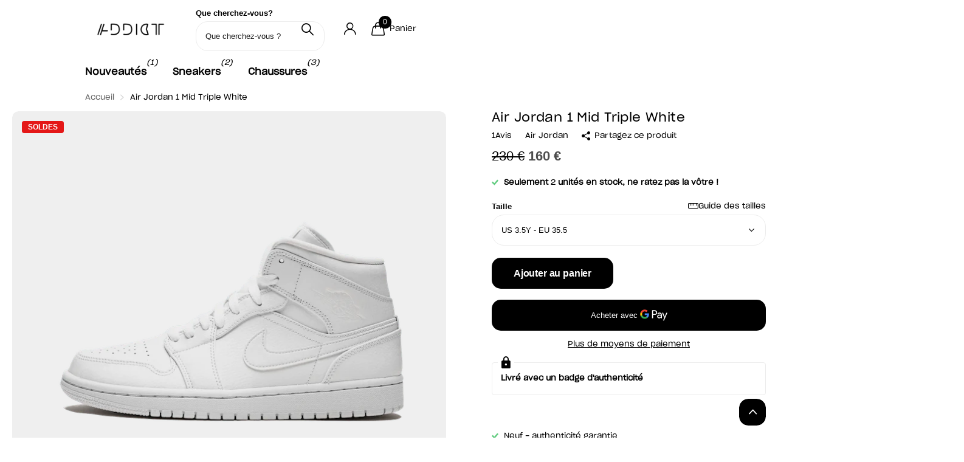

--- FILE ---
content_type: text/html; charset=utf-8
request_url: https://addictsneakers.com/products/air-jordan-1-mid-triple-white
body_size: 70472
content:
<!doctype html>
<html lang="fr" data-theme="xclusive" dir="ltr" class="no-js ">
	<head>
		<meta charset="utf-8">
		<meta http-equiv="x-ua-compatible" content="ie=edge">
		<title>Air Jordan 1 Mid Triple White | Addict Sneakers</title><meta name="description" content="Commander la Air Jordan 1 Mid Triple White en exclusivité chez Addict ! La marque au Jumpman nous propose un nouveau coloris de son emblématique modèle : la Air Jordan 1. La Air Jordan 1 Mid Triple White a un upper monochrome et se compose entièrement de cuir blanc. On retrouve le branding habituel avec le swoosh sur les côtés et le logo Wings ton sur ton. La semelle est blanche. Une modèle emblématique et un coloris aussi versatile que facile à porter, cette paire est un « must-have » dans toute bonne collection de sneakers. Date de sortie : 2019Colorway : WHITE/WHITE/WHITE"><meta name="theme-color" content="">
		<meta name="MobileOptimized" content="320">
		<meta name="HandheldFriendly" content="true">
		<meta name="viewport" content="width=device-width, initial-scale=1, minimum-scale=1, maximum-scale=5, viewport-fit=cover, shrink-to-fit=no">
		<meta name="format-detection" content="telephone=no">
		<meta name="google-site-verification" content="dYtrS13_cNftsbn0j1POCY3K-Yhz6CjDSV3URgPhLLU" />
		<meta name="google-site-verification" content="dYtrS13_cNftsbn0j1POCY3K-Yhz6CjDSV3URgPhLLU">
		<meta name="msapplication-config" content="//addictsneakers.com/cdn/shop/t/51/assets/browserconfig.xml?v=52024572095365081671757935692">
		<link rel="canonical" href="https://addictsneakers.com/products/air-jordan-1-mid-triple-white">
		<link rel="preload" as="style" href="//addictsneakers.com/cdn/shop/t/51/assets/screen.css?v=27981194295114248331757935692">
		<link rel="preload" as="style" href="//addictsneakers.com/cdn/shop/t/51/assets/theme-xclusive.css?v=163516233018859577801759089061">
		<link rel="preload" as="style" href="//addictsneakers.com/cdn/shop/t/51/assets/screen-settings.css?v=91892205463719564461758836792">
		
		
    
		<link rel="preload" as="font" href="//addictsneakers.com/cdn/shop/t/51/assets/xclusive.woff2?v=154911475873364033681757935692" crossorigin>
		<link media="screen" rel="stylesheet" href="//addictsneakers.com/cdn/shop/t/51/assets/screen.css?v=27981194295114248331757935692" id="core-css">
		<link media="screen" rel="stylesheet" href="//addictsneakers.com/cdn/shop/t/51/assets/theme-xclusive.css?v=163516233018859577801759089061" id="xclusive-css">
		<noscript><link rel="stylesheet" href="//addictsneakers.com/cdn/shop/t/51/assets/async-menu.css?v=155014583911830259811757935692"></noscript><link media="screen" rel="stylesheet" href="//addictsneakers.com/cdn/shop/t/51/assets/page-product.css?v=119493796049364278621757935692" id="product-css"><link media="screen" rel="stylesheet" href="//addictsneakers.com/cdn/shop/t/51/assets/screen-settings.css?v=91892205463719564461758836792" id="custom-css"><link rel="icon" href="//addictsneakers.com/cdn/shop/files/Logo_Addict_2.png?crop=center&height=32&v=1714947370&width=32" type="image/png">
			<link rel="mask-icon" href="safari-pinned-tab.svg" color="#333333">
			<link rel="apple-touch-icon" href="apple-touch-icon.png"><script>document.documentElement.classList.remove('no-js'); document.documentElement.classList.add('js');</script>
		<meta name="msapplication-config" content="//addictsneakers.com/cdn/shop/t/51/assets/browserconfig.xml?v=52024572095365081671757935692">
<meta property="og:title" content="Air Jordan 1 Mid Triple White">
<meta property="og:type" content="product">
<meta property="og:description" content="Commander la Air Jordan 1 Mid Triple White en exclusivité chez Addict ! La marque au Jumpman nous propose un nouveau coloris de son emblématique modèle : la Air Jordan 1. La Air Jordan 1 Mid Triple White a un upper monochrome et se compose entièrement de cuir blanc. On retrouve le branding habituel avec le swoosh sur les côtés et le logo Wings ton sur ton. La semelle est blanche. Une modèle emblématique et un coloris aussi versatile que facile à porter, cette paire est un « must-have » dans toute bonne collection de sneakers. Date de sortie : 2019Colorway : WHITE/WHITE/WHITE">
<meta property="og:site_name" content="Addict Sneakers">
<meta property="og:url" content="https://addictsneakers.com/products/air-jordan-1-mid-triple-white">

  
  <meta property="product:price:amount" content="160 €">
  <meta property="og:price:amount" content="160 €">
  <meta property="og:price:currency" content="EUR">
  <meta property="og:availability" content="instock" />

<meta property="og:image" content="//addictsneakers.com/cdn/shop/products/NikeAirJordan1MidTripleWhite-Addict-2-307972.png?crop=center&height=500&v=1757500177&width=600">

<meta name="twitter:title" content="Air Jordan 1 Mid Triple White">
<meta name="twitter:description" content="Commander la Air Jordan 1 Mid Triple White en exclusivité chez Addict ! La marque au Jumpman nous propose un nouveau coloris de son emblématique modèle : la Air Jordan 1. La Air Jordan 1 Mid Triple White a un upper monochrome et se compose entièrement de cuir blanc. On retrouve le branding habituel avec le swoosh sur les côtés et le logo Wings ton sur ton. La semelle est blanche. Une modèle emblématique et un coloris aussi versatile que facile à porter, cette paire est un « must-have » dans toute bonne collection de sneakers. Date de sortie : 2019Colorway : WHITE/WHITE/WHITE">
<meta name="twitter:site" content="Addict Sneakers">

<meta property="twitter:image" content="//addictsneakers.com/cdn/shop/products/NikeAirJordan1MidTripleWhite-Addict-2-307972.png?crop=center&height=500&v=1757500177&width=600">
<script type="application/ld+json">
  [
      {
        "@context": "http://schema.org",
        "@type": "Product",
        "name": "Air Jordan 1 Mid Triple White",
        "url": "https://addictsneakers.com/products/air-jordan-1-mid-triple-white","brand": { "@type": "Brand", "name": "Air Jordan" },"description": "\n\n\nLa marque au Jumpman nous propose un nouveau coloris de son emblématique modèle : la Air Jordan 1.\nLa Air Jordan 1 Mid Triple White a un upper monochrome et se compose entièrement de cuir blanc. On retrouve le branding habituel avec le swoosh sur les côtés et le logo Wings ton sur ton. La semelle est blanche.\nUne modèle emblématique et un coloris aussi versatile que facile à porter, cette paire est un « must-have » dans toute bonne collection de sneakers.\nDate de sortie : 2019Colorway : WHITE\/WHITE\/WHITE \n\n","image": "//addictsneakers.com/cdn/shop/products/NikeAirJordan1MidTripleWhite-Addict-2-307972.png?crop=center&height=500&v=1757500177&width=600","gtin8": "195243827276","sku": "554725-130","offers": {
          "@type": "Offer",
          "price": "160.0",
          "url": "https://addictsneakers.com/products/air-jordan-1-mid-triple-white",
          "priceValidUntil": "2027-01-20",
          "priceCurrency": "EUR",
            "availability": "https://schema.org/InStock",
            "inventoryLevel": "1000"}
        ,
          "aggregateRating": {
            "@type": "AggregateRating",
            "bestRating": "5",
            "worstRating": "1",
            "reviewCount": "1",
            "ratingValue": "4.0"
          }
        
      },
    {
      "@context": "http://schema.org/",
      "@type": "Organization",
      "url": "https://addictsneakers.com/products/air-jordan-1-mid-triple-white",
      "name": "Addict Sneakers",
      "legalName": "Addict Sneakers",
      "description": "Commander la Air Jordan 1 Mid Triple White en exclusivité chez Addict ! La marque au Jumpman nous propose un nouveau coloris de son emblématique modèle : la Air Jordan 1. La Air Jordan 1 Mid Triple White a un upper monochrome et se compose entièrement de cuir blanc. On retrouve le branding habituel avec le swoosh sur les côtés et le logo Wings ton sur ton. La semelle est blanche. Une modèle emblématique et un coloris aussi versatile que facile à porter, cette paire est un « must-have » dans toute bonne collection de sneakers. Date de sortie : 2019Colorway : WHITE/WHITE/WHITE","contactPoint": {
        "@type": "ContactPoint",
        "contactType": "Customer service",
        "telephone": "0631278210"
      },
      "address": {
        "@type": "PostalAddress",
        "streetAddress": "99 Queen&#39;s Road Central, 18th Floor, The Center",
        "addressLocality": "Central",
        "postalCode": "",
        "addressCountry": "HK"
      }
    },
    {
      "@context": "http://schema.org",
      "@type": "WebSite",
      "url": "https://addictsneakers.com/products/air-jordan-1-mid-triple-white",
      "name": "Addict Sneakers",
      "description": "Commander la Air Jordan 1 Mid Triple White en exclusivité chez Addict ! La marque au Jumpman nous propose un nouveau coloris de son emblématique modèle : la Air Jordan 1. La Air Jordan 1 Mid Triple White a un upper monochrome et se compose entièrement de cuir blanc. On retrouve le branding habituel avec le swoosh sur les côtés et le logo Wings ton sur ton. La semelle est blanche. Une modèle emblématique et un coloris aussi versatile que facile à porter, cette paire est un « must-have » dans toute bonne collection de sneakers. Date de sortie : 2019Colorway : WHITE/WHITE/WHITE",
      "author": [
        {
          "@type": "Organization",
          "url": "https://www.someoneyouknow.online",
          "name": "Someoneyouknow",
          "address": {
            "@type": "PostalAddress",
            "streetAddress": "Wilhelminaplein 25",
            "addressLocality": "Eindhoven",
            "addressRegion": "NB",
            "postalCode": "5611 HG",
            "addressCountry": "NL"
          }
        }
      ]
    }
  ]
</script>

		<script>window.performance && window.performance.mark && window.performance.mark('shopify.content_for_header.start');</script><meta name="facebook-domain-verification" content="0lcdtnxikfrlygdh4i8i1lz8k0rh7j">
<meta id="shopify-digital-wallet" name="shopify-digital-wallet" content="/62370283756/digital_wallets/dialog">
<link rel="alternate" hreflang="x-default" href="https://addictsneakers.com/products/air-jordan-1-mid-triple-white">
<link rel="alternate" hreflang="fr" href="https://addictsneakers.com/products/air-jordan-1-mid-triple-white">
<link rel="alternate" hreflang="en" href="https://addictsneakers.com/en/products/air-jordan-1-mid-triple-white">
<link rel="alternate" hreflang="de" href="https://addictsneakers.com/de/products/air-jordan-1-mid-triple-white">
<link rel="alternate" type="application/json+oembed" href="https://addictsneakers.com/products/air-jordan-1-mid-triple-white.oembed">
<script async="async" src="/checkouts/internal/preloads.js?locale=fr-FR"></script>
<script id="shopify-features" type="application/json">{"accessToken":"209aa51aeb8752b4de5964fcb01efed4","betas":["rich-media-storefront-analytics"],"domain":"addictsneakers.com","predictiveSearch":true,"shopId":62370283756,"locale":"fr"}</script>
<script>var Shopify = Shopify || {};
Shopify.shop = "addict2sneakers.myshopify.com";
Shopify.locale = "fr";
Shopify.currency = {"active":"EUR","rate":"1.0"};
Shopify.country = "FR";
Shopify.theme = {"name":"Copie de Live \/ OK","id":188354724189,"schema_name":"Xclusive","schema_version":"3.0.0","theme_store_id":2221,"role":"main"};
Shopify.theme.handle = "null";
Shopify.theme.style = {"id":null,"handle":null};
Shopify.cdnHost = "addictsneakers.com/cdn";
Shopify.routes = Shopify.routes || {};
Shopify.routes.root = "/";</script>
<script type="module">!function(o){(o.Shopify=o.Shopify||{}).modules=!0}(window);</script>
<script>!function(o){function n(){var o=[];function n(){o.push(Array.prototype.slice.apply(arguments))}return n.q=o,n}var t=o.Shopify=o.Shopify||{};t.loadFeatures=n(),t.autoloadFeatures=n()}(window);</script>
<script id="shop-js-analytics" type="application/json">{"pageType":"product"}</script>
<script defer="defer" async type="module" src="//addictsneakers.com/cdn/shopifycloud/shop-js/modules/v2/client.init-shop-cart-sync_XvpUV7qp.fr.esm.js"></script>
<script defer="defer" async type="module" src="//addictsneakers.com/cdn/shopifycloud/shop-js/modules/v2/chunk.common_C2xzKNNs.esm.js"></script>
<script type="module">
  await import("//addictsneakers.com/cdn/shopifycloud/shop-js/modules/v2/client.init-shop-cart-sync_XvpUV7qp.fr.esm.js");
await import("//addictsneakers.com/cdn/shopifycloud/shop-js/modules/v2/chunk.common_C2xzKNNs.esm.js");

  window.Shopify.SignInWithShop?.initShopCartSync?.({"fedCMEnabled":true,"windoidEnabled":true});

</script>
<script id="__st">var __st={"a":62370283756,"offset":3600,"reqid":"3f6f10e7-ac04-4531-a7a6-aa97ff9423e9-1768851711","pageurl":"addictsneakers.com\/products\/air-jordan-1-mid-triple-white","u":"f916e1b9133d","p":"product","rtyp":"product","rid":7546063126764};</script>
<script>window.ShopifyPaypalV4VisibilityTracking = true;</script>
<script id="captcha-bootstrap">!function(){'use strict';const t='contact',e='account',n='new_comment',o=[[t,t],['blogs',n],['comments',n],[t,'customer']],c=[[e,'customer_login'],[e,'guest_login'],[e,'recover_customer_password'],[e,'create_customer']],r=t=>t.map((([t,e])=>`form[action*='/${t}']:not([data-nocaptcha='true']) input[name='form_type'][value='${e}']`)).join(','),a=t=>()=>t?[...document.querySelectorAll(t)].map((t=>t.form)):[];function s(){const t=[...o],e=r(t);return a(e)}const i='password',u='form_key',d=['recaptcha-v3-token','g-recaptcha-response','h-captcha-response',i],f=()=>{try{return window.sessionStorage}catch{return}},m='__shopify_v',_=t=>t.elements[u];function p(t,e,n=!1){try{const o=window.sessionStorage,c=JSON.parse(o.getItem(e)),{data:r}=function(t){const{data:e,action:n}=t;return t[m]||n?{data:e,action:n}:{data:t,action:n}}(c);for(const[e,n]of Object.entries(r))t.elements[e]&&(t.elements[e].value=n);n&&o.removeItem(e)}catch(o){console.error('form repopulation failed',{error:o})}}const l='form_type',E='cptcha';function T(t){t.dataset[E]=!0}const w=window,h=w.document,L='Shopify',v='ce_forms',y='captcha';let A=!1;((t,e)=>{const n=(g='f06e6c50-85a8-45c8-87d0-21a2b65856fe',I='https://cdn.shopify.com/shopifycloud/storefront-forms-hcaptcha/ce_storefront_forms_captcha_hcaptcha.v1.5.2.iife.js',D={infoText:'Protégé par hCaptcha',privacyText:'Confidentialité',termsText:'Conditions'},(t,e,n)=>{const o=w[L][v],c=o.bindForm;if(c)return c(t,g,e,D).then(n);var r;o.q.push([[t,g,e,D],n]),r=I,A||(h.body.append(Object.assign(h.createElement('script'),{id:'captcha-provider',async:!0,src:r})),A=!0)});var g,I,D;w[L]=w[L]||{},w[L][v]=w[L][v]||{},w[L][v].q=[],w[L][y]=w[L][y]||{},w[L][y].protect=function(t,e){n(t,void 0,e),T(t)},Object.freeze(w[L][y]),function(t,e,n,w,h,L){const[v,y,A,g]=function(t,e,n){const i=e?o:[],u=t?c:[],d=[...i,...u],f=r(d),m=r(i),_=r(d.filter((([t,e])=>n.includes(e))));return[a(f),a(m),a(_),s()]}(w,h,L),I=t=>{const e=t.target;return e instanceof HTMLFormElement?e:e&&e.form},D=t=>v().includes(t);t.addEventListener('submit',(t=>{const e=I(t);if(!e)return;const n=D(e)&&!e.dataset.hcaptchaBound&&!e.dataset.recaptchaBound,o=_(e),c=g().includes(e)&&(!o||!o.value);(n||c)&&t.preventDefault(),c&&!n&&(function(t){try{if(!f())return;!function(t){const e=f();if(!e)return;const n=_(t);if(!n)return;const o=n.value;o&&e.removeItem(o)}(t);const e=Array.from(Array(32),(()=>Math.random().toString(36)[2])).join('');!function(t,e){_(t)||t.append(Object.assign(document.createElement('input'),{type:'hidden',name:u})),t.elements[u].value=e}(t,e),function(t,e){const n=f();if(!n)return;const o=[...t.querySelectorAll(`input[type='${i}']`)].map((({name:t})=>t)),c=[...d,...o],r={};for(const[a,s]of new FormData(t).entries())c.includes(a)||(r[a]=s);n.setItem(e,JSON.stringify({[m]:1,action:t.action,data:r}))}(t,e)}catch(e){console.error('failed to persist form',e)}}(e),e.submit())}));const S=(t,e)=>{t&&!t.dataset[E]&&(n(t,e.some((e=>e===t))),T(t))};for(const o of['focusin','change'])t.addEventListener(o,(t=>{const e=I(t);D(e)&&S(e,y())}));const B=e.get('form_key'),M=e.get(l),P=B&&M;t.addEventListener('DOMContentLoaded',(()=>{const t=y();if(P)for(const e of t)e.elements[l].value===M&&p(e,B);[...new Set([...A(),...v().filter((t=>'true'===t.dataset.shopifyCaptcha))])].forEach((e=>S(e,t)))}))}(h,new URLSearchParams(w.location.search),n,t,e,['guest_login'])})(!1,!0)}();</script>
<script integrity="sha256-4kQ18oKyAcykRKYeNunJcIwy7WH5gtpwJnB7kiuLZ1E=" data-source-attribution="shopify.loadfeatures" defer="defer" src="//addictsneakers.com/cdn/shopifycloud/storefront/assets/storefront/load_feature-a0a9edcb.js" crossorigin="anonymous"></script>
<script data-source-attribution="shopify.dynamic_checkout.dynamic.init">var Shopify=Shopify||{};Shopify.PaymentButton=Shopify.PaymentButton||{isStorefrontPortableWallets:!0,init:function(){window.Shopify.PaymentButton.init=function(){};var t=document.createElement("script");t.src="https://addictsneakers.com/cdn/shopifycloud/portable-wallets/latest/portable-wallets.fr.js",t.type="module",document.head.appendChild(t)}};
</script>
<script data-source-attribution="shopify.dynamic_checkout.buyer_consent">
  function portableWalletsHideBuyerConsent(e){var t=document.getElementById("shopify-buyer-consent"),n=document.getElementById("shopify-subscription-policy-button");t&&n&&(t.classList.add("hidden"),t.setAttribute("aria-hidden","true"),n.removeEventListener("click",e))}function portableWalletsShowBuyerConsent(e){var t=document.getElementById("shopify-buyer-consent"),n=document.getElementById("shopify-subscription-policy-button");t&&n&&(t.classList.remove("hidden"),t.removeAttribute("aria-hidden"),n.addEventListener("click",e))}window.Shopify?.PaymentButton&&(window.Shopify.PaymentButton.hideBuyerConsent=portableWalletsHideBuyerConsent,window.Shopify.PaymentButton.showBuyerConsent=portableWalletsShowBuyerConsent);
</script>
<script>
  function portableWalletsCleanup(e){e&&e.src&&console.error("Failed to load portable wallets script "+e.src);var t=document.querySelectorAll("shopify-accelerated-checkout .shopify-payment-button__skeleton, shopify-accelerated-checkout-cart .wallet-cart-button__skeleton"),e=document.getElementById("shopify-buyer-consent");for(let e=0;e<t.length;e++)t[e].remove();e&&e.remove()}function portableWalletsNotLoadedAsModule(e){e instanceof ErrorEvent&&"string"==typeof e.message&&e.message.includes("import.meta")&&"string"==typeof e.filename&&e.filename.includes("portable-wallets")&&(window.removeEventListener("error",portableWalletsNotLoadedAsModule),window.Shopify.PaymentButton.failedToLoad=e,"loading"===document.readyState?document.addEventListener("DOMContentLoaded",window.Shopify.PaymentButton.init):window.Shopify.PaymentButton.init())}window.addEventListener("error",portableWalletsNotLoadedAsModule);
</script>

<script type="module" src="https://addictsneakers.com/cdn/shopifycloud/portable-wallets/latest/portable-wallets.fr.js" onError="portableWalletsCleanup(this)" crossorigin="anonymous"></script>
<script nomodule>
  document.addEventListener("DOMContentLoaded", portableWalletsCleanup);
</script>

<link id="shopify-accelerated-checkout-styles" rel="stylesheet" media="screen" href="https://addictsneakers.com/cdn/shopifycloud/portable-wallets/latest/accelerated-checkout-backwards-compat.css" crossorigin="anonymous">
<style id="shopify-accelerated-checkout-cart">
        #shopify-buyer-consent {
  margin-top: 1em;
  display: inline-block;
  width: 100%;
}

#shopify-buyer-consent.hidden {
  display: none;
}

#shopify-subscription-policy-button {
  background: none;
  border: none;
  padding: 0;
  text-decoration: underline;
  font-size: inherit;
  cursor: pointer;
}

#shopify-subscription-policy-button::before {
  box-shadow: none;
}

      </style>

<script>window.performance && window.performance.mark && window.performance.mark('shopify.content_for_header.end');</script>
		
		<style data-shopify>
			:root {
				--scheme-1:                      #ffffff;
				--scheme-1_solid:                #ffffff;
				--scheme-1_bg:                   var(--scheme-1);
				--scheme-1_bg_dark:              var(--scheme-1_bg);
				--scheme-1_bg_var:               var(--scheme-1_bg_dark);
				--scheme-1_bg_secondary:         #f4f4f4;
				--scheme-1_fg:                   #000000;
				--scheme-1_fg_sat:               #bfbfbf;
				--scheme-1_title:                #000000;
				--scheme-1_title_solid:          #000000;

				--scheme-1_primary_btn_bg:       #000000;
				--scheme-1_primary_btn_bg_dark:  #000000;
				--scheme-1_primary_btn_fg:       #ffffff;
				--scheme-1_secondary_btn_bg:     #ffffff;
				--scheme-1_secondary_btn_bg_dark:#ededed;
				--scheme-1_secondary_btn_fg:     #000000;
				--scheme-1_tertiary_btn_bg:      #e5e5e5;
				--scheme-1_tertiary_btn_bg_dark: #d3d3d3;
				--scheme-1_tertiary_btn_fg:      #000000;
				--scheme-1_btn_bg:       		var(--scheme-1_primary_btn_bg);
				--scheme-1_btn_bg_dark:  		var(--scheme-1_primary_btn_bg_dark);
				--scheme-1_btn_fg:       		var(--scheme-1_primary_btn_fg);
				--scheme-1_bd:                   #ececec;
				--scheme-1_input_bg:             #ffffff;
				--scheme-1_input_fg:             #000000;
				--scheme-1_input_pl:             #1a1a1a;
				--scheme-1_accent:               #020202;
				--scheme-1_accent_gradient:      linear-gradient(346deg, rgba(156, 0, 98, 1) 4%, rgba(245, 0, 122, 1) 100%);
				
					--primary_text_rgba:  				rgb(0, 0, 0);
					--body_bg:            				var(--scheme-1_bg);
				
				}select, .bv_atual, #root #content .f8sr select,
				[class^="palette-scheme-1"] select,
				[class^="palette-scheme-1"] .bv_atual,
				#root #content [class^="palette-scheme-1"] .f8sr select {
				background-image: url("data:image/svg+xml,%3Csvg xmlns='http://www.w3.org/2000/svg' xml:space='preserve' style='enable-background:new 0 0 12.7 7.7' viewBox='0 0 12.7 7.7' fill='%23000000'%3E%3Cpath d='M.3.2c.4-.3.9-.3 1.2.1l4.7 5.3 5-5.3c.3-.3.9-.4 1.2 0 .3.3.4.9 0 1.2l-5.7 6c-.1.1-.3.2-.5.2s-.5-.1-.6-.3l-5.3-6C-.1 1.1-.1.5.3.2z'/%3E%3C/svg%3E");
				}
				
					#root input[type="date"], #root .datepicker-input { background-image: url("data:image/svg+xml,%3Csvg xmlns='http://www.w3.org/2000/svg' xml:space='preserve' style='enable-background:new 0 0 14 16' viewBox='0 0 14 16' fill='%23000000'%3E%3Cpath d='M12.3 2H11V.8c0-.5-.3-.8-.7-.8s-.8.3-.8.8V2h-5V.8c0-.5-.3-.8-.7-.8S3 .3 3 .8V2H1.8C.8 2 0 2.8 0 3.8v10.5c0 1 .8 1.8 1.8 1.8h10.5c1 0 1.8-.8 1.8-1.8V3.8c-.1-1-.9-1.8-1.8-1.8zm.2 12.3c0 .1-.1.3-.3.3H1.8c-.1 0-.3-.1-.3-.3V7.5h11v6.8zm0-8.3h-11V3.8c0-.1.1-.3.3-.3h10.5c.1 0 .3.1.3.3V6z'/%3E%3C/svg%3E"); }
				
				select:focus, #root #content .f8sr select:focus,
				[class^="palette-scheme-1"] select:focus,
				#root #content [class^="palette-scheme-1"] .f8sr select:focus {
				background-image: url("data:image/svg+xml,%3Csvg xmlns='http://www.w3.org/2000/svg' xml:space='preserve' style='enable-background:new 0 0 12.7 7.7' viewBox='0 0 12.7 7.7' fill='%23000000'%3E%3Cpath d='M12.4 7.5c-.4.3-.9.3-1.2-.1L6.5 2.1l-5 5.3c-.3.3-.9.4-1.2 0-.3-.3-.4-.9 0-1.2L6 .2c.1-.1.3-.2.5-.2.3 0 .5.1.6.3l5.3 6c.4.3.4.9 0 1.2z'/%3E%3C/svg%3E");
				}
				:root, [class^="palette-scheme-1"], [data-active-content*="scheme-1"] {
				--primary_bg:             var(--scheme-1_bg);
				--bg_secondary:           var(--scheme-1_bg_secondary);
				--primary_text:           var(--scheme-1_fg);
				--primary_text_h:         var(--scheme-1_title);
				--headings_text:          var(--primary_text_h);
				--headings_text_solid:    var(--scheme-1_title_solid);
				--primary_bg_btn:         var(--scheme-1_primary_btn_bg);
				--primary_bg_btn_dark:    var(--scheme-1_primary_btn_bg_dark);
				--primary_btn_text:       var(--scheme-1_primary_btn_fg);
				--secondary_bg_btn:       var(--scheme-1_secondary_btn_bg);
				--secondary_bg_btn_dark:  var(--scheme-1_secondary_btn_bg_dark);
				--secondary_btn_text:     var(--scheme-1_secondary_btn_fg);
				--tertiary_bg_btn:        var(--scheme-1_tertiary_btn_bg);
				--tertiary_bg_btn_dark:   var(--scheme-1_tertiary_btn_bg_dark);
				--tertiary_btn_text:      var(--scheme-1_tertiary_btn_fg);
				--custom_input_bg:        var(--scheme-1_input_bg);
				--custom_input_fg:        var(--scheme-1_input_fg);
				--custom_input_pl:        var(--scheme-1_input_pl);
				--custom_input_bd:        var(--scheme-1_bd);
				--custom_bd:              var(--custom_input_bd);
				--secondary_bg: 		  var(--primary_bg_btn);
				--accent:                 var(--scheme-1_accent);
				--accent_gradient:        var(--scheme-1_accent_gradient);
				--primary_text_brightness:var(--scheme-1_fg_brightness);
				}
				
			:root {
				--scheme-2:                      #000000;
				--scheme-2_solid:                #000000;
				--scheme-2_bg:                   var(--scheme-2);
				--scheme-2_bg_dark:              #000000;
				--scheme-2_bg_var:               var(--scheme-2_bg_dark);
				--scheme-2_bg_secondary:         #ffffff;
				--scheme-2_fg:                   #ffffff;
				--scheme-2_fg_sat:               #ffffff;
				--scheme-2_title:                #ffffff;
				--scheme-2_title_solid:          #ffffff;

				--scheme-2_primary_btn_bg:       #ffffff;
				--scheme-2_primary_btn_bg_dark:  #ededed;
				--scheme-2_primary_btn_fg:       #000000;
				--scheme-2_secondary_btn_bg:     #000000;
				--scheme-2_secondary_btn_bg_dark:#000000;
				--scheme-2_secondary_btn_fg:     #ffffff;
				--scheme-2_tertiary_btn_bg:      #e5dbed;
				--scheme-2_tertiary_btn_bg_dark: #d4c3e1;
				--scheme-2_tertiary_btn_fg:      #ffffff;
				--scheme-2_btn_bg:       		var(--scheme-2_primary_btn_bg);
				--scheme-2_btn_bg_dark:  		var(--scheme-2_primary_btn_bg_dark);
				--scheme-2_btn_fg:       		var(--scheme-2_primary_btn_fg);
				--scheme-2_bd:                   #ececec;
				--scheme-2_input_bg:             #ffffff;
				--scheme-2_input_fg:             #000000;
				--scheme-2_input_pl:             #1a1a1a;
				--scheme-2_accent:               #ffffff;
				--scheme-2_accent_gradient:      #ffffff;
				
				}
				[class^="palette-scheme-2"] select,
				[class^="palette-scheme-2"] .bv_atual,
				#root #content [class^="palette-scheme-2"] .f8sr select {
				background-image: url("data:image/svg+xml,%3Csvg xmlns='http://www.w3.org/2000/svg' xml:space='preserve' style='enable-background:new 0 0 12.7 7.7' viewBox='0 0 12.7 7.7' fill='%23000000'%3E%3Cpath d='M.3.2c.4-.3.9-.3 1.2.1l4.7 5.3 5-5.3c.3-.3.9-.4 1.2 0 .3.3.4.9 0 1.2l-5.7 6c-.1.1-.3.2-.5.2s-.5-.1-.6-.3l-5.3-6C-.1 1.1-.1.5.3.2z'/%3E%3C/svg%3E");
				}
				
				
				[class^="palette-scheme-2"] select:focus,
				#root #content [class^="palette-scheme-2"] .f8sr select:focus {
				background-image: url("data:image/svg+xml,%3Csvg xmlns='http://www.w3.org/2000/svg' xml:space='preserve' style='enable-background:new 0 0 12.7 7.7' viewBox='0 0 12.7 7.7' fill='%23000000'%3E%3Cpath d='M12.4 7.5c-.4.3-.9.3-1.2-.1L6.5 2.1l-5 5.3c-.3.3-.9.4-1.2 0-.3-.3-.4-.9 0-1.2L6 .2c.1-.1.3-.2.5-.2.3 0 .5.1.6.3l5.3 6c.4.3.4.9 0 1.2z'/%3E%3C/svg%3E");
				}
				[class^="palette-scheme-2"], [data-active-content*="scheme-2"] {
				--primary_bg:             var(--scheme-2_bg);
				--bg_secondary:           var(--scheme-2_bg_secondary);
				--primary_text:           var(--scheme-2_fg);
				--primary_text_h:         var(--scheme-2_title);
				--headings_text:          var(--primary_text_h);
				--headings_text_solid:    var(--scheme-2_title_solid);
				--primary_bg_btn:         var(--scheme-2_primary_btn_bg);
				--primary_bg_btn_dark:    var(--scheme-2_primary_btn_bg_dark);
				--primary_btn_text:       var(--scheme-2_primary_btn_fg);
				--secondary_bg_btn:       var(--scheme-2_secondary_btn_bg);
				--secondary_bg_btn_dark:  var(--scheme-2_secondary_btn_bg_dark);
				--secondary_btn_text:     var(--scheme-2_secondary_btn_fg);
				--tertiary_bg_btn:        var(--scheme-2_tertiary_btn_bg);
				--tertiary_bg_btn_dark:   var(--scheme-2_tertiary_btn_bg_dark);
				--tertiary_btn_text:      var(--scheme-2_tertiary_btn_fg);
				--custom_input_bg:        var(--scheme-2_input_bg);
				--custom_input_fg:        var(--scheme-2_input_fg);
				--custom_input_pl:        var(--scheme-2_input_pl);
				--custom_input_bd:        var(--scheme-2_bd);
				--custom_bd:              var(--custom_input_bd);
				--secondary_bg: 		  var(--primary_bg_btn);
				--accent:                 var(--scheme-2_accent);
				--accent_gradient:        var(--scheme-2_accent_gradient);
				--primary_text_brightness:var(--scheme-2_fg_brightness);
				}
				
			:root {
				--scheme-3:                      #efefef;
				--scheme-3_solid:                #efefef;
				--scheme-3_bg:                   var(--scheme-3);
				--scheme-3_bg_dark:              #eaeaea;
				--scheme-3_bg_var:               var(--scheme-3_bg_dark);
				--scheme-3_bg_secondary:         #ffffff;
				--scheme-3_fg:                   #000000;
				--scheme-3_fg_sat:               #bfbfbf;
				--scheme-3_title:                #000000;
				--scheme-3_title_solid:          #000000;

				--scheme-3_primary_btn_bg:       #000000;
				--scheme-3_primary_btn_bg_dark:  #000000;
				--scheme-3_primary_btn_fg:       #ffffff;
				--scheme-3_secondary_btn_bg:     #ffffff;
				--scheme-3_secondary_btn_bg_dark:#ededed;
				--scheme-3_secondary_btn_fg:     #000000;
				--scheme-3_tertiary_btn_bg:      #000000;
				--scheme-3_tertiary_btn_bg_dark: #000000;
				--scheme-3_tertiary_btn_fg:      #ffffff;
				--scheme-3_btn_bg:       		var(--scheme-3_primary_btn_bg);
				--scheme-3_btn_bg_dark:  		var(--scheme-3_primary_btn_bg_dark);
				--scheme-3_btn_fg:       		var(--scheme-3_primary_btn_fg);
				--scheme-3_bd:                   #efefef;
				--scheme-3_input_bg:             #ffffff;
				--scheme-3_input_fg:             #000000;
				--scheme-3_input_pl:             #1a1a1a;
				--scheme-3_accent:               #020202;
				--scheme-3_accent_gradient:      #020202;
				
				}
				[class^="palette-scheme-3"] select,
				[class^="palette-scheme-3"] .bv_atual,
				#root #content [class^="palette-scheme-3"] .f8sr select {
				background-image: url("data:image/svg+xml,%3Csvg xmlns='http://www.w3.org/2000/svg' xml:space='preserve' style='enable-background:new 0 0 12.7 7.7' viewBox='0 0 12.7 7.7' fill='%23000000'%3E%3Cpath d='M.3.2c.4-.3.9-.3 1.2.1l4.7 5.3 5-5.3c.3-.3.9-.4 1.2 0 .3.3.4.9 0 1.2l-5.7 6c-.1.1-.3.2-.5.2s-.5-.1-.6-.3l-5.3-6C-.1 1.1-.1.5.3.2z'/%3E%3C/svg%3E");
				}
				
				
				[class^="palette-scheme-3"] select:focus,
				#root #content [class^="palette-scheme-3"] .f8sr select:focus {
				background-image: url("data:image/svg+xml,%3Csvg xmlns='http://www.w3.org/2000/svg' xml:space='preserve' style='enable-background:new 0 0 12.7 7.7' viewBox='0 0 12.7 7.7' fill='%23000000'%3E%3Cpath d='M12.4 7.5c-.4.3-.9.3-1.2-.1L6.5 2.1l-5 5.3c-.3.3-.9.4-1.2 0-.3-.3-.4-.9 0-1.2L6 .2c.1-.1.3-.2.5-.2.3 0 .5.1.6.3l5.3 6c.4.3.4.9 0 1.2z'/%3E%3C/svg%3E");
				}
				[class^="palette-scheme-3"], [data-active-content*="scheme-3"] {
				--primary_bg:             var(--scheme-3_bg);
				--bg_secondary:           var(--scheme-3_bg_secondary);
				--primary_text:           var(--scheme-3_fg);
				--primary_text_h:         var(--scheme-3_title);
				--headings_text:          var(--primary_text_h);
				--headings_text_solid:    var(--scheme-3_title_solid);
				--primary_bg_btn:         var(--scheme-3_primary_btn_bg);
				--primary_bg_btn_dark:    var(--scheme-3_primary_btn_bg_dark);
				--primary_btn_text:       var(--scheme-3_primary_btn_fg);
				--secondary_bg_btn:       var(--scheme-3_secondary_btn_bg);
				--secondary_bg_btn_dark:  var(--scheme-3_secondary_btn_bg_dark);
				--secondary_btn_text:     var(--scheme-3_secondary_btn_fg);
				--tertiary_bg_btn:        var(--scheme-3_tertiary_btn_bg);
				--tertiary_bg_btn_dark:   var(--scheme-3_tertiary_btn_bg_dark);
				--tertiary_btn_text:      var(--scheme-3_tertiary_btn_fg);
				--custom_input_bg:        var(--scheme-3_input_bg);
				--custom_input_fg:        var(--scheme-3_input_fg);
				--custom_input_pl:        var(--scheme-3_input_pl);
				--custom_input_bd:        var(--scheme-3_bd);
				--custom_bd:              var(--custom_input_bd);
				--secondary_bg: 		  var(--primary_bg_btn);
				--accent:                 var(--scheme-3_accent);
				--accent_gradient:        var(--scheme-3_accent_gradient);
				--primary_text_brightness:var(--scheme-3_fg_brightness);
				}
				
			:root {
				--scheme-4:                      #636363;
				--scheme-4_solid:                #636363;
				--scheme-4_bg:                   var(--scheme-4);
				--scheme-4_bg_dark:              #5e5e5e;
				--scheme-4_bg_var:               var(--scheme-4_bg_dark);
				--scheme-4_bg_secondary:         #8a8a9e;
				--scheme-4_fg:                   #ffffff;
				--scheme-4_fg_sat:               #ffffff;
				--scheme-4_title:                #ffffff;
				--scheme-4_title_solid:          #ffffff;

				--scheme-4_primary_btn_bg:       #ffffff;
				--scheme-4_primary_btn_bg_dark:  #ededed;
				--scheme-4_primary_btn_fg:       #000000;
				--scheme-4_secondary_btn_bg:     #e5dbed;
				--scheme-4_secondary_btn_bg_dark:#d4c3e1;
				--scheme-4_secondary_btn_fg:     #000000;
				--scheme-4_tertiary_btn_bg:      #ffffff;
				--scheme-4_tertiary_btn_bg_dark: #ededed;
				--scheme-4_tertiary_btn_fg:      #000000;
				--scheme-4_btn_bg:       		var(--scheme-4_primary_btn_bg);
				--scheme-4_btn_bg_dark:  		var(--scheme-4_primary_btn_bg_dark);
				--scheme-4_btn_fg:       		var(--scheme-4_primary_btn_fg);
				--scheme-4_bd:                   #e5e5e5;
				--scheme-4_input_bg:             #ffffff;
				--scheme-4_input_fg:             #000000;
				--scheme-4_input_pl:             #1a1a1a;
				--scheme-4_accent:               #ffffff;
				--scheme-4_accent_gradient:      #ffffff;
				
				}
				[class^="palette-scheme-4"] select,
				[class^="palette-scheme-4"] .bv_atual,
				#root #content [class^="palette-scheme-4"] .f8sr select {
				background-image: url("data:image/svg+xml,%3Csvg xmlns='http://www.w3.org/2000/svg' xml:space='preserve' style='enable-background:new 0 0 12.7 7.7' viewBox='0 0 12.7 7.7' fill='%23000000'%3E%3Cpath d='M.3.2c.4-.3.9-.3 1.2.1l4.7 5.3 5-5.3c.3-.3.9-.4 1.2 0 .3.3.4.9 0 1.2l-5.7 6c-.1.1-.3.2-.5.2s-.5-.1-.6-.3l-5.3-6C-.1 1.1-.1.5.3.2z'/%3E%3C/svg%3E");
				}
				
				
				[class^="palette-scheme-4"] select:focus,
				#root #content [class^="palette-scheme-4"] .f8sr select:focus {
				background-image: url("data:image/svg+xml,%3Csvg xmlns='http://www.w3.org/2000/svg' xml:space='preserve' style='enable-background:new 0 0 12.7 7.7' viewBox='0 0 12.7 7.7' fill='%23000000'%3E%3Cpath d='M12.4 7.5c-.4.3-.9.3-1.2-.1L6.5 2.1l-5 5.3c-.3.3-.9.4-1.2 0-.3-.3-.4-.9 0-1.2L6 .2c.1-.1.3-.2.5-.2.3 0 .5.1.6.3l5.3 6c.4.3.4.9 0 1.2z'/%3E%3C/svg%3E");
				}
				[class^="palette-scheme-4"], [data-active-content*="scheme-4"] {
				--primary_bg:             var(--scheme-4_bg);
				--bg_secondary:           var(--scheme-4_bg_secondary);
				--primary_text:           var(--scheme-4_fg);
				--primary_text_h:         var(--scheme-4_title);
				--headings_text:          var(--primary_text_h);
				--headings_text_solid:    var(--scheme-4_title_solid);
				--primary_bg_btn:         var(--scheme-4_primary_btn_bg);
				--primary_bg_btn_dark:    var(--scheme-4_primary_btn_bg_dark);
				--primary_btn_text:       var(--scheme-4_primary_btn_fg);
				--secondary_bg_btn:       var(--scheme-4_secondary_btn_bg);
				--secondary_bg_btn_dark:  var(--scheme-4_secondary_btn_bg_dark);
				--secondary_btn_text:     var(--scheme-4_secondary_btn_fg);
				--tertiary_bg_btn:        var(--scheme-4_tertiary_btn_bg);
				--tertiary_bg_btn_dark:   var(--scheme-4_tertiary_btn_bg_dark);
				--tertiary_btn_text:      var(--scheme-4_tertiary_btn_fg);
				--custom_input_bg:        var(--scheme-4_input_bg);
				--custom_input_fg:        var(--scheme-4_input_fg);
				--custom_input_pl:        var(--scheme-4_input_pl);
				--custom_input_bd:        var(--scheme-4_bd);
				--custom_bd:              var(--custom_input_bd);
				--secondary_bg: 		  var(--primary_bg_btn);
				--accent:                 var(--scheme-4_accent);
				--accent_gradient:        var(--scheme-4_accent_gradient);
				--primary_text_brightness:var(--scheme-4_fg_brightness);
				}
				
			:root {
				--scheme-5:                      #020202;
				--scheme-5_solid:                #020202;
				--scheme-5_bg:                   var(--scheme-5);
				--scheme-5_bg_dark:              #000000;
				--scheme-5_bg_var:               var(--scheme-5_bg_dark);
				--scheme-5_bg_secondary:         #e5dbed;
				--scheme-5_fg:                   #ffffff;
				--scheme-5_fg_sat:               #ffffff;
				--scheme-5_title:                #ffffff;
				--scheme-5_title_solid:          #ffffff;

				--scheme-5_primary_btn_bg:       #ffffff;
				--scheme-5_primary_btn_bg_dark:  #ededed;
				--scheme-5_primary_btn_fg:       #000000;
				--scheme-5_secondary_btn_bg:     #ffffff;
				--scheme-5_secondary_btn_bg_dark:#ededed;
				--scheme-5_secondary_btn_fg:     #000000;
				--scheme-5_tertiary_btn_bg:      #e5dbed;
				--scheme-5_tertiary_btn_bg_dark: #d4c3e1;
				--scheme-5_tertiary_btn_fg:      #000000;
				--scheme-5_btn_bg:       		var(--scheme-5_primary_btn_bg);
				--scheme-5_btn_bg_dark:  		var(--scheme-5_primary_btn_bg_dark);
				--scheme-5_btn_fg:       		var(--scheme-5_primary_btn_fg);
				--scheme-5_bd:                   #e5e5e5;
				--scheme-5_input_bg:             #ffffff;
				--scheme-5_input_fg:             #000000;
				--scheme-5_input_pl:             #1a1a1a;
				--scheme-5_accent:               #ffffff;
				--scheme-5_accent_gradient:      #ffffff;
				
				}
				[class^="palette-scheme-5"] select,
				[class^="palette-scheme-5"] .bv_atual,
				#root #content [class^="palette-scheme-5"] .f8sr select {
				background-image: url("data:image/svg+xml,%3Csvg xmlns='http://www.w3.org/2000/svg' xml:space='preserve' style='enable-background:new 0 0 12.7 7.7' viewBox='0 0 12.7 7.7' fill='%23000000'%3E%3Cpath d='M.3.2c.4-.3.9-.3 1.2.1l4.7 5.3 5-5.3c.3-.3.9-.4 1.2 0 .3.3.4.9 0 1.2l-5.7 6c-.1.1-.3.2-.5.2s-.5-.1-.6-.3l-5.3-6C-.1 1.1-.1.5.3.2z'/%3E%3C/svg%3E");
				}
				
				
				[class^="palette-scheme-5"] select:focus,
				#root #content [class^="palette-scheme-5"] .f8sr select:focus {
				background-image: url("data:image/svg+xml,%3Csvg xmlns='http://www.w3.org/2000/svg' xml:space='preserve' style='enable-background:new 0 0 12.7 7.7' viewBox='0 0 12.7 7.7' fill='%23000000'%3E%3Cpath d='M12.4 7.5c-.4.3-.9.3-1.2-.1L6.5 2.1l-5 5.3c-.3.3-.9.4-1.2 0-.3-.3-.4-.9 0-1.2L6 .2c.1-.1.3-.2.5-.2.3 0 .5.1.6.3l5.3 6c.4.3.4.9 0 1.2z'/%3E%3C/svg%3E");
				}
				[class^="palette-scheme-5"], [data-active-content*="scheme-5"] {
				--primary_bg:             var(--scheme-5_bg);
				--bg_secondary:           var(--scheme-5_bg_secondary);
				--primary_text:           var(--scheme-5_fg);
				--primary_text_h:         var(--scheme-5_title);
				--headings_text:          var(--primary_text_h);
				--headings_text_solid:    var(--scheme-5_title_solid);
				--primary_bg_btn:         var(--scheme-5_primary_btn_bg);
				--primary_bg_btn_dark:    var(--scheme-5_primary_btn_bg_dark);
				--primary_btn_text:       var(--scheme-5_primary_btn_fg);
				--secondary_bg_btn:       var(--scheme-5_secondary_btn_bg);
				--secondary_bg_btn_dark:  var(--scheme-5_secondary_btn_bg_dark);
				--secondary_btn_text:     var(--scheme-5_secondary_btn_fg);
				--tertiary_bg_btn:        var(--scheme-5_tertiary_btn_bg);
				--tertiary_bg_btn_dark:   var(--scheme-5_tertiary_btn_bg_dark);
				--tertiary_btn_text:      var(--scheme-5_tertiary_btn_fg);
				--custom_input_bg:        var(--scheme-5_input_bg);
				--custom_input_fg:        var(--scheme-5_input_fg);
				--custom_input_pl:        var(--scheme-5_input_pl);
				--custom_input_bd:        var(--scheme-5_bd);
				--custom_bd:              var(--custom_input_bd);
				--secondary_bg: 		  var(--primary_bg_btn);
				--accent:                 var(--scheme-5_accent);
				--accent_gradient:        var(--scheme-5_accent_gradient);
				--primary_text_brightness:var(--scheme-5_fg_brightness);
				}
				
			:root {
				--scheme-6:                      #e5e051;
				--scheme-6_solid:                #e5e051;
				--scheme-6_bg:                   var(--scheme-6);
				--scheme-6_bg_dark:              #e4de48;
				--scheme-6_bg_var:               var(--scheme-6_bg_dark);
				--scheme-6_bg_secondary:         #ffffff;
				--scheme-6_fg:                   #000000;
				--scheme-6_fg_sat:               #bfbfbf;
				--scheme-6_title:                #000000;
				--scheme-6_title_solid:          #000000;

				--scheme-6_primary_btn_bg:       #000000;
				--scheme-6_primary_btn_bg_dark:  #000000;
				--scheme-6_primary_btn_fg:       #ffffff;
				--scheme-6_secondary_btn_bg:     #000000;
				--scheme-6_secondary_btn_bg_dark:#000000;
				--scheme-6_secondary_btn_fg:     #ffffff;
				--scheme-6_tertiary_btn_bg:      #000000;
				--scheme-6_tertiary_btn_bg_dark: #000000;
				--scheme-6_tertiary_btn_fg:      #ffffff;
				--scheme-6_btn_bg:       		var(--scheme-6_primary_btn_bg);
				--scheme-6_btn_bg_dark:  		var(--scheme-6_primary_btn_bg_dark);
				--scheme-6_btn_fg:       		var(--scheme-6_primary_btn_fg);
				--scheme-6_bd:                   #e5e5e5;
				--scheme-6_input_bg:             #ffffff;
				--scheme-6_input_fg:             #000000;
				--scheme-6_input_pl:             #1a1a1a;
				--scheme-6_accent:               #020202;
				--scheme-6_accent_gradient:      #020202;
				
				}
				[class^="palette-scheme-6"] select,
				[class^="palette-scheme-6"] .bv_atual,
				#root #content [class^="palette-scheme-6"] .f8sr select {
				background-image: url("data:image/svg+xml,%3Csvg xmlns='http://www.w3.org/2000/svg' xml:space='preserve' style='enable-background:new 0 0 12.7 7.7' viewBox='0 0 12.7 7.7' fill='%23000000'%3E%3Cpath d='M.3.2c.4-.3.9-.3 1.2.1l4.7 5.3 5-5.3c.3-.3.9-.4 1.2 0 .3.3.4.9 0 1.2l-5.7 6c-.1.1-.3.2-.5.2s-.5-.1-.6-.3l-5.3-6C-.1 1.1-.1.5.3.2z'/%3E%3C/svg%3E");
				}
				
				
				[class^="palette-scheme-6"] select:focus,
				#root #content [class^="palette-scheme-6"] .f8sr select:focus {
				background-image: url("data:image/svg+xml,%3Csvg xmlns='http://www.w3.org/2000/svg' xml:space='preserve' style='enable-background:new 0 0 12.7 7.7' viewBox='0 0 12.7 7.7' fill='%23000000'%3E%3Cpath d='M12.4 7.5c-.4.3-.9.3-1.2-.1L6.5 2.1l-5 5.3c-.3.3-.9.4-1.2 0-.3-.3-.4-.9 0-1.2L6 .2c.1-.1.3-.2.5-.2.3 0 .5.1.6.3l5.3 6c.4.3.4.9 0 1.2z'/%3E%3C/svg%3E");
				}
				[class^="palette-scheme-6"], [data-active-content*="scheme-6"] {
				--primary_bg:             var(--scheme-6_bg);
				--bg_secondary:           var(--scheme-6_bg_secondary);
				--primary_text:           var(--scheme-6_fg);
				--primary_text_h:         var(--scheme-6_title);
				--headings_text:          var(--primary_text_h);
				--headings_text_solid:    var(--scheme-6_title_solid);
				--primary_bg_btn:         var(--scheme-6_primary_btn_bg);
				--primary_bg_btn_dark:    var(--scheme-6_primary_btn_bg_dark);
				--primary_btn_text:       var(--scheme-6_primary_btn_fg);
				--secondary_bg_btn:       var(--scheme-6_secondary_btn_bg);
				--secondary_bg_btn_dark:  var(--scheme-6_secondary_btn_bg_dark);
				--secondary_btn_text:     var(--scheme-6_secondary_btn_fg);
				--tertiary_bg_btn:        var(--scheme-6_tertiary_btn_bg);
				--tertiary_bg_btn_dark:   var(--scheme-6_tertiary_btn_bg_dark);
				--tertiary_btn_text:      var(--scheme-6_tertiary_btn_fg);
				--custom_input_bg:        var(--scheme-6_input_bg);
				--custom_input_fg:        var(--scheme-6_input_fg);
				--custom_input_pl:        var(--scheme-6_input_pl);
				--custom_input_bd:        var(--scheme-6_bd);
				--custom_bd:              var(--custom_input_bd);
				--secondary_bg: 		  var(--primary_bg_btn);
				--accent:                 var(--scheme-6_accent);
				--accent_gradient:        var(--scheme-6_accent_gradient);
				--primary_text_brightness:var(--scheme-6_fg_brightness);
				}
				
			:root {
				--scheme-7:                      #e5dbed;
				--scheme-7_solid:                #e5dbed;
				--scheme-7_bg:                   var(--scheme-7);
				--scheme-7_bg_dark:              #e0d4ea;
				--scheme-7_bg_var:               var(--scheme-7_bg_dark);
				--scheme-7_bg_secondary:         #ffffff;
				--scheme-7_fg:                   #000000;
				--scheme-7_fg_sat:               #bfbfbf;
				--scheme-7_title:                #000000;
				--scheme-7_title_solid:          #000000;

				--scheme-7_primary_btn_bg:       #000000;
				--scheme-7_primary_btn_bg_dark:  #000000;
				--scheme-7_primary_btn_fg:       #ffffff;
				--scheme-7_secondary_btn_bg:     #000000;
				--scheme-7_secondary_btn_bg_dark:#000000;
				--scheme-7_secondary_btn_fg:     #ffffff;
				--scheme-7_tertiary_btn_bg:      #000000;
				--scheme-7_tertiary_btn_bg_dark: #000000;
				--scheme-7_tertiary_btn_fg:      #ffffff;
				--scheme-7_btn_bg:       		var(--scheme-7_primary_btn_bg);
				--scheme-7_btn_bg_dark:  		var(--scheme-7_primary_btn_bg_dark);
				--scheme-7_btn_fg:       		var(--scheme-7_primary_btn_fg);
				--scheme-7_bd:                   #e5e5e5;
				--scheme-7_input_bg:             #ffffff;
				--scheme-7_input_fg:             #000000;
				--scheme-7_input_pl:             #1a1a1a;
				--scheme-7_accent:               #020202;
				--scheme-7_accent_gradient:      #020202;
				
				}
				[class^="palette-scheme-7"] select,
				[class^="palette-scheme-7"] .bv_atual,
				#root #content [class^="palette-scheme-7"] .f8sr select {
				background-image: url("data:image/svg+xml,%3Csvg xmlns='http://www.w3.org/2000/svg' xml:space='preserve' style='enable-background:new 0 0 12.7 7.7' viewBox='0 0 12.7 7.7' fill='%23000000'%3E%3Cpath d='M.3.2c.4-.3.9-.3 1.2.1l4.7 5.3 5-5.3c.3-.3.9-.4 1.2 0 .3.3.4.9 0 1.2l-5.7 6c-.1.1-.3.2-.5.2s-.5-.1-.6-.3l-5.3-6C-.1 1.1-.1.5.3.2z'/%3E%3C/svg%3E");
				}
				
				
				[class^="palette-scheme-7"] select:focus,
				#root #content [class^="palette-scheme-7"] .f8sr select:focus {
				background-image: url("data:image/svg+xml,%3Csvg xmlns='http://www.w3.org/2000/svg' xml:space='preserve' style='enable-background:new 0 0 12.7 7.7' viewBox='0 0 12.7 7.7' fill='%23000000'%3E%3Cpath d='M12.4 7.5c-.4.3-.9.3-1.2-.1L6.5 2.1l-5 5.3c-.3.3-.9.4-1.2 0-.3-.3-.4-.9 0-1.2L6 .2c.1-.1.3-.2.5-.2.3 0 .5.1.6.3l5.3 6c.4.3.4.9 0 1.2z'/%3E%3C/svg%3E");
				}
				[class^="palette-scheme-7"], [data-active-content*="scheme-7"] {
				--primary_bg:             var(--scheme-7_bg);
				--bg_secondary:           var(--scheme-7_bg_secondary);
				--primary_text:           var(--scheme-7_fg);
				--primary_text_h:         var(--scheme-7_title);
				--headings_text:          var(--primary_text_h);
				--headings_text_solid:    var(--scheme-7_title_solid);
				--primary_bg_btn:         var(--scheme-7_primary_btn_bg);
				--primary_bg_btn_dark:    var(--scheme-7_primary_btn_bg_dark);
				--primary_btn_text:       var(--scheme-7_primary_btn_fg);
				--secondary_bg_btn:       var(--scheme-7_secondary_btn_bg);
				--secondary_bg_btn_dark:  var(--scheme-7_secondary_btn_bg_dark);
				--secondary_btn_text:     var(--scheme-7_secondary_btn_fg);
				--tertiary_bg_btn:        var(--scheme-7_tertiary_btn_bg);
				--tertiary_bg_btn_dark:   var(--scheme-7_tertiary_btn_bg_dark);
				--tertiary_btn_text:      var(--scheme-7_tertiary_btn_fg);
				--custom_input_bg:        var(--scheme-7_input_bg);
				--custom_input_fg:        var(--scheme-7_input_fg);
				--custom_input_pl:        var(--scheme-7_input_pl);
				--custom_input_bd:        var(--scheme-7_bd);
				--custom_bd:              var(--custom_input_bd);
				--secondary_bg: 		  var(--primary_bg_btn);
				--accent:                 var(--scheme-7_accent);
				--accent_gradient:        var(--scheme-7_accent_gradient);
				--primary_text_brightness:var(--scheme-7_fg_brightness);
				}
				
			:root {
				--scheme-8:                      linear-gradient(336deg, rgba(0, 0, 0, 0.69) 4%, rgba(40, 40, 40, 1) 100%);
				--scheme-8_solid:                #000000;
				--scheme-8_bg:                   var(--scheme-8);
				--scheme-8_bg_dark:              #000000;
				--scheme-8_bg_var:               var(--scheme-8_bg_dark);
				--scheme-8_bg_secondary:         #e5dbed;
				--scheme-8_fg:                   #ffffff;
				--scheme-8_fg_sat:               #ffffff;
				--scheme-8_title:                #ffffff;
				--scheme-8_title_solid:          #ffffff;

				--scheme-8_primary_btn_bg:       #ffffff;
				--scheme-8_primary_btn_bg_dark:  #ededed;
				--scheme-8_primary_btn_fg:       #000000;
				--scheme-8_secondary_btn_bg:     #ffffff;
				--scheme-8_secondary_btn_bg_dark:#ededed;
				--scheme-8_secondary_btn_fg:     #000000;
				--scheme-8_tertiary_btn_bg:      #e5dbed;
				--scheme-8_tertiary_btn_bg_dark: #d4c3e1;
				--scheme-8_tertiary_btn_fg:      #000000;
				--scheme-8_btn_bg:       		var(--scheme-8_primary_btn_bg);
				--scheme-8_btn_bg_dark:  		var(--scheme-8_primary_btn_bg_dark);
				--scheme-8_btn_fg:       		var(--scheme-8_primary_btn_fg);
				--scheme-8_bd:                   #e5e5e5;
				--scheme-8_input_bg:             #ffffff;
				--scheme-8_input_fg:             #000000;
				--scheme-8_input_pl:             #1a1a1a;
				--scheme-8_accent:               #020202;
				--scheme-8_accent_gradient:      #020202;
				
				}
				[class^="palette-scheme-8"] select,
				[class^="palette-scheme-8"] .bv_atual,
				#root #content [class^="palette-scheme-8"] .f8sr select {
				background-image: url("data:image/svg+xml,%3Csvg xmlns='http://www.w3.org/2000/svg' xml:space='preserve' style='enable-background:new 0 0 12.7 7.7' viewBox='0 0 12.7 7.7' fill='%23000000'%3E%3Cpath d='M.3.2c.4-.3.9-.3 1.2.1l4.7 5.3 5-5.3c.3-.3.9-.4 1.2 0 .3.3.4.9 0 1.2l-5.7 6c-.1.1-.3.2-.5.2s-.5-.1-.6-.3l-5.3-6C-.1 1.1-.1.5.3.2z'/%3E%3C/svg%3E");
				}
				
				
				[class^="palette-scheme-8"] select:focus,
				#root #content [class^="palette-scheme-8"] .f8sr select:focus {
				background-image: url("data:image/svg+xml,%3Csvg xmlns='http://www.w3.org/2000/svg' xml:space='preserve' style='enable-background:new 0 0 12.7 7.7' viewBox='0 0 12.7 7.7' fill='%23000000'%3E%3Cpath d='M12.4 7.5c-.4.3-.9.3-1.2-.1L6.5 2.1l-5 5.3c-.3.3-.9.4-1.2 0-.3-.3-.4-.9 0-1.2L6 .2c.1-.1.3-.2.5-.2.3 0 .5.1.6.3l5.3 6c.4.3.4.9 0 1.2z'/%3E%3C/svg%3E");
				}
				[class^="palette-scheme-8"], [data-active-content*="scheme-8"] {
				--primary_bg:             var(--scheme-8_bg);
				--bg_secondary:           var(--scheme-8_bg_secondary);
				--primary_text:           var(--scheme-8_fg);
				--primary_text_h:         var(--scheme-8_title);
				--headings_text:          var(--primary_text_h);
				--headings_text_solid:    var(--scheme-8_title_solid);
				--primary_bg_btn:         var(--scheme-8_primary_btn_bg);
				--primary_bg_btn_dark:    var(--scheme-8_primary_btn_bg_dark);
				--primary_btn_text:       var(--scheme-8_primary_btn_fg);
				--secondary_bg_btn:       var(--scheme-8_secondary_btn_bg);
				--secondary_bg_btn_dark:  var(--scheme-8_secondary_btn_bg_dark);
				--secondary_btn_text:     var(--scheme-8_secondary_btn_fg);
				--tertiary_bg_btn:        var(--scheme-8_tertiary_btn_bg);
				--tertiary_bg_btn_dark:   var(--scheme-8_tertiary_btn_bg_dark);
				--tertiary_btn_text:      var(--scheme-8_tertiary_btn_fg);
				--custom_input_bg:        var(--scheme-8_input_bg);
				--custom_input_fg:        var(--scheme-8_input_fg);
				--custom_input_pl:        var(--scheme-8_input_pl);
				--custom_input_bd:        var(--scheme-8_bd);
				--custom_bd:              var(--custom_input_bd);
				--secondary_bg: 		  var(--primary_bg_btn);
				--accent:                 var(--scheme-8_accent);
				--accent_gradient:        var(--scheme-8_accent_gradient);
				--primary_text_brightness:var(--scheme-8_fg_brightness);
				}
				
			:root {
				--scheme-6882492c-3e95-4f3e-a823-828a5fb09308:                      #f9f9f9;
				--scheme-6882492c-3e95-4f3e-a823-828a5fb09308_solid:                #f9f9f9;
				--scheme-6882492c-3e95-4f3e-a823-828a5fb09308_bg:                   var(--scheme-6882492c-3e95-4f3e-a823-828a5fb09308);
				--scheme-6882492c-3e95-4f3e-a823-828a5fb09308_bg_dark:              #f4f4f4;
				--scheme-6882492c-3e95-4f3e-a823-828a5fb09308_bg_var:               var(--scheme-6882492c-3e95-4f3e-a823-828a5fb09308_bg_dark);
				--scheme-6882492c-3e95-4f3e-a823-828a5fb09308_bg_secondary:         #f4f4f4;
				--scheme-6882492c-3e95-4f3e-a823-828a5fb09308_fg:                   #000000;
				--scheme-6882492c-3e95-4f3e-a823-828a5fb09308_fg_sat:               #bfbfbf;
				--scheme-6882492c-3e95-4f3e-a823-828a5fb09308_title:                #000000;
				--scheme-6882492c-3e95-4f3e-a823-828a5fb09308_title_solid:          #000000;

				--scheme-6882492c-3e95-4f3e-a823-828a5fb09308_primary_btn_bg:       #000000;
				--scheme-6882492c-3e95-4f3e-a823-828a5fb09308_primary_btn_bg_dark:  #000000;
				--scheme-6882492c-3e95-4f3e-a823-828a5fb09308_primary_btn_fg:       #ffffff;
				--scheme-6882492c-3e95-4f3e-a823-828a5fb09308_secondary_btn_bg:     #000000;
				--scheme-6882492c-3e95-4f3e-a823-828a5fb09308_secondary_btn_bg_dark:#000000;
				--scheme-6882492c-3e95-4f3e-a823-828a5fb09308_secondary_btn_fg:     #ffffff;
				--scheme-6882492c-3e95-4f3e-a823-828a5fb09308_tertiary_btn_bg:      #efefef;
				--scheme-6882492c-3e95-4f3e-a823-828a5fb09308_tertiary_btn_bg_dark: #dddddd;
				--scheme-6882492c-3e95-4f3e-a823-828a5fb09308_tertiary_btn_fg:      #000000;
				--scheme-6882492c-3e95-4f3e-a823-828a5fb09308_btn_bg:       		var(--scheme-6882492c-3e95-4f3e-a823-828a5fb09308_primary_btn_bg);
				--scheme-6882492c-3e95-4f3e-a823-828a5fb09308_btn_bg_dark:  		var(--scheme-6882492c-3e95-4f3e-a823-828a5fb09308_primary_btn_bg_dark);
				--scheme-6882492c-3e95-4f3e-a823-828a5fb09308_btn_fg:       		var(--scheme-6882492c-3e95-4f3e-a823-828a5fb09308_primary_btn_fg);
				--scheme-6882492c-3e95-4f3e-a823-828a5fb09308_bd:                   #ececec;
				--scheme-6882492c-3e95-4f3e-a823-828a5fb09308_input_bg:             #ffffff;
				--scheme-6882492c-3e95-4f3e-a823-828a5fb09308_input_fg:             #000000;
				--scheme-6882492c-3e95-4f3e-a823-828a5fb09308_input_pl:             #1a1a1a;
				--scheme-6882492c-3e95-4f3e-a823-828a5fb09308_accent:               #020202;
				--scheme-6882492c-3e95-4f3e-a823-828a5fb09308_accent_gradient:      linear-gradient(346deg, rgba(156, 0, 98, 1) 4%, rgba(245, 0, 122, 1) 100%);
				
				}
				[class^="palette-scheme-6882492c-3e95-4f3e-a823-828a5fb09308"] select,
				[class^="palette-scheme-6882492c-3e95-4f3e-a823-828a5fb09308"] .bv_atual,
				#root #content [class^="palette-scheme-6882492c-3e95-4f3e-a823-828a5fb09308"] .f8sr select {
				background-image: url("data:image/svg+xml,%3Csvg xmlns='http://www.w3.org/2000/svg' xml:space='preserve' style='enable-background:new 0 0 12.7 7.7' viewBox='0 0 12.7 7.7' fill='%23000000'%3E%3Cpath d='M.3.2c.4-.3.9-.3 1.2.1l4.7 5.3 5-5.3c.3-.3.9-.4 1.2 0 .3.3.4.9 0 1.2l-5.7 6c-.1.1-.3.2-.5.2s-.5-.1-.6-.3l-5.3-6C-.1 1.1-.1.5.3.2z'/%3E%3C/svg%3E");
				}
				
				
				[class^="palette-scheme-6882492c-3e95-4f3e-a823-828a5fb09308"] select:focus,
				#root #content [class^="palette-scheme-6882492c-3e95-4f3e-a823-828a5fb09308"] .f8sr select:focus {
				background-image: url("data:image/svg+xml,%3Csvg xmlns='http://www.w3.org/2000/svg' xml:space='preserve' style='enable-background:new 0 0 12.7 7.7' viewBox='0 0 12.7 7.7' fill='%23000000'%3E%3Cpath d='M12.4 7.5c-.4.3-.9.3-1.2-.1L6.5 2.1l-5 5.3c-.3.3-.9.4-1.2 0-.3-.3-.4-.9 0-1.2L6 .2c.1-.1.3-.2.5-.2.3 0 .5.1.6.3l5.3 6c.4.3.4.9 0 1.2z'/%3E%3C/svg%3E");
				}
				[class^="palette-scheme-6882492c-3e95-4f3e-a823-828a5fb09308"], [data-active-content*="scheme-6882492c-3e95-4f3e-a823-828a5fb09308"] {
				--primary_bg:             var(--scheme-6882492c-3e95-4f3e-a823-828a5fb09308_bg);
				--bg_secondary:           var(--scheme-6882492c-3e95-4f3e-a823-828a5fb09308_bg_secondary);
				--primary_text:           var(--scheme-6882492c-3e95-4f3e-a823-828a5fb09308_fg);
				--primary_text_h:         var(--scheme-6882492c-3e95-4f3e-a823-828a5fb09308_title);
				--headings_text:          var(--primary_text_h);
				--headings_text_solid:    var(--scheme-6882492c-3e95-4f3e-a823-828a5fb09308_title_solid);
				--primary_bg_btn:         var(--scheme-6882492c-3e95-4f3e-a823-828a5fb09308_primary_btn_bg);
				--primary_bg_btn_dark:    var(--scheme-6882492c-3e95-4f3e-a823-828a5fb09308_primary_btn_bg_dark);
				--primary_btn_text:       var(--scheme-6882492c-3e95-4f3e-a823-828a5fb09308_primary_btn_fg);
				--secondary_bg_btn:       var(--scheme-6882492c-3e95-4f3e-a823-828a5fb09308_secondary_btn_bg);
				--secondary_bg_btn_dark:  var(--scheme-6882492c-3e95-4f3e-a823-828a5fb09308_secondary_btn_bg_dark);
				--secondary_btn_text:     var(--scheme-6882492c-3e95-4f3e-a823-828a5fb09308_secondary_btn_fg);
				--tertiary_bg_btn:        var(--scheme-6882492c-3e95-4f3e-a823-828a5fb09308_tertiary_btn_bg);
				--tertiary_bg_btn_dark:   var(--scheme-6882492c-3e95-4f3e-a823-828a5fb09308_tertiary_btn_bg_dark);
				--tertiary_btn_text:      var(--scheme-6882492c-3e95-4f3e-a823-828a5fb09308_tertiary_btn_fg);
				--custom_input_bg:        var(--scheme-6882492c-3e95-4f3e-a823-828a5fb09308_input_bg);
				--custom_input_fg:        var(--scheme-6882492c-3e95-4f3e-a823-828a5fb09308_input_fg);
				--custom_input_pl:        var(--scheme-6882492c-3e95-4f3e-a823-828a5fb09308_input_pl);
				--custom_input_bd:        var(--scheme-6882492c-3e95-4f3e-a823-828a5fb09308_bd);
				--custom_bd:              var(--custom_input_bd);
				--secondary_bg: 		  var(--primary_bg_btn);
				--accent:                 var(--scheme-6882492c-3e95-4f3e-a823-828a5fb09308_accent);
				--accent_gradient:        var(--scheme-6882492c-3e95-4f3e-a823-828a5fb09308_accent_gradient);
				--primary_text_brightness:var(--scheme-6882492c-3e95-4f3e-a823-828a5fb09308_fg_brightness);
				}
				
			

			
		</style>
	<!-- BEGIN app block: shopify://apps/schema-plus-for-seo/blocks/schemaplus_app_embed/0199c405-aef8-7230-87a6-aacc5fab62ed --><script src="https://cdn.shopify.com/extensions/019bd55f-9817-74ab-be23-9ee712816c4c/schemaplus-schemafiles-66/assets/loader.min.js" async></script><!-- BEGIN app snippet: products --><script type="application/ld+json" class="schemaplus-schema">[ { "@context": "http://schema.org",  "@type": "ProductGroup",  "@id": "https://addictsneakers.com/products/air-jordan-1-mid-triple-white#product_sp_schemaplus", "mainEntityOfPage": { "@type": "WebPage", "@id": "https://addictsneakers.com/products/air-jordan-1-mid-triple-white#webpage_sp_schemaplus", "sdDatePublished": "2026-01-19T20:41+0100", "sdPublisher": { "@context": "http://schema.org", "@type": "Organization", "@id": "https://schemaplus.io", "name": "SchemaPlus App" } }, "additionalProperty": [  {"@type": "PropertyValue", "name" : "Taille", "value": [ "US 3.5Y - EU 35.5","US 4Y - EU 36","US 4.5Y - EU 36.5","US 5Y - EU 37.5","US 5.5Y - EU 38","US 6Y - EU 38.5","US 6.5Y - EU 39","US 7Y - EU 40","US 7.5 - EU 40.5","US 8 - EU 41","US 8.5 - EU 42","US 9 - EU 42.5","US 9.5 - EU 43","US 10 - EU 44","US 10.5 - EU 44.5","US 11 - EU 45","US 11.5 - EU 45.5","US 12 - EU 46" ] }  ],  "aggregateRating": { "@type": "AggregateRating", "description": "Judge.me 2", "bestRating": "5", "worstRating": "1", "reviewCount": "1", "ratingValue": "4.00" },  "brand": { "@type": "Brand", "name": "Air Jordan",  "url": "https://addictsneakers.com/collections/vendors?q=Air%20Jordan"  },  "category":"Sneakers", "color": "Blanc", "depth":"", "height":"", "itemCondition":"http://schema.org/NewCondition", "logo":"", "manufacturer":"", "material": "", "model":"47043815801181",  "hasVariant": [ { "@type": "Product",  "name" : "US 3.5Y - EU 35.5",  "sku": "554725-130", "gtin12": "195243827276",  "mpn": "195243827276",  "image": "https://addictsneakers.com/cdn/shop/products/NikeAirJordan1MidTripleWhite-Addict-2-307972.png?v=1757500177&width=1200",  "description": "\n\n\nLa marque au Jumpman nous propose un nouveau coloris de son emblématique modèle : la Air Jordan 1.\nLa Air Jordan 1 Mid Triple White a un upper monochrome et se compose entièrement de cuir blanc. On retrouve le branding habituel avec le swoosh sur les côtés et le logo Wings ton sur ton. La semelle est blanche.\nUne modèle emblématique et un coloris aussi versatile que facile à porter, cette paire est un « must-have » dans toute bonne collection de sneakers.\nDate de sortie : 2019Colorway : WHITE\/WHITE\/WHITE \n\n",  "brand": { "@type": "Brand", "name": "Air Jordan",  "url": "https://addictsneakers.com/collections/vendors?q=Air%20Jordan"  } ,"offers": { "@type": "Offer", "url": "https://addictsneakers.com/products/air-jordan-1-mid-triple-white?variant=47043815801181", "@id": "47043815801181",  "availability": "http://schema.org/InStock",  "inventoryLevel": { "@type": "QuantitativeValue", "value": "1000" }, "price" : 160.0, "priceSpecification": [ { "@type": "UnitPriceSpecification", "price": 160.0, "priceCurrency": "EUR" }  ], "priceValidUntil": "2030-12-21", "priceCurrency": "EUR",  "shippingDetails": [ { "@type":"OfferShippingDetails", "@id": "https://addictsneakers.com/products/air-jordan-1-mid-triple-white#shippingPolicy_schemaplus_1" } ],  "itemCondition":"http://schema.org/NewCondition", "seller": { "@type": "Organization", "name": "Addict Sneakers", "@id": "https://addictsneakers.com#organization_sp_schemaplus" } } } ,{ "@type" : "Product",  "name" : "US 4Y - EU 36",  "sku": "554725-130", "gtin12": "195243827276",  "mpn": "195243827276",  "image": "https://addictsneakers.com/cdn/shop/products/NikeAirJordan1MidTripleWhite-Addict-2-307972.png?v=1757500177&width=1200",  "description": "\n\n\nLa marque au Jumpman nous propose un nouveau coloris de son emblématique modèle : la Air Jordan 1.\nLa Air Jordan 1 Mid Triple White a un upper monochrome et se compose entièrement de cuir blanc. On retrouve le branding habituel avec le swoosh sur les côtés et le logo Wings ton sur ton. La semelle est blanche.\nUne modèle emblématique et un coloris aussi versatile que facile à porter, cette paire est un « must-have » dans toute bonne collection de sneakers.\nDate de sortie : 2019Colorway : WHITE\/WHITE\/WHITE \n\n",  "brand": { "@type": "Brand", "name": "Air Jordan",  "url": "https://addictsneakers.com/collections/vendors?q=Air%20Jordan"  } ,"offers": { "@type": "Offer", "url": "https://addictsneakers.com/products/air-jordan-1-mid-triple-white?variant=47043815833949", "@id": "47043815833949",  "inventoryLevel": { "@type": "QuantitativeValue", "value": "1000" },  "availability": "http://schema.org/InStock", "price" : 150.0, "priceSpecification": [ { "@type": "UnitPriceSpecification", "price": 150.0, "priceCurrency": "EUR" }  ], "priceCurrency": "EUR", "description": "EUR-15000---150", "priceValidUntil": "2030-12-21",  "shippingDetails": [ { "@type":"OfferShippingDetails", "@id": "https://addictsneakers.com/products/air-jordan-1-mid-triple-white#shippingPolicy_schemaplus_1" } ],  "itemCondition":"http://schema.org/NewCondition", "seller": { "@type": "Organization", "name": "Addict Sneakers", "@id": "https://addictsneakers.com#organization_sp_schemaplus" } } },{ "@type" : "Product",  "name" : "US 4.5Y - EU 36.5",  "sku": "554725-130", "gtin12": "195243827276",  "mpn": "195243827276",  "image": "https://addictsneakers.com/cdn/shop/products/NikeAirJordan1MidTripleWhite-Addict-2-307972.png?v=1757500177&width=1200",  "description": "\n\n\nLa marque au Jumpman nous propose un nouveau coloris de son emblématique modèle : la Air Jordan 1.\nLa Air Jordan 1 Mid Triple White a un upper monochrome et se compose entièrement de cuir blanc. On retrouve le branding habituel avec le swoosh sur les côtés et le logo Wings ton sur ton. La semelle est blanche.\nUne modèle emblématique et un coloris aussi versatile que facile à porter, cette paire est un « must-have » dans toute bonne collection de sneakers.\nDate de sortie : 2019Colorway : WHITE\/WHITE\/WHITE \n\n",  "brand": { "@type": "Brand", "name": "Air Jordan",  "url": "https://addictsneakers.com/collections/vendors?q=Air%20Jordan"  } ,"offers": { "@type": "Offer", "url": "https://addictsneakers.com/products/air-jordan-1-mid-triple-white?variant=47043815866717", "@id": "47043815866717",  "inventoryLevel": { "@type": "QuantitativeValue", "value": "1000" },  "availability": "http://schema.org/InStock", "price" : 170.0, "priceSpecification": [ { "@type": "UnitPriceSpecification", "price": 170.0, "priceCurrency": "EUR" }  ], "priceCurrency": "EUR", "description": "EUR-17000---170", "priceValidUntil": "2030-12-21",  "shippingDetails": [ { "@type":"OfferShippingDetails", "@id": "https://addictsneakers.com/products/air-jordan-1-mid-triple-white#shippingPolicy_schemaplus_1" } ],  "itemCondition":"http://schema.org/NewCondition", "seller": { "@type": "Organization", "name": "Addict Sneakers", "@id": "https://addictsneakers.com#organization_sp_schemaplus" } } },{ "@type" : "Product",  "name" : "US 5Y - EU 37.5",  "sku": "554725-130", "gtin12": "195243827276",  "mpn": "195243827276",  "image": "https://addictsneakers.com/cdn/shop/products/NikeAirJordan1MidTripleWhite-Addict-2-307972.png?v=1757500177&width=1200",  "description": "\n\n\nLa marque au Jumpman nous propose un nouveau coloris de son emblématique modèle : la Air Jordan 1.\nLa Air Jordan 1 Mid Triple White a un upper monochrome et se compose entièrement de cuir blanc. On retrouve le branding habituel avec le swoosh sur les côtés et le logo Wings ton sur ton. La semelle est blanche.\nUne modèle emblématique et un coloris aussi versatile que facile à porter, cette paire est un « must-have » dans toute bonne collection de sneakers.\nDate de sortie : 2019Colorway : WHITE\/WHITE\/WHITE \n\n",  "brand": { "@type": "Brand", "name": "Air Jordan",  "url": "https://addictsneakers.com/collections/vendors?q=Air%20Jordan"  } ,"offers": { "@type": "Offer", "url": "https://addictsneakers.com/products/air-jordan-1-mid-triple-white?variant=47043815899485", "@id": "47043815899485",  "inventoryLevel": { "@type": "QuantitativeValue", "value": "1000" },  "availability": "http://schema.org/InStock", "price" : 130.0, "priceSpecification": [ { "@type": "UnitPriceSpecification", "price": 130.0, "priceCurrency": "EUR" }  ], "priceCurrency": "EUR", "description": "EUR-13000---130", "priceValidUntil": "2030-12-21",  "shippingDetails": [ { "@type":"OfferShippingDetails", "@id": "https://addictsneakers.com/products/air-jordan-1-mid-triple-white#shippingPolicy_schemaplus_1" } ],  "itemCondition":"http://schema.org/NewCondition", "seller": { "@type": "Organization", "name": "Addict Sneakers", "@id": "https://addictsneakers.com#organization_sp_schemaplus" } } },{ "@type" : "Product",  "name" : "US 5.5Y - EU 38",  "sku": "554725-130", "gtin12": "195243827276",  "mpn": "195243827276",  "image": "https://addictsneakers.com/cdn/shop/products/NikeAirJordan1MidTripleWhite-Addict-2-307972.png?v=1757500177&width=1200",  "description": "\n\n\nLa marque au Jumpman nous propose un nouveau coloris de son emblématique modèle : la Air Jordan 1.\nLa Air Jordan 1 Mid Triple White a un upper monochrome et se compose entièrement de cuir blanc. On retrouve le branding habituel avec le swoosh sur les côtés et le logo Wings ton sur ton. La semelle est blanche.\nUne modèle emblématique et un coloris aussi versatile que facile à porter, cette paire est un « must-have » dans toute bonne collection de sneakers.\nDate de sortie : 2019Colorway : WHITE\/WHITE\/WHITE \n\n",  "brand": { "@type": "Brand", "name": "Air Jordan",  "url": "https://addictsneakers.com/collections/vendors?q=Air%20Jordan"  } ,"offers": { "@type": "Offer", "url": "https://addictsneakers.com/products/air-jordan-1-mid-triple-white?variant=47043815932253", "@id": "47043815932253",  "inventoryLevel": { "@type": "QuantitativeValue", "value": "999" },  "availability": "http://schema.org/InStock", "price" : 140.0, "priceSpecification": [ { "@type": "UnitPriceSpecification", "price": 140.0, "priceCurrency": "EUR" }  ], "priceCurrency": "EUR", "description": "EUR-14000---140", "priceValidUntil": "2030-12-21",  "shippingDetails": [ { "@type":"OfferShippingDetails", "@id": "https://addictsneakers.com/products/air-jordan-1-mid-triple-white#shippingPolicy_schemaplus_1" } ],  "itemCondition":"http://schema.org/NewCondition", "seller": { "@type": "Organization", "name": "Addict Sneakers", "@id": "https://addictsneakers.com#organization_sp_schemaplus" } } },{ "@type" : "Product",  "name" : "US 6Y - EU 38.5",  "sku": "554725-130", "gtin12": "195240633290",  "mpn": "195240633290",  "image": "https://addictsneakers.com/cdn/shop/products/NikeAirJordan1MidTripleWhite-Addict-2-307972.png?v=1757500177&width=1200",  "description": "\n\n\nLa marque au Jumpman nous propose un nouveau coloris de son emblématique modèle : la Air Jordan 1.\nLa Air Jordan 1 Mid Triple White a un upper monochrome et se compose entièrement de cuir blanc. On retrouve le branding habituel avec le swoosh sur les côtés et le logo Wings ton sur ton. La semelle est blanche.\nUne modèle emblématique et un coloris aussi versatile que facile à porter, cette paire est un « must-have » dans toute bonne collection de sneakers.\nDate de sortie : 2019Colorway : WHITE\/WHITE\/WHITE \n\n",  "brand": { "@type": "Brand", "name": "Air Jordan",  "url": "https://addictsneakers.com/collections/vendors?q=Air%20Jordan"  } ,"offers": { "@type": "Offer", "url": "https://addictsneakers.com/products/air-jordan-1-mid-triple-white?variant=47043815965021", "@id": "47043815965021",  "inventoryLevel": { "@type": "QuantitativeValue", "value": "1000" },  "availability": "http://schema.org/InStock", "price" : 170.0, "priceSpecification": [ { "@type": "UnitPriceSpecification", "price": 170.0, "priceCurrency": "EUR" }  ], "priceCurrency": "EUR", "description": "EUR-17000---170", "priceValidUntil": "2030-12-21",  "shippingDetails": [ { "@type":"OfferShippingDetails", "@id": "https://addictsneakers.com/products/air-jordan-1-mid-triple-white#shippingPolicy_schemaplus_1" } ],  "itemCondition":"http://schema.org/NewCondition", "seller": { "@type": "Organization", "name": "Addict Sneakers", "@id": "https://addictsneakers.com#organization_sp_schemaplus" } } },{ "@type" : "Product",  "name" : "US 6.5Y - EU 39",  "sku": "554725-130", "gtin12": "195240633290",  "mpn": "195240633290",  "image": "https://addictsneakers.com/cdn/shop/products/NikeAirJordan1MidTripleWhite-Addict-2-307972.png?v=1757500177&width=1200",  "description": "\n\n\nLa marque au Jumpman nous propose un nouveau coloris de son emblématique modèle : la Air Jordan 1.\nLa Air Jordan 1 Mid Triple White a un upper monochrome et se compose entièrement de cuir blanc. On retrouve le branding habituel avec le swoosh sur les côtés et le logo Wings ton sur ton. La semelle est blanche.\nUne modèle emblématique et un coloris aussi versatile que facile à porter, cette paire est un « must-have » dans toute bonne collection de sneakers.\nDate de sortie : 2019Colorway : WHITE\/WHITE\/WHITE \n\n",  "brand": { "@type": "Brand", "name": "Air Jordan",  "url": "https://addictsneakers.com/collections/vendors?q=Air%20Jordan"  } ,"offers": { "@type": "Offer", "url": "https://addictsneakers.com/products/air-jordan-1-mid-triple-white?variant=47043815997789", "@id": "47043815997789",  "inventoryLevel": { "@type": "QuantitativeValue", "value": "1000" },  "availability": "http://schema.org/InStock", "price" : 310.0, "priceSpecification": [ { "@type": "UnitPriceSpecification", "price": 310.0, "priceCurrency": "EUR" }  ], "priceCurrency": "EUR", "description": "EUR-31000---310", "priceValidUntil": "2030-12-21",  "shippingDetails": [ { "@type":"OfferShippingDetails", "@id": "https://addictsneakers.com/products/air-jordan-1-mid-triple-white#shippingPolicy_schemaplus_1" } ],  "itemCondition":"http://schema.org/NewCondition", "seller": { "@type": "Organization", "name": "Addict Sneakers", "@id": "https://addictsneakers.com#organization_sp_schemaplus" } } },{ "@type" : "Product",  "name" : "US 7Y - EU 40",  "sku": "554725-130", "gtin12": "195240633290",  "mpn": "195240633290",  "image": "https://addictsneakers.com/cdn/shop/products/NikeAirJordan1MidTripleWhite-Addict-2-307972.png?v=1757500177&width=1200",  "description": "\n\n\nLa marque au Jumpman nous propose un nouveau coloris de son emblématique modèle : la Air Jordan 1.\nLa Air Jordan 1 Mid Triple White a un upper monochrome et se compose entièrement de cuir blanc. On retrouve le branding habituel avec le swoosh sur les côtés et le logo Wings ton sur ton. La semelle est blanche.\nUne modèle emblématique et un coloris aussi versatile que facile à porter, cette paire est un « must-have » dans toute bonne collection de sneakers.\nDate de sortie : 2019Colorway : WHITE\/WHITE\/WHITE \n\n",  "brand": { "@type": "Brand", "name": "Air Jordan",  "url": "https://addictsneakers.com/collections/vendors?q=Air%20Jordan"  } ,"offers": { "@type": "Offer", "url": "https://addictsneakers.com/products/air-jordan-1-mid-triple-white?variant=47043816030557", "@id": "47043816030557",  "inventoryLevel": { "@type": "QuantitativeValue", "value": "1000" },  "availability": "http://schema.org/InStock", "price" : 260.0, "priceSpecification": [ { "@type": "UnitPriceSpecification", "price": 260.0, "priceCurrency": "EUR" }  ], "priceCurrency": "EUR", "description": "EUR-26000---260", "priceValidUntil": "2030-12-21",  "shippingDetails": [ { "@type":"OfferShippingDetails", "@id": "https://addictsneakers.com/products/air-jordan-1-mid-triple-white#shippingPolicy_schemaplus_1" } ],  "itemCondition":"http://schema.org/NewCondition", "seller": { "@type": "Organization", "name": "Addict Sneakers", "@id": "https://addictsneakers.com#organization_sp_schemaplus" } } },{ "@type" : "Product",  "name" : "US 7.5 - EU 40.5",  "sku": "554725-130", "gtin12": "195240633290",  "mpn": "195240633290",  "image": "https://addictsneakers.com/cdn/shop/products/NikeAirJordan1MidTripleWhite-Addict-2-307972.png?v=1757500177&width=1200",  "description": "\n\n\nLa marque au Jumpman nous propose un nouveau coloris de son emblématique modèle : la Air Jordan 1.\nLa Air Jordan 1 Mid Triple White a un upper monochrome et se compose entièrement de cuir blanc. On retrouve le branding habituel avec le swoosh sur les côtés et le logo Wings ton sur ton. La semelle est blanche.\nUne modèle emblématique et un coloris aussi versatile que facile à porter, cette paire est un « must-have » dans toute bonne collection de sneakers.\nDate de sortie : 2019Colorway : WHITE\/WHITE\/WHITE \n\n",  "brand": { "@type": "Brand", "name": "Air Jordan",  "url": "https://addictsneakers.com/collections/vendors?q=Air%20Jordan"  } ,"offers": { "@type": "Offer", "url": "https://addictsneakers.com/products/air-jordan-1-mid-triple-white?variant=46945233928541", "@id": "46945233928541",  "inventoryLevel": { "@type": "QuantitativeValue", "value": "0" },  "availability": "http://schema.org/OutOfStock", "price" : 450.0, "priceSpecification": [ { "@type": "UnitPriceSpecification", "price": 450.0, "priceCurrency": "EUR" }  ], "priceCurrency": "EUR", "description": "EUR-45000---450", "priceValidUntil": "2030-12-21",  "shippingDetails": [ { "@type":"OfferShippingDetails", "@id": "https://addictsneakers.com/products/air-jordan-1-mid-triple-white#shippingPolicy_schemaplus_1" } ],  "itemCondition":"http://schema.org/NewCondition", "seller": { "@type": "Organization", "name": "Addict Sneakers", "@id": "https://addictsneakers.com#organization_sp_schemaplus" } } },{ "@type" : "Product",  "name" : "US 8 - EU 41",  "sku": "554725-130", "gtin12": "195240633290",  "mpn": "195240633290",  "image": "https://addictsneakers.com/cdn/shop/products/NikeAirJordan1MidTripleWhite-Addict-2-307972.png?v=1757500177&width=1200",  "description": "\n\n\nLa marque au Jumpman nous propose un nouveau coloris de son emblématique modèle : la Air Jordan 1.\nLa Air Jordan 1 Mid Triple White a un upper monochrome et se compose entièrement de cuir blanc. On retrouve le branding habituel avec le swoosh sur les côtés et le logo Wings ton sur ton. La semelle est blanche.\nUne modèle emblématique et un coloris aussi versatile que facile à porter, cette paire est un « must-have » dans toute bonne collection de sneakers.\nDate de sortie : 2019Colorway : WHITE\/WHITE\/WHITE \n\n",  "brand": { "@type": "Brand", "name": "Air Jordan",  "url": "https://addictsneakers.com/collections/vendors?q=Air%20Jordan"  } ,"offers": { "@type": "Offer", "url": "https://addictsneakers.com/products/air-jordan-1-mid-triple-white?variant=46945233961309", "@id": "46945233961309",  "inventoryLevel": { "@type": "QuantitativeValue", "value": "1000" },  "availability": "http://schema.org/InStock", "price" : 350.0, "priceSpecification": [ { "@type": "UnitPriceSpecification", "price": 350.0, "priceCurrency": "EUR" }  ], "priceCurrency": "EUR", "description": "EUR-35000---350", "priceValidUntil": "2030-12-21",  "shippingDetails": [ { "@type":"OfferShippingDetails", "@id": "https://addictsneakers.com/products/air-jordan-1-mid-triple-white#shippingPolicy_schemaplus_1" } ],  "itemCondition":"http://schema.org/NewCondition", "seller": { "@type": "Organization", "name": "Addict Sneakers", "@id": "https://addictsneakers.com#organization_sp_schemaplus" } } },{ "@type" : "Product",  "name" : "US 8.5 - EU 42",  "sku": "554725-130", "gtin12": "195240633290",  "mpn": "195240633290",  "image": "https://addictsneakers.com/cdn/shop/products/NikeAirJordan1MidTripleWhite-Addict-2-307972.png?v=1757500177&width=1200",  "description": "\n\n\nLa marque au Jumpman nous propose un nouveau coloris de son emblématique modèle : la Air Jordan 1.\nLa Air Jordan 1 Mid Triple White a un upper monochrome et se compose entièrement de cuir blanc. On retrouve le branding habituel avec le swoosh sur les côtés et le logo Wings ton sur ton. La semelle est blanche.\nUne modèle emblématique et un coloris aussi versatile que facile à porter, cette paire est un « must-have » dans toute bonne collection de sneakers.\nDate de sortie : 2019Colorway : WHITE\/WHITE\/WHITE \n\n",  "brand": { "@type": "Brand", "name": "Air Jordan",  "url": "https://addictsneakers.com/collections/vendors?q=Air%20Jordan"  } ,"offers": { "@type": "Offer", "url": "https://addictsneakers.com/products/air-jordan-1-mid-triple-white?variant=46945233994077", "@id": "46945233994077",  "inventoryLevel": { "@type": "QuantitativeValue", "value": "1000" },  "availability": "http://schema.org/InStock", "price" : 350.0, "priceSpecification": [ { "@type": "UnitPriceSpecification", "price": 350.0, "priceCurrency": "EUR" }  ], "priceCurrency": "EUR", "description": "EUR-35000---350", "priceValidUntil": "2030-12-21",  "shippingDetails": [ { "@type":"OfferShippingDetails", "@id": "https://addictsneakers.com/products/air-jordan-1-mid-triple-white#shippingPolicy_schemaplus_1" } ],  "itemCondition":"http://schema.org/NewCondition", "seller": { "@type": "Organization", "name": "Addict Sneakers", "@id": "https://addictsneakers.com#organization_sp_schemaplus" } } },{ "@type" : "Product",  "name" : "US 9 - EU 42.5",  "sku": "554725-130", "gtin12": "195240633290",  "mpn": "195240633290",  "image": "https://addictsneakers.com/cdn/shop/products/NikeAirJordan1MidTripleWhite-Addict-2-307972.png?v=1757500177&width=1200",  "description": "\n\n\nLa marque au Jumpman nous propose un nouveau coloris de son emblématique modèle : la Air Jordan 1.\nLa Air Jordan 1 Mid Triple White a un upper monochrome et se compose entièrement de cuir blanc. On retrouve le branding habituel avec le swoosh sur les côtés et le logo Wings ton sur ton. La semelle est blanche.\nUne modèle emblématique et un coloris aussi versatile que facile à porter, cette paire est un « must-have » dans toute bonne collection de sneakers.\nDate de sortie : 2019Colorway : WHITE\/WHITE\/WHITE \n\n",  "brand": { "@type": "Brand", "name": "Air Jordan",  "url": "https://addictsneakers.com/collections/vendors?q=Air%20Jordan"  } ,"offers": { "@type": "Offer", "url": "https://addictsneakers.com/products/air-jordan-1-mid-triple-white?variant=46945234026845", "@id": "46945234026845",  "inventoryLevel": { "@type": "QuantitativeValue", "value": "1000" },  "availability": "http://schema.org/InStock", "price" : 150.0, "priceSpecification": [ { "@type": "UnitPriceSpecification", "price": 150.0, "priceCurrency": "EUR" }  ], "priceCurrency": "EUR", "description": "EUR-15000---150", "priceValidUntil": "2030-12-21",  "shippingDetails": [ { "@type":"OfferShippingDetails", "@id": "https://addictsneakers.com/products/air-jordan-1-mid-triple-white#shippingPolicy_schemaplus_1" } ],  "itemCondition":"http://schema.org/NewCondition", "seller": { "@type": "Organization", "name": "Addict Sneakers", "@id": "https://addictsneakers.com#organization_sp_schemaplus" } } },{ "@type" : "Product",  "name" : "US 9.5 - EU 43",  "sku": "554725-130", "gtin12": "195240633290",  "mpn": "195240633290",  "image": "https://addictsneakers.com/cdn/shop/products/NikeAirJordan1MidTripleWhite-Addict-2-307972.png?v=1757500177&width=1200",  "description": "\n\n\nLa marque au Jumpman nous propose un nouveau coloris de son emblématique modèle : la Air Jordan 1.\nLa Air Jordan 1 Mid Triple White a un upper monochrome et se compose entièrement de cuir blanc. On retrouve le branding habituel avec le swoosh sur les côtés et le logo Wings ton sur ton. La semelle est blanche.\nUne modèle emblématique et un coloris aussi versatile que facile à porter, cette paire est un « must-have » dans toute bonne collection de sneakers.\nDate de sortie : 2019Colorway : WHITE\/WHITE\/WHITE \n\n",  "brand": { "@type": "Brand", "name": "Air Jordan",  "url": "https://addictsneakers.com/collections/vendors?q=Air%20Jordan"  } ,"offers": { "@type": "Offer", "url": "https://addictsneakers.com/products/air-jordan-1-mid-triple-white?variant=46945234059613", "@id": "46945234059613",  "inventoryLevel": { "@type": "QuantitativeValue", "value": "1000" },  "availability": "http://schema.org/InStock", "price" : 170.0, "priceSpecification": [ { "@type": "UnitPriceSpecification", "price": 170.0, "priceCurrency": "EUR" }  ], "priceCurrency": "EUR", "description": "EUR-17000---170", "priceValidUntil": "2030-12-21",  "shippingDetails": [ { "@type":"OfferShippingDetails", "@id": "https://addictsneakers.com/products/air-jordan-1-mid-triple-white#shippingPolicy_schemaplus_1" } ],  "itemCondition":"http://schema.org/NewCondition", "seller": { "@type": "Organization", "name": "Addict Sneakers", "@id": "https://addictsneakers.com#organization_sp_schemaplus" } } },{ "@type" : "Product",  "name" : "US 10 - EU 44",  "sku": "554725-130", "gtin12": "195240633290",  "mpn": "195240633290",  "image": "https://addictsneakers.com/cdn/shop/products/NikeAirJordan1MidTripleWhite-Addict-2-307972.png?v=1757500177&width=1200",  "description": "\n\n\nLa marque au Jumpman nous propose un nouveau coloris de son emblématique modèle : la Air Jordan 1.\nLa Air Jordan 1 Mid Triple White a un upper monochrome et se compose entièrement de cuir blanc. On retrouve le branding habituel avec le swoosh sur les côtés et le logo Wings ton sur ton. La semelle est blanche.\nUne modèle emblématique et un coloris aussi versatile que facile à porter, cette paire est un « must-have » dans toute bonne collection de sneakers.\nDate de sortie : 2019Colorway : WHITE\/WHITE\/WHITE \n\n",  "brand": { "@type": "Brand", "name": "Air Jordan",  "url": "https://addictsneakers.com/collections/vendors?q=Air%20Jordan"  } ,"offers": { "@type": "Offer", "url": "https://addictsneakers.com/products/air-jordan-1-mid-triple-white?variant=46945234092381", "@id": "46945234092381",  "inventoryLevel": { "@type": "QuantitativeValue", "value": "1000" },  "availability": "http://schema.org/InStock", "price" : 150.0, "priceSpecification": [ { "@type": "UnitPriceSpecification", "price": 150.0, "priceCurrency": "EUR" }  ], "priceCurrency": "EUR", "description": "EUR-15000---150", "priceValidUntil": "2030-12-21",  "shippingDetails": [ { "@type":"OfferShippingDetails", "@id": "https://addictsneakers.com/products/air-jordan-1-mid-triple-white#shippingPolicy_schemaplus_1" } ],  "itemCondition":"http://schema.org/NewCondition", "seller": { "@type": "Organization", "name": "Addict Sneakers", "@id": "https://addictsneakers.com#organization_sp_schemaplus" } } },{ "@type" : "Product",  "name" : "US 10.5 - EU 44.5",  "sku": "554725-130", "gtin12": "195240633290",  "mpn": "195240633290",  "image": "https://addictsneakers.com/cdn/shop/products/NikeAirJordan1MidTripleWhite-Addict-2-307972.png?v=1757500177&width=1200",  "description": "\n\n\nLa marque au Jumpman nous propose un nouveau coloris de son emblématique modèle : la Air Jordan 1.\nLa Air Jordan 1 Mid Triple White a un upper monochrome et se compose entièrement de cuir blanc. On retrouve le branding habituel avec le swoosh sur les côtés et le logo Wings ton sur ton. La semelle est blanche.\nUne modèle emblématique et un coloris aussi versatile que facile à porter, cette paire est un « must-have » dans toute bonne collection de sneakers.\nDate de sortie : 2019Colorway : WHITE\/WHITE\/WHITE \n\n",  "brand": { "@type": "Brand", "name": "Air Jordan",  "url": "https://addictsneakers.com/collections/vendors?q=Air%20Jordan"  } ,"offers": { "@type": "Offer", "url": "https://addictsneakers.com/products/air-jordan-1-mid-triple-white?variant=46945234125149", "@id": "46945234125149",  "inventoryLevel": { "@type": "QuantitativeValue", "value": "0" },  "availability": "http://schema.org/OutOfStock", "price" : 450.0, "priceSpecification": [ { "@type": "UnitPriceSpecification", "price": 450.0, "priceCurrency": "EUR" }  ], "priceCurrency": "EUR", "description": "EUR-45000---450", "priceValidUntil": "2030-12-21",  "shippingDetails": [ { "@type":"OfferShippingDetails", "@id": "https://addictsneakers.com/products/air-jordan-1-mid-triple-white#shippingPolicy_schemaplus_1" } ],  "itemCondition":"http://schema.org/NewCondition", "seller": { "@type": "Organization", "name": "Addict Sneakers", "@id": "https://addictsneakers.com#organization_sp_schemaplus" } } },{ "@type" : "Product",  "name" : "US 11 - EU 45",  "sku": "554725-130", "gtin12": "195240633290",  "mpn": "195240633290",  "image": "https://addictsneakers.com/cdn/shop/products/NikeAirJordan1MidTripleWhite-Addict-2-307972.png?v=1757500177&width=1200",  "description": "\n\n\nLa marque au Jumpman nous propose un nouveau coloris de son emblématique modèle : la Air Jordan 1.\nLa Air Jordan 1 Mid Triple White a un upper monochrome et se compose entièrement de cuir blanc. On retrouve le branding habituel avec le swoosh sur les côtés et le logo Wings ton sur ton. La semelle est blanche.\nUne modèle emblématique et un coloris aussi versatile que facile à porter, cette paire est un « must-have » dans toute bonne collection de sneakers.\nDate de sortie : 2019Colorway : WHITE\/WHITE\/WHITE \n\n",  "brand": { "@type": "Brand", "name": "Air Jordan",  "url": "https://addictsneakers.com/collections/vendors?q=Air%20Jordan"  } ,"offers": { "@type": "Offer", "url": "https://addictsneakers.com/products/air-jordan-1-mid-triple-white?variant=46945234157917", "@id": "46945234157917",  "inventoryLevel": { "@type": "QuantitativeValue", "value": "0" },  "availability": "http://schema.org/OutOfStock", "price" : 450.0, "priceSpecification": [ { "@type": "UnitPriceSpecification", "price": 450.0, "priceCurrency": "EUR" }  ], "priceCurrency": "EUR", "description": "EUR-45000---450", "priceValidUntil": "2030-12-21",  "shippingDetails": [ { "@type":"OfferShippingDetails", "@id": "https://addictsneakers.com/products/air-jordan-1-mid-triple-white#shippingPolicy_schemaplus_1" } ],  "itemCondition":"http://schema.org/NewCondition", "seller": { "@type": "Organization", "name": "Addict Sneakers", "@id": "https://addictsneakers.com#organization_sp_schemaplus" } } },{ "@type" : "Product",  "name" : "US 11.5 - EU 45.5",  "sku": "554725-130", "gtin12": "195240633290",  "mpn": "195240633290",  "image": "https://addictsneakers.com/cdn/shop/products/NikeAirJordan1MidTripleWhite-Addict-2-307972.png?v=1757500177&width=1200",  "description": "\n\n\nLa marque au Jumpman nous propose un nouveau coloris de son emblématique modèle : la Air Jordan 1.\nLa Air Jordan 1 Mid Triple White a un upper monochrome et se compose entièrement de cuir blanc. On retrouve le branding habituel avec le swoosh sur les côtés et le logo Wings ton sur ton. La semelle est blanche.\nUne modèle emblématique et un coloris aussi versatile que facile à porter, cette paire est un « must-have » dans toute bonne collection de sneakers.\nDate de sortie : 2019Colorway : WHITE\/WHITE\/WHITE \n\n",  "brand": { "@type": "Brand", "name": "Air Jordan",  "url": "https://addictsneakers.com/collections/vendors?q=Air%20Jordan"  } ,"offers": { "@type": "Offer", "url": "https://addictsneakers.com/products/air-jordan-1-mid-triple-white?variant=46945234190685", "@id": "46945234190685",  "inventoryLevel": { "@type": "QuantitativeValue", "value": "1000" },  "availability": "http://schema.org/InStock", "price" : 120.0, "priceSpecification": [ { "@type": "UnitPriceSpecification", "price": 120.0, "priceCurrency": "EUR" }  ], "priceCurrency": "EUR", "description": "EUR-12000---120", "priceValidUntil": "2030-12-21",  "shippingDetails": [ { "@type":"OfferShippingDetails", "@id": "https://addictsneakers.com/products/air-jordan-1-mid-triple-white#shippingPolicy_schemaplus_1" } ],  "itemCondition":"http://schema.org/NewCondition", "seller": { "@type": "Organization", "name": "Addict Sneakers", "@id": "https://addictsneakers.com#organization_sp_schemaplus" } } },{ "@type" : "Product",  "name" : "US 12 - EU 46",  "sku": "554725-130", "gtin12": "195240633290",  "mpn": "195240633290",  "image": "https://addictsneakers.com/cdn/shop/products/NikeAirJordan1MidTripleWhite-Addict-2-307972.png?v=1757500177&width=1200",  "description": "\n\n\nLa marque au Jumpman nous propose un nouveau coloris de son emblématique modèle : la Air Jordan 1.\nLa Air Jordan 1 Mid Triple White a un upper monochrome et se compose entièrement de cuir blanc. On retrouve le branding habituel avec le swoosh sur les côtés et le logo Wings ton sur ton. La semelle est blanche.\nUne modèle emblématique et un coloris aussi versatile que facile à porter, cette paire est un « must-have » dans toute bonne collection de sneakers.\nDate de sortie : 2019Colorway : WHITE\/WHITE\/WHITE \n\n",  "brand": { "@type": "Brand", "name": "Air Jordan",  "url": "https://addictsneakers.com/collections/vendors?q=Air%20Jordan"  } ,"offers": { "@type": "Offer", "url": "https://addictsneakers.com/products/air-jordan-1-mid-triple-white?variant=46945234223453", "@id": "46945234223453",  "inventoryLevel": { "@type": "QuantitativeValue", "value": "1000" },  "availability": "http://schema.org/InStock", "price" : 120.0, "priceSpecification": [ { "@type": "UnitPriceSpecification", "price": 120.0, "priceCurrency": "EUR" }  ], "priceCurrency": "EUR", "description": "EUR-12000---120", "priceValidUntil": "2030-12-21",  "shippingDetails": [ { "@type":"OfferShippingDetails", "@id": "https://addictsneakers.com/products/air-jordan-1-mid-triple-white#shippingPolicy_schemaplus_1" } ],  "itemCondition":"http://schema.org/NewCondition", "seller": { "@type": "Organization", "name": "Addict Sneakers", "@id": "https://addictsneakers.com#organization_sp_schemaplus" } } } ],  "productGroupID":"7546063126764",  "productionDate":"", "purchaseDate":"", "releaseDate":"", "review": [ { "@context": "https://schema.org/", "@type": "Review", "reviewRating": { "@type": "Rating", "ratingValue": "4" }, "datePublished": "2024-05-21 00:00:00 UTC", "author": { "@type": "Person", "name": "Anonymous" }, "reviewBody": "Envoie très rapide, super qualité !", "description": "Judge.me Review", "name": "Qualité supérieure" } ],  "sku": "554725-130", "gtin12": "195243827276",  "mpn": "195243827276",  "weight": { "@type": "QuantitativeValue", "unitCode": "KGM", "value": "1.0" }, "width":"",  "description": "\n\n\nLa marque au Jumpman nous propose un nouveau coloris de son emblématique modèle : la Air Jordan 1.\nLa Air Jordan 1 Mid Triple White a un upper monochrome et se compose entièrement de cuir blanc. On retrouve le branding habituel avec le swoosh sur les côtés et le logo Wings ton sur ton. La semelle est blanche.\nUne modèle emblématique et un coloris aussi versatile que facile à porter, cette paire est un « must-have » dans toute bonne collection de sneakers.\nDate de sortie : 2019Colorway : WHITE\/WHITE\/WHITE \n\n",  "image": [  "https:\/\/addictsneakers.com\/cdn\/shop\/products\/NikeAirJordan1MidTripleWhite-Addict-2-307972.png?v=1757500177\u0026width=1200" ], "name": "Air Jordan 1 Mid Triple White", "url": "https://addictsneakers.com/products/air-jordan-1-mid-triple-white" } ]</script><script> window.schemaplus_reviews_handled = true; </script><!-- BEGIN app snippet: shippingPolicy --><script type="application/ld+json" class="schemaplus-schema"> { "shippingDetails": [ { "@context": "http://schema.org", "@id": "https://addictsneakers.com/products/air-jordan-1-mid-triple-white#shippingPolicy_schemaplus_1", "shippingRate": { "@context": "http://schema.org", "@type": "MonetaryAmount",  "currency": "EUR" }, "shippingDestination": { "@context": "http://schema.org", "@type": "DefinedRegion", "addressCountry": [  ] }, "deliveryTime": { "@context": "http://schema.org", "@type": "ShippingDeliveryTime", "handlingTime": { "@context": "http://schema.org", "@type": "QuantitativeValue", "minValue": "", "maxValue": "", "unitCode": "DAY" }, "transitTime": { "@context": "http://schema.org", "@type": "QuantitativeValue", "minValue": "", "maxValue": "", "unitCode": "DAY" } }  } ] }</script><!-- END app snippet --><!-- BEGIN app snippet: faq --><!-- END app snippet --><!-- END app snippet --><script type="text/template" id="schemaplus-reviews-template"><!-- BEGIN app snippet: reviews --><script id="schemaplus-reviews-handler" > function handleReviews(){ let es = document.getElementsByClassName('schemaplus-schema'); es = Array.from(es).filter(el => el.getAttribute('data-type') === 'review');  for (let i = 0; i < es.length; i++) { let e = es[i],d = e.innerHTML;  let nc = d.replace(new RegExp('schemaplus-review-schema-id', 'g'), 'https://addictsneakers.com/products/air-jordan-1-mid-triple-white#product_sp_schemaplus'); nc = nc.replace(/("@id"\s*:\s*"https:\/\/)[^\/"]+/g, `$1addictsneakers.com`); e.innerHTML = nc; }  }  handleReviews(); </script><!-- END app snippet --></script> <script src="https://cdn.shopify.com/extensions/019bd55f-9817-74ab-be23-9ee712816c4c/schemaplus-schemafiles-66/assets/insertReviewsHandler.min.js" async></script><!-- BEGIN app snippet: breadcrumbs --><script type="application/ld+json" class="schemaplus-schema"> { "@context": "http://schema.org", "@type": "BreadcrumbList", "name": "Addict Sneakers Breadcrumbs Schema by SchemaPlus", "itemListElement": [ { "@type": "ListItem", "position": 1, "item": { "@id": "https://addictsneakers.com/collections", "name": "Products" } }, { "@type": "ListItem", "position": 2, "item": { "@id": "https://addictsneakers.com/collections/air-jordan", "name": "Air Jordan" } }, { "@type": "ListItem", "position": 3, "item": { "@id": "https://addictsneakers.com/products/air-jordan-1-mid-triple-white#breadcrumb_sp_schemaplus", "name": "Air Jordan 1 Mid Triple White" } } ] }  </script><!-- END app snippet --><!-- END app block --><!-- BEGIN app block: shopify://apps/pandectes-gdpr/blocks/banner/58c0baa2-6cc1-480c-9ea6-38d6d559556a -->
  
    
      <!-- TCF is active, scripts are loaded above -->
      
        <script>
          if (!window.PandectesRulesSettings) {
            window.PandectesRulesSettings = {"store":{"id":62370283756,"adminMode":false,"headless":false,"storefrontRootDomain":"","checkoutRootDomain":"","storefrontAccessToken":""},"banner":{"revokableTrigger":false,"cookiesBlockedByDefault":"7","hybridStrict":false,"isActive":true},"geolocation":{"auOnly":false,"brOnly":false,"caOnly":false,"chOnly":false,"euOnly":false,"jpOnly":false,"nzOnly":false,"thOnly":false,"zaOnly":false,"canadaOnly":false,"canadaLaw25":false,"canadaPipeda":false,"globalVisibility":true},"blocker":{"isActive":true,"googleConsentMode":{"isActive":true,"id":"GTM-MQ8WSV9","analyticsId":"G-N0Y5XWMDEK","onlyGtm":false,"adwordsId":"AW-10887524999","adStorageCategory":4,"analyticsStorageCategory":2,"functionalityStorageCategory":1,"personalizationStorageCategory":1,"securityStorageCategory":0,"customEvent":true,"redactData":false,"urlPassthrough":true,"dataLayerProperty":"dataLayer","waitForUpdate":500,"useNativeChannel":false,"debugMode":false},"facebookPixel":{"isActive":true,"id":"1459232961287176","ldu":false},"microsoft":{"isActive":false,"uetTags":""},"clarity":{"isActive":false,"id":""},"rakuten":{"isActive":false,"cmp":false,"ccpa":false},"gpcIsActive":true,"klaviyoIsActive":false,"defaultBlocked":7,"patterns":{"whiteList":[],"blackList":{"1":[],"2":[],"4":[],"8":[]},"iframesWhiteList":[],"iframesBlackList":{"1":[],"2":[],"4":[],"8":[]},"beaconsWhiteList":[],"beaconsBlackList":{"1":[],"2":[],"4":[],"8":[]}}}};
            const rulesScript = document.createElement('script');
            window.PandectesRulesSettings.auto = true;
            rulesScript.src = "https://cdn.shopify.com/extensions/019bd5ea-1b0e-7a2f-9987-841d0997d3f9/gdpr-230/assets/pandectes-rules.js";
            const firstChild = document.head.firstChild;
            document.head.insertBefore(rulesScript, firstChild);
          }
        </script>
      
      <script>
        
          window.PandectesSettings = {"store":{"id":62370283756,"plan":"premium","theme":"Copie de Live / OK","primaryLocale":"fr","adminMode":false,"headless":false,"storefrontRootDomain":"","checkoutRootDomain":"","storefrontAccessToken":""},"tsPublished":1761832215,"declaration":{"showPurpose":false,"showProvider":false,"declIntroText":"Nous utilisons des cookies pour optimiser les fonctionnalités du site Web, analyser les performances et vous offrir une expérience personnalisée. Certains cookies sont indispensables au bon fonctionnement et au bon fonctionnement du site Web. Ces cookies ne peuvent pas être désactivés. Dans cette fenêtre, vous pouvez gérer vos préférences en matière de cookies.","showDateGenerated":true},"language":{"unpublished":[],"languageMode":"Multilingual","fallbackLanguage":"fr","languageDetection":"locale","languagesSupported":["en","de","it","es"]},"texts":{"managed":{"headerText":{"de":"Wir respektieren deine Privatsphäre","en":"We respect your privacy","es":"Respetamos tu privacidad","fr":"Nous respectons votre vie privée","it":"Rispettiamo la tua privacy"},"consentText":{"de":"Diese Website verwendet Cookies, um Ihnen das beste Erlebnis zu bieten.","en":"This website uses cookies to ensure you get the best experience.","es":"Este sitio web utiliza cookies para garantizar que obtenga la mejor experiencia.","fr":"Ce site utilise des cookies pour vous garantir la meilleure expérience.","it":"Questo sito web utilizza i cookie per assicurarti la migliore esperienza."},"linkText":{"de":"Mehr erfahren","en":"Learn more","es":"Aprende más","fr":"En savoir plus","it":"Scopri di più"},"imprintText":{"de":"Impressum","en":"Imprint","es":"Imprimir","fr":"Imprimer","it":"Impronta"},"googleLinkText":{"de":"Googles Datenschutzbestimmungen","en":"Google's Privacy Terms","es":"Términos de privacidad de Google","fr":"Conditions Google Privacy","it":"Termini sulla privacy di Google"},"allowButtonText":{"de":"Annehmen","en":"Accept","es":"Aceptar","fr":"J'accepte","it":"Accettare"},"denyButtonText":{"de":"Ablehnen","en":"Decline","es":"Rechazar","fr":"Déclin","it":"Declino"},"dismissButtonText":{"de":"Okay","en":"Ok","es":"OK","fr":"D'accord","it":"Ok"},"leaveSiteButtonText":{"de":"Diese Seite verlassen","en":"Leave this site","es":"Salir de este sitio","fr":"Quitter ce site","it":"Lascia questo sito"},"preferencesButtonText":{"de":"Einstellungen","en":"Preferences","es":"Preferencias","fr":"Préférences","it":"Preferenze"},"cookiePolicyText":{"de":"Cookie-Richtlinie","en":"Cookie policy","es":"Política de cookies","fr":"Politique de cookies","it":"Gestione dei Cookie"},"preferencesPopupTitleText":{"de":"Einwilligungseinstellungen verwalten","en":"Manage consent preferences","es":"Gestionar las preferencias de consentimiento","fr":"Gérer les préférences de consentement","it":"Gestire le preferenze di consenso"},"preferencesPopupIntroText":{"de":"Wir verwenden Cookies, um die Funktionalität der Website zu optimieren, die Leistung zu analysieren und Ihnen ein personalisiertes Erlebnis zu bieten. Einige Cookies sind für den ordnungsgemäßen Betrieb der Website unerlässlich. Diese Cookies können nicht deaktiviert werden. In diesem Fenster können Sie Ihre Präferenzen für Cookies verwalten.","en":"We use cookies to optimize website functionality, analyze the performance, and provide personalized experience to you. Some cookies are essential to make the website operate and function correctly. Those cookies cannot be disabled. In this window you can manage your preference of cookies.","es":"Usamos cookies para optimizar la funcionalidad del sitio web, analizar el rendimiento y brindarle una experiencia personalizada. Algunas cookies son esenciales para que el sitio web funcione y funcione correctamente. Esas cookies no se pueden desactivar. En esta ventana puede administrar su preferencia de cookies.","fr":"Nous utilisons des cookies pour optimiser les fonctionnalités du site Web, analyser les performances et vous offrir une expérience personnalisée. Certains cookies sont indispensables au bon fonctionnement et au bon fonctionnement du site. Ces cookies ne peuvent pas être désactivés. Dans cette fenêtre, vous pouvez gérer votre préférence de cookies.","it":"Utilizziamo i cookie per ottimizzare la funzionalità del sito Web, analizzare le prestazioni e fornire un'esperienza personalizzata all'utente. Alcuni cookie sono essenziali per il funzionamento e il corretto funzionamento del sito web. Questi cookie non possono essere disabilitati. In questa finestra puoi gestire le tue preferenze sui cookie."},"preferencesPopupSaveButtonText":{"de":"Auswahl speichern","en":"Save preferences","es":"Guardar preferencias","fr":"Enregistrer les préférences","it":"Salva preferenze"},"preferencesPopupCloseButtonText":{"de":"Schließen","en":"Close","es":"Cerrar","fr":"proche","it":"Chiudere"},"preferencesPopupAcceptAllButtonText":{"de":"Alles Akzeptieren","en":"Accept all","es":"Aceptar todo","fr":"Accepter tout","it":"Accettare tutti"},"preferencesPopupRejectAllButtonText":{"de":"Alles ablehnen","en":"Reject all","es":"Rechazar todo","fr":"Tout rejeter","it":"Rifiuta tutto"},"cookiesDetailsText":{"de":"Cookie-Details","en":"Cookies details","es":"Detalles de las cookies","fr":"Détails des cookies","it":"Dettagli sui cookie"},"preferencesPopupAlwaysAllowedText":{"de":"Immer erlaubt","en":"Always allowed","es":"Siempre permitido","fr":"Toujours activé","it":"sempre permesso"},"accessSectionParagraphText":{"de":"Sie haben das Recht, jederzeit auf Ihre Daten zuzugreifen.","en":"You have the right to request access to your data at any time.","es":"Tiene derecho a poder acceder a sus datos en cualquier momento.","fr":"Vous avez le droit de pouvoir accéder à vos données à tout moment.","it":"Hai il diritto di poter accedere ai tuoi dati in qualsiasi momento."},"accessSectionTitleText":{"de":"Datenübertragbarkeit","en":"Data portability","es":"Portabilidad de datos","fr":"Portabilité des données","it":"Portabilità dei dati"},"accessSectionAccountInfoActionText":{"de":"persönliche Daten","en":"Personal data","es":"Información personal","fr":"Données personnelles","it":"Dati personali"},"accessSectionDownloadReportActionText":{"de":"Alle Daten anfordern","en":"Request export","es":"Descargar todo","fr":"Tout télécharger","it":"Scarica tutto"},"accessSectionGDPRRequestsActionText":{"de":"Anfragen betroffener Personen","en":"Data subject requests","es":"Solicitudes de sujetos de datos","fr":"Demandes des personnes concernées","it":"Richieste dell'interessato"},"accessSectionOrdersRecordsActionText":{"de":"Aufträge","en":"Orders","es":"Pedidos","fr":"Ordres","it":"Ordini"},"rectificationSectionParagraphText":{"de":"Sie haben das Recht, die Aktualisierung Ihrer Daten zu verlangen, wann immer Sie dies für angemessen halten.","en":"You have the right to request your data to be updated whenever you think it is appropriate.","es":"Tienes derecho a solicitar la actualización de tus datos siempre que lo creas oportuno.","fr":"Vous avez le droit de demander la mise à jour de vos données chaque fois que vous le jugez approprié.","it":"Hai il diritto di richiedere l'aggiornamento dei tuoi dati ogni volta che lo ritieni opportuno."},"rectificationSectionTitleText":{"de":"Datenberichtigung","en":"Data Rectification","es":"Rectificación de datos","fr":"Rectification des données","it":"Rettifica dei dati"},"rectificationCommentPlaceholder":{"de":"Beschreiben Sie, was Sie aktualisieren möchten","en":"Describe what you want to be updated","es":"Describe lo que quieres que se actualice","fr":"Décrivez ce que vous souhaitez mettre à jour","it":"Descrivi cosa vuoi che venga aggiornato"},"rectificationCommentValidationError":{"de":"Kommentar ist erforderlich","en":"Comment is required","es":"Se requiere comentario","fr":"Un commentaire est requis","it":"Il commento è obbligatorio"},"rectificationSectionEditAccountActionText":{"de":"Aktualisierung anfordern","en":"Request an update","es":"Solicita una actualización","fr":"Demander une mise à jour","it":"Richiedi un aggiornamento"},"erasureSectionTitleText":{"de":"Recht auf Löschung","en":"Right to be forgotten","es":"Derecho al olvido","fr":"Droit à l'oubli","it":"Diritto all'oblio"},"erasureSectionParagraphText":{"de":"Sie haben das Recht, die Löschung aller Ihrer Daten zu verlangen. Danach können Sie nicht mehr auf Ihr Konto zugreifen.","en":"You have the right to ask all your data to be erased. After that, you will no longer be able to access your account.","es":"Tiene derecho a solicitar la eliminación de todos sus datos. Después de eso, ya no podrá acceder a su cuenta.","fr":"Vous avez le droit de demander que toutes vos données soient effacées. Après cela, vous ne pourrez plus accéder à votre compte.","it":"Hai il diritto di chiedere la cancellazione di tutti i tuoi dati. Dopodiché, non sarai più in grado di accedere al tuo account."},"erasureSectionRequestDeletionActionText":{"de":"Löschung personenbezogener Daten anfordern","en":"Request personal data deletion","es":"Solicitar la eliminación de datos personales","fr":"Demander la suppression des données personnelles","it":"Richiedi la cancellazione dei dati personali"},"consentDate":{"de":"Zustimmungsdatum","en":"Consent date","es":"fecha de consentimiento","fr":"Date de consentement","it":"Data del consenso"},"consentId":{"de":"Einwilligungs-ID","en":"Consent ID","es":"ID de consentimiento","fr":"ID de consentement","it":"ID di consenso"},"consentSectionChangeConsentActionText":{"de":"Einwilligungspräferenz ändern","en":"Change consent preference","es":"Cambiar la preferencia de consentimiento","fr":"Modifier la préférence de consentement","it":"Modifica la preferenza per il consenso"},"consentSectionConsentedText":{"de":"Sie haben der Cookie-Richtlinie dieser Website zugestimmt am","en":"You consented to the cookies policy of this website on","es":"Usted dio su consentimiento a la política de cookies de este sitio web en","fr":"Vous avez consenti à la politique de cookies de ce site Web sur","it":"Hai acconsentito alla politica sui cookie di questo sito web su"},"consentSectionNoConsentText":{"de":"Sie haben der Cookie-Richtlinie dieser Website nicht zugestimmt.","en":"You have not consented to the cookies policy of this website.","es":"No ha dado su consentimiento a la política de cookies de este sitio web.","fr":"Vous n'avez pas consenti à la politique de cookies de ce site Web.","it":"Non hai acconsentito alla politica sui cookie di questo sito."},"consentSectionTitleText":{"de":"Ihre Cookie-Einwilligung","en":"Your cookie consent","es":"Su consentimiento de cookies","fr":"Votre consentement aux cookies","it":"Il tuo consenso ai cookie"},"consentStatus":{"de":"Einwilligungspräferenz","en":"Consent preference","es":"Preferencia de consentimiento","fr":"Préférence de consentement","it":"Preferenza di consenso"},"confirmationFailureMessage":{"de":"Ihre Anfrage wurde nicht bestätigt. Bitte versuchen Sie es erneut und wenn das Problem weiterhin besteht, wenden Sie sich an den Ladenbesitzer, um Hilfe zu erhalten","en":"Your request was not verified. Please try again and if problem persists, contact store owner for assistance","es":"Su solicitud no fue verificada. Vuelva a intentarlo y, si el problema persiste, comuníquese con el propietario de la tienda para obtener ayuda.","fr":"Votre demande n'a pas été vérifiée. Veuillez réessayer et si le problème persiste, contactez le propriétaire du magasin pour obtenir de l'aide","it":"La tua richiesta non è stata verificata. Riprova e se il problema persiste, contatta il proprietario del negozio per assistenza"},"confirmationFailureTitle":{"de":"Ein Problem ist aufgetreten","en":"A problem occurred","es":"Ocurrió un problema","fr":"Un problème est survenu","it":"Si è verificato un problema"},"confirmationSuccessMessage":{"de":"Wir werden uns in Kürze zu Ihrem Anliegen bei Ihnen melden.","en":"We will soon get back to you as to your request.","es":"Pronto nos comunicaremos con usted en cuanto a su solicitud.","fr":"Nous reviendrons rapidement vers vous quant à votre demande.","it":"Ti risponderemo presto in merito alla tua richiesta."},"confirmationSuccessTitle":{"de":"Ihre Anfrage wurde bestätigt","en":"Your request is verified","es":"Tu solicitud está verificada","fr":"Votre demande est vérifiée","it":"La tua richiesta è verificata"},"guestsSupportEmailFailureMessage":{"de":"Ihre Anfrage wurde nicht übermittelt. Bitte versuchen Sie es erneut und wenn das Problem weiterhin besteht, wenden Sie sich an den Shop-Inhaber, um Hilfe zu erhalten.","en":"Your request was not submitted. Please try again and if problem persists, contact store owner for assistance.","es":"Su solicitud no fue enviada. Vuelva a intentarlo y, si el problema persiste, comuníquese con el propietario de la tienda para obtener ayuda.","fr":"Votre demande n'a pas été soumise. Veuillez réessayer et si le problème persiste, contactez le propriétaire du magasin pour obtenir de l'aide.","it":"La tua richiesta non è stata inviata. Riprova e se il problema persiste, contatta il proprietario del negozio per assistenza."},"guestsSupportEmailFailureTitle":{"de":"Ein Problem ist aufgetreten","en":"A problem occurred","es":"Ocurrió un problema","fr":"Un problème est survenu","it":"Si è verificato un problema"},"guestsSupportEmailPlaceholder":{"de":"E-Mail-Addresse","en":"E-mail address","es":"Dirección de correo electrónico","fr":"Adresse e-mail","it":"Indirizzo email"},"guestsSupportEmailSuccessMessage":{"de":"Wenn Sie als Kunde dieses Shops registriert sind, erhalten Sie in Kürze eine E-Mail mit Anweisungen zum weiteren Vorgehen.","en":"If you are registered as a customer of this store, you will soon receive an email with instructions on how to proceed.","es":"Si está registrado como cliente de esta tienda, pronto recibirá un correo electrónico con instrucciones sobre cómo proceder.","fr":"Si vous êtes inscrit en tant que client de ce magasin, vous recevrez bientôt un e-mail avec des instructions sur la marche à suivre.","it":"Se sei registrato come cliente di questo negozio, riceverai presto un'e-mail con le istruzioni su come procedere."},"guestsSupportEmailSuccessTitle":{"de":"Vielen Dank für die Anfrage","en":"Thank you for your request","es":"gracias por tu solicitud","fr":"Merci pour votre requête","it":"Grazie per la vostra richiesta"},"guestsSupportEmailValidationError":{"de":"Email ist ungültig","en":"Email is not valid","es":"El correo no es válido","fr":"L'email n'est pas valide","it":"L'email non è valida"},"guestsSupportInfoText":{"de":"Bitte loggen Sie sich mit Ihrem Kundenkonto ein, um fortzufahren.","en":"Please login with your customer account to further proceed.","es":"Inicie sesión con su cuenta de cliente para continuar.","fr":"Veuillez vous connecter avec votre compte client pour continuer.","it":"Effettua il login con il tuo account cliente per procedere ulteriormente."},"submitButton":{"de":"einreichen","en":"Submit","es":"Enviar","fr":"Soumettre","it":"Invia"},"submittingButton":{"de":"Senden...","en":"Submitting...","es":"Sumisión...","fr":"Soumission...","it":"Invio in corso..."},"cancelButton":{"de":"Abbrechen","en":"Cancel","es":"Cancelar","fr":"Annuler","it":"Annulla"},"declIntroText":{"de":"Wir verwenden Cookies, um die Funktionalität der Website zu optimieren, die Leistung zu analysieren und Ihnen ein personalisiertes Erlebnis zu bieten. Einige Cookies sind für den ordnungsgemäßen Betrieb der Website unerlässlich. Diese Cookies können nicht deaktiviert werden. In diesem Fenster können Sie Ihre Präferenzen für Cookies verwalten.","en":"We use cookies to optimize website functionality, analyze the performance, and provide personalized experience to you. Some cookies are essential to make the website operate and function correctly. Those cookies cannot be disabled. In this window you can manage your preference of cookies.","es":"Usamos cookies para optimizar la funcionalidad del sitio web, analizar el rendimiento y brindarle una experiencia personalizada. Algunas cookies son esenciales para que el sitio web funcione y funcione correctamente. Esas cookies no se pueden deshabilitar. En esta ventana puede gestionar su preferencia de cookies.","fr":"Nous utilisons des cookies pour optimiser les fonctionnalités du site Web, analyser les performances et vous offrir une expérience personnalisée. Certains cookies sont indispensables au bon fonctionnement et au bon fonctionnement du site Web. Ces cookies ne peuvent pas être désactivés. Dans cette fenêtre, vous pouvez gérer vos préférences en matière de cookies.","it":"Utilizziamo i cookie per ottimizzare la funzionalità del sito Web, analizzare le prestazioni e fornire un&#39;esperienza personalizzata all&#39;utente. Alcuni cookie sono essenziali per far funzionare e funzionare correttamente il sito web. Questi cookie non possono essere disabilitati. In questa finestra puoi gestire le tue preferenze sui cookie."},"declName":{"de":"Name","en":"Name","es":"Nombre","fr":"Nom","it":"Nome"},"declPurpose":{"de":"Zweck","en":"Purpose","es":"Objetivo","fr":"But","it":"Scopo"},"declType":{"de":"Typ","en":"Type","es":"Escribe","fr":"Type","it":"Tipo"},"declRetention":{"de":"Speicherdauer","en":"Retention","es":"Retencion","fr":"Rétention","it":"Ritenzione"},"declProvider":{"de":"Anbieter","en":"Provider","es":"Proveedor","fr":"Fournisseur","it":"Fornitore"},"declFirstParty":{"de":"Erstanbieter","en":"First-party","es":"Origen","fr":"Première partie","it":"Prima parte"},"declThirdParty":{"de":"Drittanbieter","en":"Third-party","es":"Tercero","fr":"Tierce partie","it":"Terzo"},"declSeconds":{"de":"Sekunden","en":"seconds","es":"segundos","fr":"secondes","it":"secondi"},"declMinutes":{"de":"Minuten","en":"minutes","es":"minutos","fr":"minutes","it":"minuti"},"declHours":{"de":"Std.","en":"hours","es":"horas","fr":"heures","it":"ore"},"declDays":{"de":"Tage","en":"days","es":"días","fr":"jours","it":"giorni"},"declWeeks":{"de":"Woche(n)","en":"week(s)","es":"semana(s)","fr":"semaine(s)","it":"settimana(e)"},"declMonths":{"de":"Monate","en":"months","es":"meses","fr":"mois","it":"mesi"},"declYears":{"de":"Jahre","en":"years","es":"años","fr":"années","it":"anni"},"declSession":{"de":"Sitzung","en":"Session","es":"Sesión","fr":"Session","it":"Sessione"},"declDomain":{"de":"Domain","en":"Domain","es":"Dominio","fr":"Domaine","it":"Dominio"},"declPath":{"de":"Weg","en":"Path","es":"Sendero","fr":"Chemin","it":"Il percorso"}},"categories":{"strictlyNecessaryCookiesTitleText":{"de":"Unbedingt erforderlich","en":"Strictly necessary cookies","es":"Cookies estrictamente necesarias","fr":"Cookies strictement nécessaires","it":"Cookie strettamente necessari"},"strictlyNecessaryCookiesDescriptionText":{"de":"Diese Cookies sind unerlässlich, damit Sie sich auf der Website bewegen und ihre Funktionen nutzen können, z. B. den Zugriff auf sichere Bereiche der Website. Ohne diese Cookies kann die Website nicht richtig funktionieren.","en":"These cookies are essential in order to enable you to move around the website and use its features, such as accessing secure areas of the website. The website cannot function properly without these cookies.","es":"Estas cookies son esenciales para permitirle moverse por el sitio web y utilizar sus funciones, como acceder a áreas seguras del sitio web. El sitio web no puede funcionar correctamente sin estas cookies.","fr":"Ces cookies sont essentiels pour vous permettre de vous déplacer sur le site Web et d'utiliser ses fonctionnalités, telles que l'accès aux zones sécurisées du site Web. Le site Web ne peut pas fonctionner correctement sans ces cookies.","it":"Questi cookie sono essenziali per consentirti di spostarti all'interno del sito Web e utilizzare le sue funzionalità, come l'accesso alle aree sicure del sito Web. Il sito web non può funzionare correttamente senza questi cookie."},"functionalityCookiesTitleText":{"de":"Funktionale Cookies","en":"Functional cookies","es":"Cookies funcionales","fr":"Cookies fonctionnels","it":"Cookie funzionali"},"functionalityCookiesDescriptionText":{"de":"Diese Cookies ermöglichen es der Website, verbesserte Funktionalität und Personalisierung bereitzustellen. Sie können von uns oder von Drittanbietern gesetzt werden, deren Dienste wir auf unseren Seiten hinzugefügt haben. Wenn Sie diese Cookies nicht zulassen, funktionieren einige oder alle dieser Dienste möglicherweise nicht richtig.","en":"These cookies enable the site to provide enhanced functionality and personalisation. They may be set by us or by third party providers whose services we have added to our pages. If you do not allow these cookies then some or all of these services may not function properly.","es":"Estas cookies permiten que el sitio proporcione una funcionalidad y personalización mejoradas. Pueden ser establecidos por nosotros o por proveedores externos cuyos servicios hemos agregado a nuestras páginas. Si no permite estas cookies, es posible que algunos o todos estos servicios no funcionen correctamente.","fr":"Ces cookies permettent au site de fournir des fonctionnalités et une personnalisation améliorées. Ils peuvent être définis par nous ou par des fournisseurs tiers dont nous avons ajouté les services à nos pages. Si vous n'autorisez pas ces cookies, certains ou tous ces services peuvent ne pas fonctionner correctement.","it":"Questi cookie consentono al sito di fornire funzionalità e personalizzazione avanzate. Possono essere impostati da noi o da fornitori di terze parti i cui servizi abbiamo aggiunto alle nostre pagine. Se non consenti questi cookie, alcuni o tutti questi servizi potrebbero non funzionare correttamente."},"performanceCookiesTitleText":{"de":"Performance-Cookies","en":"Performance cookies","es":"Cookies de rendimiento","fr":"Cookies de performances","it":"Cookie di prestazione"},"performanceCookiesDescriptionText":{"de":"Diese Cookies ermöglichen es uns, die Leistung unserer Website zu überwachen und zu verbessern. Sie ermöglichen es uns beispielsweise, Besuche zu zählen, Verkehrsquellen zu identifizieren und zu sehen, welche Teile der Website am beliebtesten sind.","en":"These cookies enable us to monitor and improve the performance of our website. For example, they allow us to count visits, identify traffic sources and see which parts of the site are most popular.","es":"Estas cookies nos permiten monitorear y mejorar el rendimiento de nuestro sitio web. Por ejemplo, nos permiten contar las visitas, identificar las fuentes de tráfico y ver qué partes del sitio son más populares.","fr":"Ces cookies nous permettent de surveiller et d'améliorer les performances de notre site Web. Par exemple, ils nous permettent de compter les visites, d'identifier les sources de trafic et de voir quelles parties du site sont les plus populaires.","it":"Questi cookie ci consentono di monitorare e migliorare le prestazioni del nostro sito web. Ad esempio, ci consentono di contare le visite, identificare le sorgenti di traffico e vedere quali parti del sito sono più popolari."},"targetingCookiesTitleText":{"de":"Targeting-Cookies","en":"Targeting cookies","es":"Orientación de cookies","fr":"Ciblage des cookies","it":"Cookie mirati"},"targetingCookiesDescriptionText":{"de":"Diese Cookies können von unseren Werbepartnern über unsere Website gesetzt werden. Sie können von diesen Unternehmen verwendet werden, um ein Profil Ihrer Interessen zu erstellen und Ihnen relevante Werbung auf anderen Websites anzuzeigen. Sie speichern keine direkten personenbezogenen Daten, sondern basieren auf der eindeutigen Identifizierung Ihres Browsers und Ihres Internetgeräts. Wenn Sie diese Cookies nicht zulassen, erleben Sie weniger zielgerichtete Werbung.","en":"These cookies may be set through our site by our advertising partners. They may be used by those companies to build a profile of your interests and show you relevant adverts on other sites.    They do not store directly personal information, but are based on uniquely identifying your browser and internet device. If you do not allow these cookies, you will experience less targeted advertising.","es":"Nuestros socios publicitarios pueden establecer estas cookies a través de nuestro sitio. Estas empresas pueden utilizarlos para crear un perfil de sus intereses y mostrarle anuncios relevantes en otros sitios. No almacenan directamente información personal, sino que se basan en la identificación única de su navegador y dispositivo de Internet. Si no permite estas cookies, experimentará publicidad menos dirigida.","fr":"Ces cookies peuvent être installés via notre site par nos partenaires publicitaires. Ils peuvent être utilisés par ces sociétés pour établir un profil de vos intérêts et vous montrer des publicités pertinentes sur d'autres sites. Ils ne stockent pas directement d'informations personnelles, mais sont basés sur l'identification unique de votre navigateur et de votre appareil Internet. Si vous n'autorisez pas ces cookies, vous bénéficierez d'une publicité moins ciblée.","it":"Questi cookie possono essere impostati attraverso il nostro sito dai nostri partner pubblicitari. Possono essere utilizzati da tali società per creare un profilo dei tuoi interessi e mostrarti annunci pertinenti su altri siti. Non memorizzano direttamente informazioni personali, ma si basano sull'identificazione univoca del browser e del dispositivo Internet. Se non consenti questi cookie, sperimenterai pubblicità meno mirata."},"unclassifiedCookiesTitleText":{"de":"Unklassifizierte Cookies","en":"Unclassified cookies","es":"Cookies sin clasificar","fr":"Cookies non classés","it":"Cookie non classificati"},"unclassifiedCookiesDescriptionText":{"de":"Unklassifizierte Cookies sind Cookies, die wir gerade zusammen mit den Anbietern einzelner Cookies klassifizieren.","en":"Unclassified cookies are cookies that we are in the process of classifying, together with the providers of individual cookies.","es":"Las cookies no clasificadas son cookies que estamos en proceso de clasificar, junto con los proveedores de cookies individuales.","fr":"Les cookies non classés sont des cookies que nous sommes en train de classer avec les fournisseurs de cookies individuels.","it":"I cookie non classificati sono cookie che stiamo classificando insieme ai fornitori di cookie individuali."}},"auto":{}},"library":{"previewMode":false,"fadeInTimeout":0,"defaultBlocked":7,"showLink":true,"showImprintLink":false,"showGoogleLink":true,"enabled":true,"cookie":{"expiryDays":365,"secure":true,"domain":""},"dismissOnScroll":200,"dismissOnWindowClick":true,"dismissOnTimeout":false,"palette":{"popup":{"background":"#FFFFFF","backgroundForCalculations":{"a":1,"b":255,"g":255,"r":255},"text":"#000000"},"button":{"background":"transparent","backgroundForCalculations":{"a":1,"b":255,"g":255,"r":255},"text":"#000000","textForCalculation":{"a":1,"b":0,"g":0,"r":0},"border":"#000000"}},"content":{"href":"https://addict2sneakers.myshopify.com/policies/privacy-policy","imprintHref":"/","close":"&#10005;","target":"_blank","logo":"<img class=\"cc-banner-logo\" style=\"max-height: 40px;\" src=\"https://addict2sneakers.myshopify.com/cdn/shop/files/pandectes-banner-logo.png\" alt=\"Cookie banner\" />"},"window":"<div role=\"dialog\" aria-label=\"{{header}}\" aria-describedby=\"cookieconsent:desc\" id=\"pandectes-banner\" class=\"cc-window-wrapper cc-top-center-wrapper\"><div class=\"pd-cookie-banner-window cc-window {{classes}}\">{{children}}</div></div>","compliance":{"opt-in":"<div class=\"cc-compliance cc-highlight\">{{allow}}</div>"},"type":"opt-in","layouts":{"basic":"{{logo}}{{messagelink}}{{compliance}}{{close}}"},"position":"top-center","theme":"wired","revokable":true,"animateRevokable":false,"revokableReset":false,"revokableLogoUrl":"https://addict2sneakers.myshopify.com/cdn/shop/files/pandectes-reopen-logo.png","revokablePlacement":"bottom-left","revokableMarginHorizontal":15,"revokableMarginVertical":15,"static":false,"autoAttach":true,"hasTransition":true,"blacklistPage":[""],"elements":{"close":"<button aria-label=\"proche\" type=\"button\" class=\"cc-close\">{{close}}</button>","dismiss":"<button type=\"button\" class=\"cc-btn cc-btn-decision cc-dismiss\">{{dismiss}}</button>","allow":"<button type=\"button\" class=\"cc-btn cc-btn-decision cc-allow\">{{allow}}</button>","deny":"<button type=\"button\" class=\"cc-btn cc-btn-decision cc-deny\">{{deny}}</button>","preferences":"<button type=\"button\" class=\"cc-btn cc-settings\" aria-controls=\"pd-cp-preferences\" onclick=\"Pandectes.fn.openPreferences()\">{{preferences}}</button>"}},"geolocation":{"auOnly":false,"brOnly":false,"caOnly":false,"chOnly":false,"euOnly":false,"jpOnly":false,"nzOnly":false,"thOnly":false,"zaOnly":false,"canadaOnly":false,"canadaLaw25":false,"canadaPipeda":false,"globalVisibility":true},"dsr":{"guestsSupport":false,"accessSectionDownloadReportAuto":false},"banner":{"resetTs":1722497241,"extraCss":"        .cc-banner-logo {max-width: 24em!important;}    @media(min-width: 768px) {.cc-window.cc-floating{max-width: 24em!important;width: 24em!important;}}    .cc-message, .pd-cookie-banner-window .cc-header, .cc-logo {text-align: left}    .cc-window-wrapper{z-index: 2147483647;}    .cc-window{z-index: 2147483647;font-family: inherit;}    .pd-cookie-banner-window .cc-header{font-family: inherit;}    .pd-cp-ui{font-family: inherit; background-color: #FFFFFF;color:#000000;}    button.pd-cp-btn, a.pd-cp-btn{}    input + .pd-cp-preferences-slider{background-color: rgba(0, 0, 0, 0.3)}    .pd-cp-scrolling-section::-webkit-scrollbar{background-color: rgba(0, 0, 0, 0.3)}    input:checked + .pd-cp-preferences-slider{background-color: rgba(0, 0, 0, 1)}    .pd-cp-scrolling-section::-webkit-scrollbar-thumb {background-color: rgba(0, 0, 0, 1)}    .pd-cp-ui-close{color:#000000;}    .pd-cp-preferences-slider:before{background-color: #FFFFFF}    .pd-cp-title:before {border-color: #000000!important}    .pd-cp-preferences-slider{background-color:#000000}    .pd-cp-toggle{color:#000000!important}    @media(max-width:699px) {.pd-cp-ui-close-top svg {fill: #000000}}    .pd-cp-toggle:hover,.pd-cp-toggle:visited,.pd-cp-toggle:active{color:#000000!important}    .pd-cookie-banner-window {box-shadow: 0 0 18px rgb(0 0 0 / 20%);}  ","customJavascript":{"useButtons":true},"showPoweredBy":false,"logoHeight":40,"revokableTrigger":false,"hybridStrict":false,"cookiesBlockedByDefault":"7","isActive":true,"implicitSavePreferences":false,"cookieIcon":false,"blockBots":false,"showCookiesDetails":false,"hasTransition":true,"blockingPage":false,"showOnlyLandingPage":false,"leaveSiteUrl":"https://www.google.com","linkRespectStoreLang":false},"cookies":{"0":[{"name":"localization","type":"http","domain":"addictsneakers.com","path":"/","provider":"Shopify","firstParty":true,"retention":"1 year(s)","session":false,"expires":1,"unit":"declYears","purpose":{"de":"Lokalisierung von Shopify-Shops","en":"Used to localize the cart to the correct country.","es":"Localización de tiendas Shopify","fr":"Localisation de boutique Shopify","it":"Localizzazione negozio Shopify"}},{"name":"secure_customer_sig","type":"http","domain":"addictsneakers.com","path":"/","provider":"Shopify","firstParty":true,"retention":"1 year(s)","session":false,"expires":1,"unit":"declYears","purpose":{"de":"Wird im Zusammenhang mit dem Kundenlogin verwendet.","en":"Used to identify a user after they sign into a shop as a customer so they do not need to log in again.","es":"Se utiliza en relación con el inicio de sesión del cliente.","fr":"Utilisé en relation avec la connexion client.","it":"Utilizzato in connessione con l'accesso del cliente."}},{"name":"cart_currency","type":"http","domain":"addictsneakers.com","path":"/","provider":"Shopify","firstParty":true,"retention":"2 ","session":false,"expires":2,"unit":"declSession","purpose":{"de":"Das Cookie ist für die sichere Checkout- und Zahlungsfunktion auf der Website erforderlich. Diese Funktion wird von shopify.com bereitgestellt.","en":"Used after a checkout is completed to initialize a new empty cart with the same currency as the one just used.","es":"La cookie es necesaria para la función de pago y pago seguro en el sitio web. Shopify.com proporciona esta función.","fr":"Le cookie est nécessaire pour la fonction de paiement et de paiement sécurisé sur le site Web. Cette fonction est fournie par shopify.com.","it":"Il cookie è necessario per il checkout sicuro e la funzione di pagamento sul sito web. Questa funzione è fornita da shopify.com."}},{"name":"_tracking_consent","type":"http","domain":".addictsneakers.com","path":"/","provider":"Shopify","firstParty":true,"retention":"1 year(s)","session":false,"expires":1,"unit":"declYears","purpose":{"de":"Tracking-Einstellungen.","en":"Used to store a user's preferences if a merchant has set up privacy rules in the visitor's region.","es":"Preferencias de seguimiento.","fr":"Préférences de suivi.","it":"Preferenze di monitoraggio."}},{"name":"_cmp_a","type":"http","domain":".addictsneakers.com","path":"/","provider":"Shopify","firstParty":true,"retention":"1 day(s)","session":false,"expires":1,"unit":"declDays","purpose":{"de":"Wird zum Verwalten der Datenschutzeinstellungen des Kunden verwendet.","en":"Used for managing customer privacy settings.","es":"Se utiliza para administrar la configuración de privacidad del cliente.","fr":"Utilisé pour gérer les paramètres de confidentialité des clients.","it":"Utilizzato per gestire le impostazioni sulla privacy dei clienti."}},{"name":"keep_alive","type":"http","domain":"addictsneakers.com","path":"/","provider":"Shopify","firstParty":true,"retention":"30 minute(s)","session":false,"expires":30,"unit":"declMinutes","purpose":{"de":"Wird im Zusammenhang mit der Käuferlokalisierung verwendet.","en":"Used when international domain redirection is enabled to determine if a request is the first one of a session.","es":"Se utiliza en relación con la localización del comprador.","fr":"Utilisé en relation avec la localisation de l'acheteur.","it":"Utilizzato in connessione con la localizzazione dell'acquirente."}},{"name":"locale_bar_accepted","type":"http","domain":"addictsneakers.com","path":"/","provider":"Shopify","firstParty":true,"retention":"Session","session":true,"expires":-55,"unit":"declYears","purpose":{"de":"Dieses Cookie wird von der Geolocation-App bereitgestellt und zum Laden der Leiste verwendet.","en":"Preserves if the modal from the geolocation app was accepted.","es":"Esta cookie la proporciona la aplicación Geolocalización y se utiliza para cargar la barra.","fr":"Ce cookie est fourni par l&#39;application Géolocalisation et permet de charger la barre.","it":"Questo cookie è fornito dall&#39;app Geolocalizzazione e viene utilizzato per caricare la barra."}}],"1":[],"2":[{"name":"__cf_bm","type":"http","domain":".reviews.io","path":"/","provider":"CloudFlare","firstParty":false,"retention":"30 minute(s)","session":false,"expires":30,"unit":"declMinutes","purpose":{"de":"Wird verwendet, um eingehenden Datenverkehr zu verwalten, der den mit Bots verbundenen Kriterien entspricht.","en":"Used to manage incoming traffic that matches criteria associated with bots.","es":"Se utiliza para administrar el tráfico entrante que coincide con los criterios asociados con los bots.","fr":"Utilisé pour gérer le trafic entrant qui correspond aux critères associés aux bots.","it":"Utilizzato per gestire il traffico in entrata che corrisponde ai criteri associati ai bot."}},{"name":"_boomr_clss","type":"html_local","domain":"https://addictsneakers.com","path":"/","provider":"Shopify","firstParty":true,"retention":"Local Storage","session":false,"expires":1,"unit":"declYears","purpose":{"fr":"Utilisé pour surveiller et optimiser les performances des magasins Shopify."}}],"4":[],"8":[{"name":"alma_context","type":"http","domain":".getalma.eu","path":"/","provider":"Unknown","firstParty":false,"retention":"1 year(s)","session":false,"expires":1,"unit":"declYears","purpose":{"fr":""}},{"name":"session-storage-test","type":"html_session","domain":"https://addictsneakers.com","path":"/","provider":"Unknown","firstParty":true,"retention":"Session","session":true,"expires":1,"unit":"declYears","purpose":{"fr":""}},{"name":"A1333506428","type":"html_session","domain":"https://addictsneakers.com","path":"/","provider":"Unknown","firstParty":true,"retention":"Session","session":true,"expires":1,"unit":"declYears","purpose":{"fr":""}},{"name":"A1428202209","type":"html_session","domain":"https://addictsneakers.com","path":"/","provider":"Unknown","firstParty":true,"retention":"Session","session":true,"expires":1,"unit":"declYears","purpose":{"fr":""}},{"name":"A1608266042","type":"html_session","domain":"https://addictsneakers.com","path":"/","provider":"Unknown","firstParty":true,"retention":"Session","session":true,"expires":1,"unit":"declYears","purpose":{"fr":""}},{"name":"recentlyViewedProduct","type":"html_local","domain":"https://addictsneakers.com","path":"/","provider":"Unknown","firstParty":true,"retention":"Local Storage","session":false,"expires":1,"unit":"declYears","purpose":{"fr":""}},{"name":"A1409546751","type":"html_session","domain":"https://addictsneakers.com","path":"/","provider":"Unknown","firstParty":true,"retention":"Session","session":true,"expires":1,"unit":"declYears","purpose":{"fr":""}}]},"blocker":{"isActive":true,"googleConsentMode":{"id":"GTM-MQ8WSV9","onlyGtm":false,"analyticsId":"G-N0Y5XWMDEK","adwordsId":"AW-10887524999","isActive":true,"adStorageCategory":4,"analyticsStorageCategory":2,"personalizationStorageCategory":1,"functionalityStorageCategory":1,"customEvent":true,"securityStorageCategory":0,"redactData":false,"urlPassthrough":true,"dataLayerProperty":"dataLayer","waitForUpdate":500,"useNativeChannel":false,"debugMode":false},"facebookPixel":{"id":"1459232961287176","isActive":true,"ldu":false},"microsoft":{"isActive":false,"uetTags":""},"rakuten":{"isActive":false,"cmp":false,"ccpa":false},"klaviyoIsActive":false,"gpcIsActive":true,"clarity":{"isActive":false,"id":""},"defaultBlocked":7,"patterns":{"whiteList":[],"blackList":{"1":[],"2":[],"4":[],"8":[]},"iframesWhiteList":[],"iframesBlackList":{"1":[],"2":[],"4":[],"8":[]},"beaconsWhiteList":[],"beaconsBlackList":{"1":[],"2":[],"4":[],"8":[]}}}};
        
        window.addEventListener('DOMContentLoaded', function(){
          const script = document.createElement('script');
          
            script.src = "https://cdn.shopify.com/extensions/019bd5ea-1b0e-7a2f-9987-841d0997d3f9/gdpr-230/assets/pandectes-core.js";
          
          script.defer = true;
          document.body.appendChild(script);
        })
      </script>
    
  


<!-- END app block --><!-- BEGIN app block: shopify://apps/fontify/blocks/app-embed/334490e2-2153-4a2e-a452-e90bdeffa3cc --><link rel="preconnect" href="https://cdn.nitroapps.co" crossorigin=""><!-- shop nitro_fontify metafields --><link rel="preconnect" href="https://fonts.googleapis.com">
            <link rel="prefetch" href="https://cdn.nitroapps.co/fontify/addict2sneakers.myshopify.com/texte.otf?v=1758835368" as="font" />
                <link rel="prefetch" href="https://cdn.nitroapps.co/fontify/addict2sneakers.myshopify.com/sharpgrotesk-book20.otf?v=1758835368" as="font" />
    <style type="text/css" id="nitro-fontify" >
				 
		 
					@font-face {
				font-family: 'SharpGroteskBook20';
				src: url(https://cdn.nitroapps.co/fontify/addict2sneakers.myshopify.com/texte.otf?v=1758835368);
                font-display: swap;
			}
			a,li,p {
				font-family: 'SharpGroteskBook20' ;
				
			}
		 
		
					 
		 
					@font-face {
				font-family: 'SharpGrotesk-Book20';
				src: url(https://cdn.nitroapps.co/fontify/addict2sneakers.myshopify.com/sharpgrotesk-book20.otf?v=1758835368);
                font-display: swap;
			}
			h1,h2,h3,h4,h5,h6 {
				font-family: 'SharpGrotesk-Book20' ;
				
			}
		 
		
	</style>
<script>
    console.log(null);
    console.log(null);
  </script><script
  type="text/javascript"
  id="fontify-scripts"
>
  
  (function () {
    // Prevent duplicate execution
    if (window.fontifyScriptInitialized) {
      return;
    }
    window.fontifyScriptInitialized = true;

    if (window.opener) {
      // Remove existing listener if any before adding new one
      if (window.fontifyMessageListener) {
        window.removeEventListener('message', window.fontifyMessageListener, false);
      }

      function watchClosedWindow() {
        let itv = setInterval(function () {
          if (!window.opener || window.opener.closed) {
            clearInterval(itv);
            window.close();
          }
        }, 1000);
      }

      // Helper function to inject scripts and links from vite-tag content
      function injectScript(encodedContent) {
        

        // Decode HTML entities
        const tempTextarea = document.createElement('textarea');
        tempTextarea.innerHTML = encodedContent;
        const viteContent = tempTextarea.value;

        // Parse HTML content
        const tempDiv = document.createElement('div');
        tempDiv.innerHTML = viteContent;

        // Track duplicates within tempDiv only
        const scriptIds = new Set();
        const scriptSrcs = new Set();
        const linkKeys = new Set();

        // Helper to clone element attributes
        function cloneAttributes(source, target) {
          Array.from(source.attributes).forEach(function(attr) {
            if (attr.name === 'crossorigin') {
              target.crossOrigin = attr.value;
            } else {
              target.setAttribute(attr.name, attr.value);
            }
          });
          if (source.textContent) {
            target.textContent = source.textContent;
          }
        }

        // Inject scripts (filter duplicates within tempDiv)
        tempDiv.querySelectorAll('script').forEach(function(script) {
          const scriptId = script.getAttribute('id');
          const scriptSrc = script.getAttribute('src');

          // Skip if duplicate in tempDiv
          if ((scriptId && scriptIds.has(scriptId)) || (scriptSrc && scriptSrcs.has(scriptSrc))) {
            return;
          }

          // Track script
          if (scriptId) scriptIds.add(scriptId);
          if (scriptSrc) scriptSrcs.add(scriptSrc);

          // Clone and inject
          const newScript = document.createElement('script');
          cloneAttributes(script, newScript);

          document.head.appendChild(newScript);
        });

        // Inject links (filter duplicates within tempDiv)
        tempDiv.querySelectorAll('link').forEach(function(link) {
          const linkHref = link.getAttribute('href');
          const linkRel = link.getAttribute('rel') || '';
          const key = linkHref + '|' + linkRel;

          // Skip if duplicate in tempDiv
          if (linkHref && linkKeys.has(key)) {
            return;
          }

          // Track link
          if (linkHref) linkKeys.add(key);

          // Clone and inject
          const newLink = document.createElement('link');
          cloneAttributes(link, newLink);
          document.head.appendChild(newLink);
        });
      }

      // Function to apply preview font data


      function receiveMessage(event) {
        watchClosedWindow();
        if (event.data.action == 'fontify_ready') {
          console.log('fontify_ready');
          injectScript(`&lt;!-- BEGIN app snippet: vite-tag --&gt;


  &lt;script src=&quot;https://cdn.shopify.com/extensions/019bafe3-77e1-7e6a-87b2-cbeff3e5cd6f/fontify-polaris-11/assets/main-B3V8Mu2P.js&quot; type=&quot;module&quot; crossorigin=&quot;anonymous&quot;&gt;&lt;/script&gt;

&lt;!-- END app snippet --&gt;
  &lt;!-- BEGIN app snippet: vite-tag --&gt;


  &lt;link href=&quot;//cdn.shopify.com/extensions/019bafe3-77e1-7e6a-87b2-cbeff3e5cd6f/fontify-polaris-11/assets/main-GVRB1u2d.css&quot; rel=&quot;stylesheet&quot; type=&quot;text/css&quot; media=&quot;all&quot; /&gt;

&lt;!-- END app snippet --&gt;
`);

        } else if (event.data.action == 'font_audit_ready') {
          injectScript(`&lt;!-- BEGIN app snippet: vite-tag --&gt;


  &lt;script src=&quot;https://cdn.shopify.com/extensions/019bafe3-77e1-7e6a-87b2-cbeff3e5cd6f/fontify-polaris-11/assets/audit-DDeWPAiq.js&quot; type=&quot;module&quot; crossorigin=&quot;anonymous&quot;&gt;&lt;/script&gt;

&lt;!-- END app snippet --&gt;
  &lt;!-- BEGIN app snippet: vite-tag --&gt;


  &lt;link href=&quot;//cdn.shopify.com/extensions/019bafe3-77e1-7e6a-87b2-cbeff3e5cd6f/fontify-polaris-11/assets/audit-CNr6hPle.css&quot; rel=&quot;stylesheet&quot; type=&quot;text/css&quot; media=&quot;all&quot; /&gt;

&lt;!-- END app snippet --&gt;
`);

        } else if (event.data.action == 'preview_font_data') {
          const fontData = event?.data || null;
          window.fontifyPreviewData = fontData;
          injectScript(`&lt;!-- BEGIN app snippet: vite-tag --&gt;


  &lt;script src=&quot;https://cdn.shopify.com/extensions/019bafe3-77e1-7e6a-87b2-cbeff3e5cd6f/fontify-polaris-11/assets/preview-CH6oXAfY.js&quot; type=&quot;module&quot; crossorigin=&quot;anonymous&quot;&gt;&lt;/script&gt;

&lt;!-- END app snippet --&gt;
`);
        }
      }

      // Store reference to listener for cleanup
      window.fontifyMessageListener = receiveMessage;
      window.addEventListener('message', receiveMessage, false);

      // Send init message when window is opened from opener
      if (window.opener) {
        window.opener.postMessage({ action: `${window.name}_init`, data: JSON.parse(JSON.stringify({})) }, '*');
      }
    }
  })();
</script>


<!-- END app block --><!-- BEGIN app block: shopify://apps/judge-me-reviews/blocks/judgeme_core/61ccd3b1-a9f2-4160-9fe9-4fec8413e5d8 --><!-- Start of Judge.me Core -->






<link rel="dns-prefetch" href="https://cdnwidget.judge.me">
<link rel="dns-prefetch" href="https://cdn.judge.me">
<link rel="dns-prefetch" href="https://cdn1.judge.me">
<link rel="dns-prefetch" href="https://api.judge.me">

<script data-cfasync='false' class='jdgm-settings-script'>window.jdgmSettings={"pagination":5,"disable_web_reviews":true,"badge_no_review_text":"Aucun avis","badge_n_reviews_text":"{{ n }} avis","hide_badge_preview_if_no_reviews":false,"badge_hide_text":false,"enforce_center_preview_badge":false,"widget_title":"Avis Clients","widget_open_form_text":"Écrire un avis","widget_close_form_text":"Annuler l'avis","widget_refresh_page_text":"Actualiser la page","widget_summary_text":"Basé sur {{ number_of_reviews }} avis","widget_no_review_text":"Soyez le premier à écrire un avis","widget_name_field_text":"Nom d'affichage","widget_verified_name_field_text":"Nom vérifié (public)","widget_name_placeholder_text":"Nom d'affichage","widget_required_field_error_text":"Ce champ est obligatoire.","widget_email_field_text":"Adresse email","widget_verified_email_field_text":"Email vérifié (privé, ne peut pas être modifié)","widget_email_placeholder_text":"Votre adresse email","widget_email_field_error_text":"Veuillez entrer une adresse email valide.","widget_rating_field_text":"Évaluation","widget_review_title_field_text":"Titre de l'avis","widget_review_title_placeholder_text":"Donnez un titre à votre avis","widget_review_body_field_text":"Contenu de l'avis","widget_review_body_placeholder_text":"Commencez à écrire ici...","widget_pictures_field_text":"Photo/Vidéo (facultatif)","widget_submit_review_text":"Soumettre l'avis","widget_submit_verified_review_text":"Soumettre un avis vérifié","widget_submit_success_msg_with_auto_publish":"Merci ! Veuillez actualiser la page dans quelques instants pour voir votre avis. Vous pouvez supprimer ou modifier votre avis en vous connectant à \u003ca href='https://judge.me/login' target='_blank' rel='nofollow noopener'\u003eJudge.me\u003c/a\u003e","widget_submit_success_msg_no_auto_publish":"Merci ! Votre avis sera publié dès qu'il sera approuvé par l'administrateur de la boutique. Vous pouvez supprimer ou modifier votre avis en vous connectant à \u003ca href='https://judge.me/login' target='_blank' rel='nofollow noopener'\u003eJudge.me\u003c/a\u003e","widget_show_default_reviews_out_of_total_text":"Affichage de {{ n_reviews_shown }} sur {{ n_reviews }} avis.","widget_show_all_link_text":"Tout afficher","widget_show_less_link_text":"Afficher moins","widget_author_said_text":"{{ reviewer_name }} a dit :","widget_days_text":"il y a {{ n }} jour/jours","widget_weeks_text":"il y a {{ n }} semaine/semaines","widget_months_text":"il y a {{ n }} mois","widget_years_text":"il y a {{ n }} an/ans","widget_yesterday_text":"Hier","widget_today_text":"Aujourd'hui","widget_replied_text":"\u003e\u003e {{ shop_name }} a répondu :","widget_read_more_text":"Lire plus","widget_reviewer_name_as_initial":"","widget_rating_filter_color":"#000000","widget_rating_filter_see_all_text":"Voir tous les avis","widget_sorting_most_recent_text":"Plus récents","widget_sorting_highest_rating_text":"Meilleures notes","widget_sorting_lowest_rating_text":"Notes les plus basses","widget_sorting_with_pictures_text":"Uniquement les photos","widget_sorting_most_helpful_text":"Plus utiles","widget_open_question_form_text":"Poser une question","widget_reviews_subtab_text":"Avis","widget_questions_subtab_text":"Questions","widget_question_label_text":"Question","widget_answer_label_text":"Réponse","widget_question_placeholder_text":"Écrivez votre question ici","widget_submit_question_text":"Soumettre la question","widget_question_submit_success_text":"Merci pour votre question ! Nous vous notifierons dès qu'elle aura une réponse.","verified_badge_text":"Vérifié","verified_badge_bg_color":"#0FD28D","verified_badge_text_color":"#FFFFFF","verified_badge_placement":"left-of-reviewer-name","widget_review_max_height":"","widget_hide_border":false,"widget_social_share":false,"widget_thumb":false,"widget_review_location_show":false,"widget_location_format":"","all_reviews_include_out_of_store_products":true,"all_reviews_out_of_store_text":"(hors boutique)","all_reviews_pagination":100,"all_reviews_product_name_prefix_text":"à propos de","enable_review_pictures":false,"enable_question_anwser":false,"widget_theme":"carousel","review_date_format":"dd/mm/yyyy","default_sort_method":"most-recent","widget_product_reviews_subtab_text":"Avis Produits","widget_shop_reviews_subtab_text":"Avis Boutique","widget_other_products_reviews_text":"Avis pour d'autres produits","widget_store_reviews_subtab_text":"Avis de la boutique","widget_no_store_reviews_text":"Cette boutique n'a pas encore reçu d'avis","widget_web_restriction_product_reviews_text":"Ce produit n'a pas encore reçu d'avis","widget_no_items_text":"Aucun élément trouvé","widget_show_more_text":"Afficher plus","widget_write_a_store_review_text":"Écrire un avis sur la boutique","widget_other_languages_heading":"Avis dans d'autres langues","widget_translate_review_text":"Traduire l'avis en {{ language }}","widget_translating_review_text":"Traduction en cours...","widget_show_original_translation_text":"Afficher l'original ({{ language }})","widget_translate_review_failed_text":"Impossible de traduire cet avis.","widget_translate_review_retry_text":"Réessayer","widget_translate_review_try_again_later_text":"Réessayez plus tard","show_product_url_for_grouped_product":false,"widget_sorting_pictures_first_text":"Photos en premier","show_pictures_on_all_rev_page_mobile":false,"show_pictures_on_all_rev_page_desktop":false,"floating_tab_hide_mobile_install_preference":false,"floating_tab_button_name":"★ Avis","floating_tab_title":"Laissons nos clients parler pour nous","floating_tab_button_color":"","floating_tab_button_background_color":"","floating_tab_url":"","floating_tab_url_enabled":false,"floating_tab_tab_style":"text","all_reviews_text_badge_text":"Les clients nous notent {{ shop.metafields.judgeme.all_reviews_rating | round: 1 }}/5 basé sur {{ shop.metafields.judgeme.all_reviews_count }} avis.","all_reviews_text_badge_text_branded_style":"{{ shop.metafields.judgeme.all_reviews_rating | round: 1 }} sur 5 étoiles basé sur {{ shop.metafields.judgeme.all_reviews_count }} avis","is_all_reviews_text_badge_a_link":false,"show_stars_for_all_reviews_text_badge":false,"all_reviews_text_badge_url":"","all_reviews_text_style":"branded","all_reviews_text_color_style":"judgeme_brand_color","all_reviews_text_color":"#108474","all_reviews_text_show_jm_brand":true,"featured_carousel_show_header":true,"featured_carousel_title":"Laissons nos clients parler pour nous","testimonials_carousel_title":"Les clients nous disent","videos_carousel_title":"Histoire de clients réels","cards_carousel_title":"Les clients nous disent","featured_carousel_count_text":"sur {{ n }} avis","featured_carousel_add_link_to_all_reviews_page":false,"featured_carousel_url":"","featured_carousel_show_images":true,"featured_carousel_autoslide_interval":5,"featured_carousel_arrows_on_the_sides":false,"featured_carousel_height":250,"featured_carousel_width":80,"featured_carousel_image_size":0,"featured_carousel_image_height":250,"featured_carousel_arrow_color":"#eeeeee","verified_count_badge_style":"branded","verified_count_badge_orientation":"horizontal","verified_count_badge_color_style":"judgeme_brand_color","verified_count_badge_color":"#108474","is_verified_count_badge_a_link":false,"verified_count_badge_url":"","verified_count_badge_show_jm_brand":true,"widget_rating_preset_default":5,"widget_first_sub_tab":"product-reviews","widget_show_histogram":true,"widget_histogram_use_custom_color":true,"widget_pagination_use_custom_color":true,"widget_star_use_custom_color":false,"widget_verified_badge_use_custom_color":true,"widget_write_review_use_custom_color":false,"picture_reminder_submit_button":"Upload Pictures","enable_review_videos":false,"mute_video_by_default":false,"widget_sorting_videos_first_text":"Vidéos en premier","widget_review_pending_text":"En attente","featured_carousel_items_for_large_screen":3,"social_share_options_order":"Facebook,Twitter,Pinterest","remove_microdata_snippet":false,"disable_json_ld":false,"enable_json_ld_products":false,"preview_badge_show_question_text":false,"preview_badge_no_question_text":"Aucune question","preview_badge_n_question_text":"{{ number_of_questions }} question/questions","qa_badge_show_icon":false,"qa_badge_position":"same-row","remove_judgeme_branding":true,"widget_add_search_bar":false,"widget_search_bar_placeholder":"Recherche","widget_sorting_verified_only_text":"Vérifiés uniquement","featured_carousel_theme":"default","featured_carousel_show_rating":true,"featured_carousel_show_title":true,"featured_carousel_show_body":true,"featured_carousel_show_date":false,"featured_carousel_show_reviewer":true,"featured_carousel_show_product":false,"featured_carousel_header_background_color":"#108474","featured_carousel_header_text_color":"#ffffff","featured_carousel_name_product_separator":"reviewed","featured_carousel_full_star_background":"#108474","featured_carousel_empty_star_background":"#dadada","featured_carousel_vertical_theme_background":"#f9fafb","featured_carousel_verified_badge_enable":true,"featured_carousel_verified_badge_color":"#108474","featured_carousel_border_style":"round","featured_carousel_review_line_length_limit":3,"featured_carousel_more_reviews_button_text":"Lire plus d'avis","featured_carousel_view_product_button_text":"Voir le produit","all_reviews_page_load_reviews_on":"scroll","all_reviews_page_load_more_text":"Charger plus d'avis","disable_fb_tab_reviews":false,"enable_ajax_cdn_cache":false,"widget_advanced_speed_features":5,"widget_public_name_text":"affiché publiquement comme","default_reviewer_name":"John Smith","default_reviewer_name_has_non_latin":true,"widget_reviewer_anonymous":"Anonyme","medals_widget_title":"Médailles d'avis Judge.me","medals_widget_background_color":"#f9fafb","medals_widget_position":"footer_all_pages","medals_widget_border_color":"#f9fafb","medals_widget_verified_text_position":"left","medals_widget_use_monochromatic_version":false,"medals_widget_elements_color":"#108474","show_reviewer_avatar":true,"widget_invalid_yt_video_url_error_text":"Pas une URL de vidéo YouTube","widget_max_length_field_error_text":"Veuillez ne pas dépasser {0} caractères.","widget_show_country_flag":false,"widget_show_collected_via_shop_app":true,"widget_verified_by_shop_badge_style":"light","widget_verified_by_shop_text":"Vérifié par la boutique","widget_show_photo_gallery":false,"widget_load_with_code_splitting":true,"widget_ugc_install_preference":false,"widget_ugc_title":"Fait par nous, partagé par vous","widget_ugc_subtitle":"Taguez-nous pour voir votre photo mise en avant sur notre page","widget_ugc_arrows_color":"#ffffff","widget_ugc_primary_button_text":"Acheter maintenant","widget_ugc_primary_button_background_color":"#108474","widget_ugc_primary_button_text_color":"#ffffff","widget_ugc_primary_button_border_width":"0","widget_ugc_primary_button_border_style":"none","widget_ugc_primary_button_border_color":"#108474","widget_ugc_primary_button_border_radius":"25","widget_ugc_secondary_button_text":"Charger plus","widget_ugc_secondary_button_background_color":"#ffffff","widget_ugc_secondary_button_text_color":"#108474","widget_ugc_secondary_button_border_width":"2","widget_ugc_secondary_button_border_style":"solid","widget_ugc_secondary_button_border_color":"#108474","widget_ugc_secondary_button_border_radius":"25","widget_ugc_reviews_button_text":"Voir les avis","widget_ugc_reviews_button_background_color":"#ffffff","widget_ugc_reviews_button_text_color":"#108474","widget_ugc_reviews_button_border_width":"2","widget_ugc_reviews_button_border_style":"solid","widget_ugc_reviews_button_border_color":"#108474","widget_ugc_reviews_button_border_radius":"25","widget_ugc_reviews_button_link_to":"judgeme-reviews-page","widget_ugc_show_post_date":true,"widget_ugc_max_width":"800","widget_rating_metafield_value_type":true,"widget_primary_color":"#050505","widget_enable_secondary_color":false,"widget_secondary_color":"#FFFFFF","widget_summary_average_rating_text":"{{ average_rating }} sur 5","widget_media_grid_title":"Photos \u0026 vidéos clients","widget_media_grid_see_more_text":"Voir plus","widget_round_style":true,"widget_show_product_medals":true,"widget_verified_by_judgeme_text":"Vérifié par Judge.me","widget_show_store_medals":true,"widget_verified_by_judgeme_text_in_store_medals":"Vérifié par Judge.me","widget_media_field_exceed_quantity_message":"Désolé, nous ne pouvons accepter que {{ max_media }} pour un avis.","widget_media_field_exceed_limit_message":"{{ file_name }} est trop volumineux, veuillez sélectionner un {{ media_type }} de moins de {{ size_limit }}MB.","widget_review_submitted_text":"Avis soumis !","widget_question_submitted_text":"Question soumise !","widget_close_form_text_question":"Annuler","widget_write_your_answer_here_text":"Écrivez votre réponse ici","widget_enabled_branded_link":true,"widget_show_collected_by_judgeme":false,"widget_reviewer_name_color":"","widget_write_review_text_color":"","widget_write_review_bg_color":"","widget_collected_by_judgeme_text":"collecté par Judge.me","widget_pagination_type":"standard","widget_load_more_text":"Charger plus","widget_load_more_color":"#0D1515","widget_full_review_text":"Avis complet","widget_read_more_reviews_text":"Lire plus d'avis","widget_read_questions_text":"Lire les questions","widget_questions_and_answers_text":"Questions \u0026 Réponses","widget_verified_by_text":"Vérifié par","widget_verified_text":"Vérifié","widget_number_of_reviews_text":"{{ number_of_reviews }} avis","widget_back_button_text":"Retour","widget_next_button_text":"Suivant","widget_custom_forms_filter_button":"Filtres","custom_forms_style":"horizontal","widget_show_review_information":false,"how_reviews_are_collected":"Comment les avis sont-ils collectés ?","widget_show_review_keywords":false,"widget_gdpr_statement":"Comment nous utilisons vos données : Nous vous contacterons uniquement à propos de l'avis que vous avez laissé, et seulement si nécessaire. En soumettant votre avis, vous acceptez les \u003ca href='https://judge.me/terms' target='_blank' rel='nofollow noopener'\u003econditions\u003c/a\u003e, la \u003ca href='https://judge.me/privacy' target='_blank' rel='nofollow noopener'\u003epolitique de confidentialité\u003c/a\u003e et les \u003ca href='https://judge.me/content-policy' target='_blank' rel='nofollow noopener'\u003epolitiques de contenu\u003c/a\u003e de Judge.me.","widget_multilingual_sorting_enabled":true,"widget_translate_review_content_enabled":true,"widget_translate_review_content_method":"manual","popup_widget_review_selection":"automatically_with_pictures","popup_widget_round_border_style":true,"popup_widget_show_title":true,"popup_widget_show_body":true,"popup_widget_show_reviewer":false,"popup_widget_show_product":true,"popup_widget_show_pictures":true,"popup_widget_use_review_picture":true,"popup_widget_show_on_home_page":true,"popup_widget_show_on_product_page":true,"popup_widget_show_on_collection_page":true,"popup_widget_show_on_cart_page":true,"popup_widget_position":"bottom_left","popup_widget_first_review_delay":5,"popup_widget_duration":5,"popup_widget_interval":5,"popup_widget_review_count":5,"popup_widget_hide_on_mobile":true,"review_snippet_widget_round_border_style":true,"review_snippet_widget_card_color":"#FFFFFF","review_snippet_widget_slider_arrows_background_color":"#FFFFFF","review_snippet_widget_slider_arrows_color":"#000000","review_snippet_widget_star_color":"#108474","show_product_variant":false,"all_reviews_product_variant_label_text":"Variante : ","widget_show_verified_branding":false,"widget_ai_summary_title":"Les clients disent","widget_ai_summary_disclaimer":"Résumé des avis généré par IA basé sur les avis clients récents","widget_show_ai_summary":false,"widget_show_ai_summary_bg":false,"widget_show_review_title_input":true,"redirect_reviewers_invited_via_email":"review_widget","request_store_review_after_product_review":false,"request_review_other_products_in_order":false,"review_form_color_scheme":"default","review_form_corner_style":"square","review_form_star_color":{},"review_form_text_color":"#333333","review_form_background_color":"#ffffff","review_form_field_background_color":"#fafafa","review_form_button_color":{},"review_form_button_text_color":"#ffffff","review_form_modal_overlay_color":"#000000","review_content_screen_title_text":"Comment évalueriez-vous ce produit ?","review_content_introduction_text":"Nous serions ravis que vous partagiez un peu votre expérience.","store_review_form_title_text":"Comment évalueriez-vous cette boutique ?","store_review_form_introduction_text":"Nous serions ravis que vous partagiez un peu votre expérience.","show_review_guidance_text":true,"one_star_review_guidance_text":"Mauvais","five_star_review_guidance_text":"Excellent","customer_information_screen_title_text":"À propos de vous","customer_information_introduction_text":"Veuillez nous en dire plus sur vous.","custom_questions_screen_title_text":"Votre expérience en détail","custom_questions_introduction_text":"Voici quelques questions pour nous aider à mieux comprendre votre expérience.","review_submitted_screen_title_text":"Merci pour votre avis !","review_submitted_screen_thank_you_text":"Nous le traitons et il apparaîtra bientôt dans la boutique.","review_submitted_screen_email_verification_text":"Veuillez confirmer votre email en cliquant sur le lien que nous venons de vous envoyer. Cela nous aide à maintenir des avis authentiques.","review_submitted_request_store_review_text":"Aimeriez-vous partager votre expérience d'achat avec nous ?","review_submitted_review_other_products_text":"Aimeriez-vous évaluer ces produits ?","store_review_screen_title_text":"Voulez-vous partager votre expérience de shopping avec nous ?","store_review_introduction_text":"Nous apprécions votre retour d'expérience et nous l'utilisons pour nous améliorer. Veuillez partager vos pensées ou suggestions.","reviewer_media_screen_title_picture_text":"Partager une photo","reviewer_media_introduction_picture_text":"Téléchargez une photo pour étayer votre avis.","reviewer_media_screen_title_video_text":"Partager une vidéo","reviewer_media_introduction_video_text":"Téléchargez une vidéo pour étayer votre avis.","reviewer_media_screen_title_picture_or_video_text":"Partager une photo ou une vidéo","reviewer_media_introduction_picture_or_video_text":"Téléchargez une photo ou une vidéo pour étayer votre avis.","reviewer_media_youtube_url_text":"Collez votre URL Youtube ici","advanced_settings_next_step_button_text":"Suivant","advanced_settings_close_review_button_text":"Fermer","modal_write_review_flow":false,"write_review_flow_required_text":"Obligatoire","write_review_flow_privacy_message_text":"Nous respectons votre vie privée.","write_review_flow_anonymous_text":"Avis anonyme","write_review_flow_visibility_text":"Ne sera pas visible pour les autres clients.","write_review_flow_multiple_selection_help_text":"Sélectionnez autant que vous le souhaitez","write_review_flow_single_selection_help_text":"Sélectionnez une option","write_review_flow_required_field_error_text":"Ce champ est obligatoire","write_review_flow_invalid_email_error_text":"Veuillez saisir une adresse email valide","write_review_flow_max_length_error_text":"Max. {{ max_length }} caractères.","write_review_flow_media_upload_text":"\u003cb\u003eCliquez pour télécharger\u003c/b\u003e ou glissez-déposez","write_review_flow_gdpr_statement":"Nous vous contacterons uniquement au sujet de votre avis si nécessaire. En soumettant votre avis, vous acceptez nos \u003ca href='https://judge.me/terms' target='_blank' rel='nofollow noopener'\u003econditions d'utilisation\u003c/a\u003e et notre \u003ca href='https://judge.me/privacy' target='_blank' rel='nofollow noopener'\u003epolitique de confidentialité\u003c/a\u003e.","rating_only_reviews_enabled":false,"show_negative_reviews_help_screen":false,"new_review_flow_help_screen_rating_threshold":3,"negative_review_resolution_screen_title_text":"Dites-nous plus","negative_review_resolution_text":"Votre expérience est importante pour nous. S'il y a eu des problèmes avec votre achat, nous sommes là pour vous aider. N'hésitez pas à nous contacter, nous aimerions avoir l'opportunité de corriger les choses.","negative_review_resolution_button_text":"Contactez-nous","negative_review_resolution_proceed_with_review_text":"Laisser un avis","negative_review_resolution_subject":"Problème avec l'achat de {{ shop_name }}.{{ order_name }}","preview_badge_collection_page_install_status":false,"widget_review_custom_css":"","preview_badge_custom_css":"","preview_badge_stars_count":"5-stars","featured_carousel_custom_css":"","floating_tab_custom_css":"","all_reviews_widget_custom_css":"","medals_widget_custom_css":"","verified_badge_custom_css":"","all_reviews_text_custom_css":"","transparency_badges_collected_via_store_invite":false,"transparency_badges_from_another_provider":false,"transparency_badges_collected_from_store_visitor":false,"transparency_badges_collected_by_verified_review_provider":false,"transparency_badges_earned_reward":false,"transparency_badges_collected_via_store_invite_text":"Avis collecté via l'invitation du magasin","transparency_badges_from_another_provider_text":"Avis collecté d'un autre fournisseur","transparency_badges_collected_from_store_visitor_text":"Avis collecté d'un visiteur du magasin","transparency_badges_written_in_google_text":"Avis écrit sur Google","transparency_badges_written_in_etsy_text":"Avis écrit sur Etsy","transparency_badges_written_in_shop_app_text":"Avis écrit sur Shop App","transparency_badges_earned_reward_text":"Avis a gagné une récompense pour une commande future","product_review_widget_per_page":10,"widget_store_review_label_text":"Avis de la boutique","checkout_comment_extension_title_on_product_page":"Customer Comments","checkout_comment_extension_num_latest_comment_show":5,"checkout_comment_extension_format":"name_and_timestamp","checkout_comment_customer_name":"last_initial","checkout_comment_comment_notification":true,"preview_badge_collection_page_install_preference":false,"preview_badge_home_page_install_preference":false,"preview_badge_product_page_install_preference":false,"review_widget_install_preference":"","review_carousel_install_preference":false,"floating_reviews_tab_install_preference":"none","verified_reviews_count_badge_install_preference":false,"all_reviews_text_install_preference":false,"review_widget_best_location":false,"judgeme_medals_install_preference":false,"review_widget_revamp_enabled":false,"review_widget_qna_enabled":false,"review_widget_header_theme":"minimal","review_widget_widget_title_enabled":true,"review_widget_header_text_size":"medium","review_widget_header_text_weight":"regular","review_widget_average_rating_style":"compact","review_widget_bar_chart_enabled":true,"review_widget_bar_chart_type":"numbers","review_widget_bar_chart_style":"standard","review_widget_expanded_media_gallery_enabled":false,"review_widget_reviews_section_theme":"standard","review_widget_image_style":"thumbnails","review_widget_review_image_ratio":"square","review_widget_stars_size":"medium","review_widget_verified_badge":"standard_text","review_widget_review_title_text_size":"medium","review_widget_review_text_size":"medium","review_widget_review_text_length":"medium","review_widget_number_of_columns_desktop":3,"review_widget_carousel_transition_speed":5,"review_widget_custom_questions_answers_display":"always","review_widget_button_text_color":"#FFFFFF","review_widget_text_color":"#000000","review_widget_lighter_text_color":"#7B7B7B","review_widget_corner_styling":"soft","review_widget_review_word_singular":"avis","review_widget_review_word_plural":"avis","review_widget_voting_label":"Utile?","review_widget_shop_reply_label":"Réponse de {{ shop_name }} :","review_widget_filters_title":"Filtres","qna_widget_question_word_singular":"Question","qna_widget_question_word_plural":"Questions","qna_widget_answer_reply_label":"Réponse de {{ answerer_name }} :","qna_content_screen_title_text":"Poser une question sur ce produit","qna_widget_question_required_field_error_text":"Veuillez entrer votre question.","qna_widget_flow_gdpr_statement":"Nous vous contacterons uniquement au sujet de votre question si nécessaire. En soumettant votre question, vous acceptez nos \u003ca href='https://judge.me/terms' target='_blank' rel='nofollow noopener'\u003econditions d'utilisation\u003c/a\u003e et notre \u003ca href='https://judge.me/privacy' target='_blank' rel='nofollow noopener'\u003epolitique de confidentialité\u003c/a\u003e.","qna_widget_question_submitted_text":"Merci pour votre question !","qna_widget_close_form_text_question":"Fermer","qna_widget_question_submit_success_text":"Nous vous enverrons un email lorsque nous répondrons à votre question.","all_reviews_widget_v2025_enabled":false,"all_reviews_widget_v2025_header_theme":"default","all_reviews_widget_v2025_widget_title_enabled":true,"all_reviews_widget_v2025_header_text_size":"medium","all_reviews_widget_v2025_header_text_weight":"regular","all_reviews_widget_v2025_average_rating_style":"compact","all_reviews_widget_v2025_bar_chart_enabled":true,"all_reviews_widget_v2025_bar_chart_type":"numbers","all_reviews_widget_v2025_bar_chart_style":"standard","all_reviews_widget_v2025_expanded_media_gallery_enabled":false,"all_reviews_widget_v2025_show_store_medals":true,"all_reviews_widget_v2025_show_photo_gallery":true,"all_reviews_widget_v2025_show_review_keywords":false,"all_reviews_widget_v2025_show_ai_summary":false,"all_reviews_widget_v2025_show_ai_summary_bg":false,"all_reviews_widget_v2025_add_search_bar":false,"all_reviews_widget_v2025_default_sort_method":"most-recent","all_reviews_widget_v2025_reviews_per_page":10,"all_reviews_widget_v2025_reviews_section_theme":"default","all_reviews_widget_v2025_image_style":"thumbnails","all_reviews_widget_v2025_review_image_ratio":"square","all_reviews_widget_v2025_stars_size":"medium","all_reviews_widget_v2025_verified_badge":"bold_badge","all_reviews_widget_v2025_review_title_text_size":"medium","all_reviews_widget_v2025_review_text_size":"medium","all_reviews_widget_v2025_review_text_length":"medium","all_reviews_widget_v2025_number_of_columns_desktop":3,"all_reviews_widget_v2025_carousel_transition_speed":5,"all_reviews_widget_v2025_custom_questions_answers_display":"always","all_reviews_widget_v2025_show_product_variant":false,"all_reviews_widget_v2025_show_reviewer_avatar":true,"all_reviews_widget_v2025_reviewer_name_as_initial":"","all_reviews_widget_v2025_review_location_show":false,"all_reviews_widget_v2025_location_format":"","all_reviews_widget_v2025_show_country_flag":false,"all_reviews_widget_v2025_verified_by_shop_badge_style":"light","all_reviews_widget_v2025_social_share":false,"all_reviews_widget_v2025_social_share_options_order":"Facebook,Twitter,LinkedIn,Pinterest","all_reviews_widget_v2025_pagination_type":"standard","all_reviews_widget_v2025_button_text_color":"#FFFFFF","all_reviews_widget_v2025_text_color":"#000000","all_reviews_widget_v2025_lighter_text_color":"#7B7B7B","all_reviews_widget_v2025_corner_styling":"soft","all_reviews_widget_v2025_title":"Avis clients","all_reviews_widget_v2025_ai_summary_title":"Les clients disent à propos de cette boutique","all_reviews_widget_v2025_no_review_text":"Soyez le premier à écrire un avis","platform":"shopify","branding_url":"https://app.judge.me/reviews/stores/addictsneakers.com","branding_text":"Propulsé par Judge.me","locale":"en","reply_name":"Addict Sneakers","widget_version":"3.0","footer":true,"autopublish":true,"review_dates":true,"enable_custom_form":false,"shop_use_review_site":true,"shop_locale":"fr","enable_multi_locales_translations":true,"show_review_title_input":true,"review_verification_email_status":"always","can_be_branded":true,"reply_name_text":"Gabriel de AddictSneakers.com"};</script> <style class='jdgm-settings-style'>﻿.jdgm-xx{left:0}:root{--jdgm-primary-color: #050505;--jdgm-secondary-color: rgba(5,5,5,0.1);--jdgm-star-color: #050505;--jdgm-write-review-text-color: white;--jdgm-write-review-bg-color: #050505;--jdgm-paginate-color: #0D1515;--jdgm-border-radius: 10;--jdgm-reviewer-name-color: #050505}.jdgm-histogram__bar-content{background-color:#000000}.jdgm-rev[data-verified-buyer=true] .jdgm-rev__icon.jdgm-rev__icon:after,.jdgm-rev__buyer-badge.jdgm-rev__buyer-badge{color:#FFFFFF;background-color:#0FD28D}.jdgm-review-widget--small .jdgm-gallery.jdgm-gallery .jdgm-gallery__thumbnail-link:nth-child(8) .jdgm-gallery__thumbnail-wrapper.jdgm-gallery__thumbnail-wrapper:before{content:"Voir plus"}@media only screen and (min-width: 768px){.jdgm-gallery.jdgm-gallery .jdgm-gallery__thumbnail-link:nth-child(8) .jdgm-gallery__thumbnail-wrapper.jdgm-gallery__thumbnail-wrapper:before{content:"Voir plus"}}.jdgm-widget .jdgm-write-rev-link{display:none}.jdgm-widget .jdgm-rev-widg[data-number-of-reviews='0']{display:none}.jdgm-author-all-initials{display:none !important}.jdgm-author-last-initial{display:none !important}.jdgm-rev-widg__title{visibility:hidden}.jdgm-rev-widg__summary-text{visibility:hidden}.jdgm-prev-badge__text{visibility:hidden}.jdgm-rev__prod-link-prefix:before{content:'à propos de'}.jdgm-rev__variant-label:before{content:'Variante : '}.jdgm-rev__out-of-store-text:before{content:'(hors boutique)'}@media only screen and (min-width: 768px){.jdgm-rev__pics .jdgm-rev_all-rev-page-picture-separator,.jdgm-rev__pics .jdgm-rev__product-picture{display:none}}@media only screen and (max-width: 768px){.jdgm-rev__pics .jdgm-rev_all-rev-page-picture-separator,.jdgm-rev__pics .jdgm-rev__product-picture{display:none}}.jdgm-preview-badge[data-template="product"]{display:none !important}.jdgm-preview-badge[data-template="collection"]{display:none !important}.jdgm-preview-badge[data-template="index"]{display:none !important}.jdgm-review-widget[data-from-snippet="true"]{display:none !important}.jdgm-verified-count-badget[data-from-snippet="true"]{display:none !important}.jdgm-carousel-wrapper[data-from-snippet="true"]{display:none !important}.jdgm-all-reviews-text[data-from-snippet="true"]{display:none !important}.jdgm-medals-section[data-from-snippet="true"]{display:none !important}.jdgm-ugc-media-wrapper[data-from-snippet="true"]{display:none !important}.jdgm-rev__transparency-badge[data-badge-type="review_collected_via_store_invitation"]{display:none !important}.jdgm-rev__transparency-badge[data-badge-type="review_collected_from_another_provider"]{display:none !important}.jdgm-rev__transparency-badge[data-badge-type="review_collected_from_store_visitor"]{display:none !important}.jdgm-rev__transparency-badge[data-badge-type="review_written_in_etsy"]{display:none !important}.jdgm-rev__transparency-badge[data-badge-type="review_written_in_google_business"]{display:none !important}.jdgm-rev__transparency-badge[data-badge-type="review_written_in_shop_app"]{display:none !important}.jdgm-rev__transparency-badge[data-badge-type="review_earned_for_future_purchase"]{display:none !important}.jdgm-review-snippet-widget .jdgm-rev-snippet-widget__cards-container .jdgm-rev-snippet-card{border-radius:8px;background:#fff}.jdgm-review-snippet-widget .jdgm-rev-snippet-widget__cards-container .jdgm-rev-snippet-card__rev-rating .jdgm-star{color:#108474}.jdgm-review-snippet-widget .jdgm-rev-snippet-widget__prev-btn,.jdgm-review-snippet-widget .jdgm-rev-snippet-widget__next-btn{border-radius:50%;background:#fff}.jdgm-review-snippet-widget .jdgm-rev-snippet-widget__prev-btn>svg,.jdgm-review-snippet-widget .jdgm-rev-snippet-widget__next-btn>svg{fill:#000}.jdgm-full-rev-modal.rev-snippet-widget .jm-mfp-container .jm-mfp-content,.jdgm-full-rev-modal.rev-snippet-widget .jm-mfp-container .jdgm-full-rev__icon,.jdgm-full-rev-modal.rev-snippet-widget .jm-mfp-container .jdgm-full-rev__pic-img,.jdgm-full-rev-modal.rev-snippet-widget .jm-mfp-container .jdgm-full-rev__reply{border-radius:8px}.jdgm-full-rev-modal.rev-snippet-widget .jm-mfp-container .jdgm-full-rev[data-verified-buyer="true"] .jdgm-full-rev__icon::after{border-radius:8px}.jdgm-full-rev-modal.rev-snippet-widget .jm-mfp-container .jdgm-full-rev .jdgm-rev__buyer-badge{border-radius:calc( 8px / 2 )}.jdgm-full-rev-modal.rev-snippet-widget .jm-mfp-container .jdgm-full-rev .jdgm-full-rev__replier::before{content:'Addict Sneakers'}.jdgm-full-rev-modal.rev-snippet-widget .jm-mfp-container .jdgm-full-rev .jdgm-full-rev__product-button{border-radius:calc( 8px * 6 )}
</style> <style class='jdgm-settings-style'></style> <script data-cfasync="false" type="text/javascript" async src="https://cdnwidget.judge.me/widget_v3/theme/carousel.js" id="judgeme_widget_carousel_js"></script>
<link id="judgeme_widget_carousel_css" rel="stylesheet" type="text/css" media="nope!" onload="this.media='all'" href="https://cdnwidget.judge.me/widget_v3/theme/carousel.css">

  
  
  
  <style class='jdgm-miracle-styles'>
  @-webkit-keyframes jdgm-spin{0%{-webkit-transform:rotate(0deg);-ms-transform:rotate(0deg);transform:rotate(0deg)}100%{-webkit-transform:rotate(359deg);-ms-transform:rotate(359deg);transform:rotate(359deg)}}@keyframes jdgm-spin{0%{-webkit-transform:rotate(0deg);-ms-transform:rotate(0deg);transform:rotate(0deg)}100%{-webkit-transform:rotate(359deg);-ms-transform:rotate(359deg);transform:rotate(359deg)}}@font-face{font-family:'JudgemeStar';src:url("[data-uri]") format("woff");font-weight:normal;font-style:normal}.jdgm-star{font-family:'JudgemeStar';display:inline !important;text-decoration:none !important;padding:0 4px 0 0 !important;margin:0 !important;font-weight:bold;opacity:1;-webkit-font-smoothing:antialiased;-moz-osx-font-smoothing:grayscale}.jdgm-star:hover{opacity:1}.jdgm-star:last-of-type{padding:0 !important}.jdgm-star.jdgm--on:before{content:"\e000"}.jdgm-star.jdgm--off:before{content:"\e001"}.jdgm-star.jdgm--half:before{content:"\e002"}.jdgm-widget *{margin:0;line-height:1.4;-webkit-box-sizing:border-box;-moz-box-sizing:border-box;box-sizing:border-box;-webkit-overflow-scrolling:touch}.jdgm-hidden{display:none !important;visibility:hidden !important}.jdgm-temp-hidden{display:none}.jdgm-spinner{width:40px;height:40px;margin:auto;border-radius:50%;border-top:2px solid #eee;border-right:2px solid #eee;border-bottom:2px solid #eee;border-left:2px solid #ccc;-webkit-animation:jdgm-spin 0.8s infinite linear;animation:jdgm-spin 0.8s infinite linear}.jdgm-prev-badge{display:block !important}

</style>


  
  
   


<script data-cfasync='false' class='jdgm-script'>
!function(e){window.jdgm=window.jdgm||{},jdgm.CDN_HOST="https://cdnwidget.judge.me/",jdgm.CDN_HOST_ALT="https://cdn2.judge.me/cdn/widget_frontend/",jdgm.API_HOST="https://api.judge.me/",jdgm.CDN_BASE_URL="https://cdn.shopify.com/extensions/019bd71c-30e6-73e2-906a-ddb105931c98/judgeme-extensions-297/assets/",
jdgm.docReady=function(d){(e.attachEvent?"complete"===e.readyState:"loading"!==e.readyState)?
setTimeout(d,0):e.addEventListener("DOMContentLoaded",d)},jdgm.loadCSS=function(d,t,o,a){
!o&&jdgm.loadCSS.requestedUrls.indexOf(d)>=0||(jdgm.loadCSS.requestedUrls.push(d),
(a=e.createElement("link")).rel="stylesheet",a.class="jdgm-stylesheet",a.media="nope!",
a.href=d,a.onload=function(){this.media="all",t&&setTimeout(t)},e.body.appendChild(a))},
jdgm.loadCSS.requestedUrls=[],jdgm.loadJS=function(e,d){var t=new XMLHttpRequest;
t.onreadystatechange=function(){4===t.readyState&&(Function(t.response)(),d&&d(t.response))},
t.open("GET",e),t.onerror=function(){if(e.indexOf(jdgm.CDN_HOST)===0&&jdgm.CDN_HOST_ALT!==jdgm.CDN_HOST){var f=e.replace(jdgm.CDN_HOST,jdgm.CDN_HOST_ALT);jdgm.loadJS(f,d)}},t.send()},jdgm.docReady((function(){(window.jdgmLoadCSS||e.querySelectorAll(
".jdgm-widget, .jdgm-all-reviews-page").length>0)&&(jdgmSettings.widget_load_with_code_splitting?
parseFloat(jdgmSettings.widget_version)>=3?jdgm.loadCSS(jdgm.CDN_HOST+"widget_v3/base.css"):
jdgm.loadCSS(jdgm.CDN_HOST+"widget/base.css"):jdgm.loadCSS(jdgm.CDN_HOST+"shopify_v2.css"),
jdgm.loadJS(jdgm.CDN_HOST+"loa"+"der.js"))}))}(document);
</script>
<noscript><link rel="stylesheet" type="text/css" media="all" href="https://cdnwidget.judge.me/shopify_v2.css"></noscript>

<!-- BEGIN app snippet: theme_fix_tags --><script>
  (function() {
    var jdgmThemeFixes = null;
    if (!jdgmThemeFixes) return;
    var thisThemeFix = jdgmThemeFixes[Shopify.theme.id];
    if (!thisThemeFix) return;

    if (thisThemeFix.html) {
      document.addEventListener("DOMContentLoaded", function() {
        var htmlDiv = document.createElement('div');
        htmlDiv.classList.add('jdgm-theme-fix-html');
        htmlDiv.innerHTML = thisThemeFix.html;
        document.body.append(htmlDiv);
      });
    };

    if (thisThemeFix.css) {
      var styleTag = document.createElement('style');
      styleTag.classList.add('jdgm-theme-fix-style');
      styleTag.innerHTML = thisThemeFix.css;
      document.head.append(styleTag);
    };

    if (thisThemeFix.js) {
      var scriptTag = document.createElement('script');
      scriptTag.classList.add('jdgm-theme-fix-script');
      scriptTag.innerHTML = thisThemeFix.js;
      document.head.append(scriptTag);
    };
  })();
</script>
<!-- END app snippet -->
<!-- End of Judge.me Core -->



<!-- END app block --><!-- BEGIN app block: shopify://apps/klaviyo-email-marketing-sms/blocks/klaviyo-onsite-embed/2632fe16-c075-4321-a88b-50b567f42507 -->












  <script async src="https://static.klaviyo.com/onsite/js/TZAhAt/klaviyo.js?company_id=TZAhAt"></script>
  <script>!function(){if(!window.klaviyo){window._klOnsite=window._klOnsite||[];try{window.klaviyo=new Proxy({},{get:function(n,i){return"push"===i?function(){var n;(n=window._klOnsite).push.apply(n,arguments)}:function(){for(var n=arguments.length,o=new Array(n),w=0;w<n;w++)o[w]=arguments[w];var t="function"==typeof o[o.length-1]?o.pop():void 0,e=new Promise((function(n){window._klOnsite.push([i].concat(o,[function(i){t&&t(i),n(i)}]))}));return e}}})}catch(n){window.klaviyo=window.klaviyo||[],window.klaviyo.push=function(){var n;(n=window._klOnsite).push.apply(n,arguments)}}}}();</script>

  
    <script id="viewed_product">
      if (item == null) {
        var _learnq = _learnq || [];

        var MetafieldReviews = null
        var MetafieldYotpoRating = null
        var MetafieldYotpoCount = null
        var MetafieldLooxRating = null
        var MetafieldLooxCount = null
        var okendoProduct = null
        var okendoProductReviewCount = null
        var okendoProductReviewAverageValue = null
        try {
          // The following fields are used for Customer Hub recently viewed in order to add reviews.
          // This information is not part of __kla_viewed. Instead, it is part of __kla_viewed_reviewed_items
          MetafieldReviews = {"rating":{"scale_min":"1.0","scale_max":"5.0","value":"4.0"},"rating_count":1};
          MetafieldYotpoRating = null
          MetafieldYotpoCount = null
          MetafieldLooxRating = null
          MetafieldLooxCount = null

          okendoProduct = null
          // If the okendo metafield is not legacy, it will error, which then requires the new json formatted data
          if (okendoProduct && 'error' in okendoProduct) {
            okendoProduct = null
          }
          okendoProductReviewCount = okendoProduct ? okendoProduct.reviewCount : null
          okendoProductReviewAverageValue = okendoProduct ? okendoProduct.reviewAverageValue : null
        } catch (error) {
          console.error('Error in Klaviyo onsite reviews tracking:', error);
        }

        var item = {
          Name: "Air Jordan 1 Mid Triple White",
          ProductID: 7546063126764,
          Categories: ["Air Jordan","Air Jordan 1","Air Jordan 1 Mid","Les plus Tendance","Toutes nos sneakers"],
          ImageURL: "https://addictsneakers.com/cdn/shop/products/NikeAirJordan1MidTripleWhite-Addict-2-307972_grande.png?v=1757500177",
          URL: "https://addictsneakers.com/products/air-jordan-1-mid-triple-white",
          Brand: "Air Jordan",
          Price: "120 €",
          Value: "120",
          CompareAtPrice: "630 €"
        };
        _learnq.push(['track', 'Viewed Product', item]);
        _learnq.push(['trackViewedItem', {
          Title: item.Name,
          ItemId: item.ProductID,
          Categories: item.Categories,
          ImageUrl: item.ImageURL,
          Url: item.URL,
          Metadata: {
            Brand: item.Brand,
            Price: item.Price,
            Value: item.Value,
            CompareAtPrice: item.CompareAtPrice
          },
          metafields:{
            reviews: MetafieldReviews,
            yotpo:{
              rating: MetafieldYotpoRating,
              count: MetafieldYotpoCount,
            },
            loox:{
              rating: MetafieldLooxRating,
              count: MetafieldLooxCount,
            },
            okendo: {
              rating: okendoProductReviewAverageValue,
              count: okendoProductReviewCount,
            }
          }
        }]);
      }
    </script>
  




  <script>
    window.klaviyoReviewsProductDesignMode = false
  </script>







<!-- END app block --><!-- BEGIN app block: shopify://apps/tinyseo/blocks/product-json-ld-embed/0605268f-f7c4-4e95-b560-e43df7d59ae4 -->
<!-- END app block --><script src="https://cdn.shopify.com/extensions/6da6ffdd-cf2b-4a18-80e5-578ff81399ca/klarna-on-site-messaging-33/assets/index.js" type="text/javascript" defer="defer"></script>
<script src="https://cdn.shopify.com/extensions/019bd71c-30e6-73e2-906a-ddb105931c98/judgeme-extensions-297/assets/loader.js" type="text/javascript" defer="defer"></script>
<link href="https://monorail-edge.shopifysvc.com" rel="dns-prefetch">
<script>(function(){if ("sendBeacon" in navigator && "performance" in window) {try {var session_token_from_headers = performance.getEntriesByType('navigation')[0].serverTiming.find(x => x.name == '_s').description;} catch {var session_token_from_headers = undefined;}var session_cookie_matches = document.cookie.match(/_shopify_s=([^;]*)/);var session_token_from_cookie = session_cookie_matches && session_cookie_matches.length === 2 ? session_cookie_matches[1] : "";var session_token = session_token_from_headers || session_token_from_cookie || "";function handle_abandonment_event(e) {var entries = performance.getEntries().filter(function(entry) {return /monorail-edge.shopifysvc.com/.test(entry.name);});if (!window.abandonment_tracked && entries.length === 0) {window.abandonment_tracked = true;var currentMs = Date.now();var navigation_start = performance.timing.navigationStart;var payload = {shop_id: 62370283756,url: window.location.href,navigation_start,duration: currentMs - navigation_start,session_token,page_type: "product"};window.navigator.sendBeacon("https://monorail-edge.shopifysvc.com/v1/produce", JSON.stringify({schema_id: "online_store_buyer_site_abandonment/1.1",payload: payload,metadata: {event_created_at_ms: currentMs,event_sent_at_ms: currentMs}}));}}window.addEventListener('pagehide', handle_abandonment_event);}}());</script>
<script id="web-pixels-manager-setup">(function e(e,d,r,n,o){if(void 0===o&&(o={}),!Boolean(null===(a=null===(i=window.Shopify)||void 0===i?void 0:i.analytics)||void 0===a?void 0:a.replayQueue)){var i,a;window.Shopify=window.Shopify||{};var t=window.Shopify;t.analytics=t.analytics||{};var s=t.analytics;s.replayQueue=[],s.publish=function(e,d,r){return s.replayQueue.push([e,d,r]),!0};try{self.performance.mark("wpm:start")}catch(e){}var l=function(){var e={modern:/Edge?\/(1{2}[4-9]|1[2-9]\d|[2-9]\d{2}|\d{4,})\.\d+(\.\d+|)|Firefox\/(1{2}[4-9]|1[2-9]\d|[2-9]\d{2}|\d{4,})\.\d+(\.\d+|)|Chrom(ium|e)\/(9{2}|\d{3,})\.\d+(\.\d+|)|(Maci|X1{2}).+ Version\/(15\.\d+|(1[6-9]|[2-9]\d|\d{3,})\.\d+)([,.]\d+|)( \(\w+\)|)( Mobile\/\w+|) Safari\/|Chrome.+OPR\/(9{2}|\d{3,})\.\d+\.\d+|(CPU[ +]OS|iPhone[ +]OS|CPU[ +]iPhone|CPU IPhone OS|CPU iPad OS)[ +]+(15[._]\d+|(1[6-9]|[2-9]\d|\d{3,})[._]\d+)([._]\d+|)|Android:?[ /-](13[3-9]|1[4-9]\d|[2-9]\d{2}|\d{4,})(\.\d+|)(\.\d+|)|Android.+Firefox\/(13[5-9]|1[4-9]\d|[2-9]\d{2}|\d{4,})\.\d+(\.\d+|)|Android.+Chrom(ium|e)\/(13[3-9]|1[4-9]\d|[2-9]\d{2}|\d{4,})\.\d+(\.\d+|)|SamsungBrowser\/([2-9]\d|\d{3,})\.\d+/,legacy:/Edge?\/(1[6-9]|[2-9]\d|\d{3,})\.\d+(\.\d+|)|Firefox\/(5[4-9]|[6-9]\d|\d{3,})\.\d+(\.\d+|)|Chrom(ium|e)\/(5[1-9]|[6-9]\d|\d{3,})\.\d+(\.\d+|)([\d.]+$|.*Safari\/(?![\d.]+ Edge\/[\d.]+$))|(Maci|X1{2}).+ Version\/(10\.\d+|(1[1-9]|[2-9]\d|\d{3,})\.\d+)([,.]\d+|)( \(\w+\)|)( Mobile\/\w+|) Safari\/|Chrome.+OPR\/(3[89]|[4-9]\d|\d{3,})\.\d+\.\d+|(CPU[ +]OS|iPhone[ +]OS|CPU[ +]iPhone|CPU IPhone OS|CPU iPad OS)[ +]+(10[._]\d+|(1[1-9]|[2-9]\d|\d{3,})[._]\d+)([._]\d+|)|Android:?[ /-](13[3-9]|1[4-9]\d|[2-9]\d{2}|\d{4,})(\.\d+|)(\.\d+|)|Mobile Safari.+OPR\/([89]\d|\d{3,})\.\d+\.\d+|Android.+Firefox\/(13[5-9]|1[4-9]\d|[2-9]\d{2}|\d{4,})\.\d+(\.\d+|)|Android.+Chrom(ium|e)\/(13[3-9]|1[4-9]\d|[2-9]\d{2}|\d{4,})\.\d+(\.\d+|)|Android.+(UC? ?Browser|UCWEB|U3)[ /]?(15\.([5-9]|\d{2,})|(1[6-9]|[2-9]\d|\d{3,})\.\d+)\.\d+|SamsungBrowser\/(5\.\d+|([6-9]|\d{2,})\.\d+)|Android.+MQ{2}Browser\/(14(\.(9|\d{2,})|)|(1[5-9]|[2-9]\d|\d{3,})(\.\d+|))(\.\d+|)|K[Aa][Ii]OS\/(3\.\d+|([4-9]|\d{2,})\.\d+)(\.\d+|)/},d=e.modern,r=e.legacy,n=navigator.userAgent;return n.match(d)?"modern":n.match(r)?"legacy":"unknown"}(),u="modern"===l?"modern":"legacy",c=(null!=n?n:{modern:"",legacy:""})[u],f=function(e){return[e.baseUrl,"/wpm","/b",e.hashVersion,"modern"===e.buildTarget?"m":"l",".js"].join("")}({baseUrl:d,hashVersion:r,buildTarget:u}),m=function(e){var d=e.version,r=e.bundleTarget,n=e.surface,o=e.pageUrl,i=e.monorailEndpoint;return{emit:function(e){var a=e.status,t=e.errorMsg,s=(new Date).getTime(),l=JSON.stringify({metadata:{event_sent_at_ms:s},events:[{schema_id:"web_pixels_manager_load/3.1",payload:{version:d,bundle_target:r,page_url:o,status:a,surface:n,error_msg:t},metadata:{event_created_at_ms:s}}]});if(!i)return console&&console.warn&&console.warn("[Web Pixels Manager] No Monorail endpoint provided, skipping logging."),!1;try{return self.navigator.sendBeacon.bind(self.navigator)(i,l)}catch(e){}var u=new XMLHttpRequest;try{return u.open("POST",i,!0),u.setRequestHeader("Content-Type","text/plain"),u.send(l),!0}catch(e){return console&&console.warn&&console.warn("[Web Pixels Manager] Got an unhandled error while logging to Monorail."),!1}}}}({version:r,bundleTarget:l,surface:e.surface,pageUrl:self.location.href,monorailEndpoint:e.monorailEndpoint});try{o.browserTarget=l,function(e){var d=e.src,r=e.async,n=void 0===r||r,o=e.onload,i=e.onerror,a=e.sri,t=e.scriptDataAttributes,s=void 0===t?{}:t,l=document.createElement("script"),u=document.querySelector("head"),c=document.querySelector("body");if(l.async=n,l.src=d,a&&(l.integrity=a,l.crossOrigin="anonymous"),s)for(var f in s)if(Object.prototype.hasOwnProperty.call(s,f))try{l.dataset[f]=s[f]}catch(e){}if(o&&l.addEventListener("load",o),i&&l.addEventListener("error",i),u)u.appendChild(l);else{if(!c)throw new Error("Did not find a head or body element to append the script");c.appendChild(l)}}({src:f,async:!0,onload:function(){if(!function(){var e,d;return Boolean(null===(d=null===(e=window.Shopify)||void 0===e?void 0:e.analytics)||void 0===d?void 0:d.initialized)}()){var d=window.webPixelsManager.init(e)||void 0;if(d){var r=window.Shopify.analytics;r.replayQueue.forEach((function(e){var r=e[0],n=e[1],o=e[2];d.publishCustomEvent(r,n,o)})),r.replayQueue=[],r.publish=d.publishCustomEvent,r.visitor=d.visitor,r.initialized=!0}}},onerror:function(){return m.emit({status:"failed",errorMsg:"".concat(f," has failed to load")})},sri:function(e){var d=/^sha384-[A-Za-z0-9+/=]+$/;return"string"==typeof e&&d.test(e)}(c)?c:"",scriptDataAttributes:o}),m.emit({status:"loading"})}catch(e){m.emit({status:"failed",errorMsg:(null==e?void 0:e.message)||"Unknown error"})}}})({shopId: 62370283756,storefrontBaseUrl: "https://addictsneakers.com",extensionsBaseUrl: "https://extensions.shopifycdn.com/cdn/shopifycloud/web-pixels-manager",monorailEndpoint: "https://monorail-edge.shopifysvc.com/unstable/produce_batch",surface: "storefront-renderer",enabledBetaFlags: ["2dca8a86"],webPixelsConfigList: [{"id":"3122692445","configuration":"{\"accountID\":\"TZAhAt\",\"webPixelConfig\":\"eyJlbmFibGVBZGRlZFRvQ2FydEV2ZW50cyI6IHRydWV9\"}","eventPayloadVersion":"v1","runtimeContext":"STRICT","scriptVersion":"524f6c1ee37bacdca7657a665bdca589","type":"APP","apiClientId":123074,"privacyPurposes":["ANALYTICS","MARKETING"],"dataSharingAdjustments":{"protectedCustomerApprovalScopes":["read_customer_address","read_customer_email","read_customer_name","read_customer_personal_data","read_customer_phone"]}},{"id":"3092676957","configuration":"{\"config\":\"{\\\"google_tag_ids\\\":[\\\"G-N0Y5XWMDEK\\\",\\\"AW-10887524999\\\",\\\"GT-M69H78S6\\\",\\\"GT-K5LV98L3\\\"],\\\"target_country\\\":\\\"ZZ\\\",\\\"gtag_events\\\":[{\\\"type\\\":\\\"search\\\",\\\"action_label\\\":[\\\"G-N0Y5XWMDEK\\\",\\\"AW-10887524999\\\/SsvQCJKDhJ4bEIflycco\\\",\\\"MC-C3E11D71MZ\\\"]},{\\\"type\\\":\\\"begin_checkout\\\",\\\"action_label\\\":[\\\"G-N0Y5XWMDEK\\\",\\\"AW-10887524999\\\/d13HCJD-g54bEIflycco\\\",\\\"AW-10887524999\\\/ja1HCO_t8O8ZEIflycco\\\",\\\"MC-C3E11D71MZ\\\"]},{\\\"type\\\":\\\"view_item\\\",\\\"action_label\\\":[\\\"G-N0Y5XWMDEK\\\",\\\"AW-10887524999\\\/CezLCI-DhJ4bEIflycco\\\",\\\"MC-0KLKD5R070\\\",\\\"MC-C3E11D71MZ\\\"]},{\\\"type\\\":\\\"purchase\\\",\\\"action_label\\\":[\\\"G-N0Y5XWMDEK\\\",\\\"AW-10887524999\\\/ldgmCI3-g54bEIflycco\\\",\\\"MC-0KLKD5R070\\\",\\\"MC-C3E11D71MZ\\\"]},{\\\"type\\\":\\\"page_view\\\",\\\"action_label\\\":[\\\"G-N0Y5XWMDEK\\\",\\\"AW-10887524999\\\/ziRnCIyDhJ4bEIflycco\\\",\\\"MC-0KLKD5R070\\\",\\\"MC-C3E11D71MZ\\\"]},{\\\"type\\\":\\\"add_payment_info\\\",\\\"action_label\\\":[\\\"G-N0Y5XWMDEK\\\",\\\"AW-10887524999\\\/Wu8zCJWDhJ4bEIflycco\\\",\\\"MC-C3E11D71MZ\\\"]},{\\\"type\\\":\\\"add_to_cart\\\",\\\"action_label\\\":[\\\"G-N0Y5XWMDEK\\\",\\\"AW-10887524999\\\/-f-lCJP-g54bEIflycco\\\",\\\"MC-C3E11D71MZ\\\"]}],\\\"enable_monitoring_mode\\\":false}\"}","eventPayloadVersion":"v1","runtimeContext":"OPEN","scriptVersion":"b2a88bafab3e21179ed38636efcd8a93","type":"APP","apiClientId":1780363,"privacyPurposes":[],"dataSharingAdjustments":{"protectedCustomerApprovalScopes":["read_customer_address","read_customer_email","read_customer_name","read_customer_personal_data","read_customer_phone"]}},{"id":"2364375389","configuration":"{\"webPixelName\":\"Judge.me\"}","eventPayloadVersion":"v1","runtimeContext":"STRICT","scriptVersion":"34ad157958823915625854214640f0bf","type":"APP","apiClientId":683015,"privacyPurposes":["ANALYTICS"],"dataSharingAdjustments":{"protectedCustomerApprovalScopes":["read_customer_email","read_customer_name","read_customer_personal_data","read_customer_phone"]}},{"id":"1307705693","configuration":"{\"endpoint\":\"https:\\\/\\\/api.parcelpanel.com\",\"debugMode\":\"false\"}","eventPayloadVersion":"v1","runtimeContext":"STRICT","scriptVersion":"f2b9a7bfa08fd9028733e48bf62dd9f1","type":"APP","apiClientId":2681387,"privacyPurposes":["ANALYTICS"],"dataSharingAdjustments":{"protectedCustomerApprovalScopes":["read_customer_address","read_customer_email","read_customer_name","read_customer_personal_data","read_customer_phone"]}},{"id":"394330461","configuration":"{\"pixel_id\":\"1459232961287176\",\"pixel_type\":\"facebook_pixel\",\"metaapp_system_user_token\":\"-\"}","eventPayloadVersion":"v1","runtimeContext":"OPEN","scriptVersion":"ca16bc87fe92b6042fbaa3acc2fbdaa6","type":"APP","apiClientId":2329312,"privacyPurposes":["ANALYTICS","MARKETING","SALE_OF_DATA"],"dataSharingAdjustments":{"protectedCustomerApprovalScopes":["read_customer_address","read_customer_email","read_customer_name","read_customer_personal_data","read_customer_phone"]}},{"id":"shopify-app-pixel","configuration":"{}","eventPayloadVersion":"v1","runtimeContext":"STRICT","scriptVersion":"0450","apiClientId":"shopify-pixel","type":"APP","privacyPurposes":["ANALYTICS","MARKETING"]},{"id":"shopify-custom-pixel","eventPayloadVersion":"v1","runtimeContext":"LAX","scriptVersion":"0450","apiClientId":"shopify-pixel","type":"CUSTOM","privacyPurposes":["ANALYTICS","MARKETING"]}],isMerchantRequest: false,initData: {"shop":{"name":"Addict Sneakers","paymentSettings":{"currencyCode":"EUR"},"myshopifyDomain":"addict2sneakers.myshopify.com","countryCode":"HK","storefrontUrl":"https:\/\/addictsneakers.com"},"customer":null,"cart":null,"checkout":null,"productVariants":[{"price":{"amount":160.0,"currencyCode":"EUR"},"product":{"title":"Air Jordan 1 Mid Triple White","vendor":"Air Jordan","id":"7546063126764","untranslatedTitle":"Air Jordan 1 Mid Triple White","url":"\/products\/air-jordan-1-mid-triple-white","type":"Sneakers"},"id":"47043815801181","image":{"src":"\/\/addictsneakers.com\/cdn\/shop\/products\/NikeAirJordan1MidTripleWhite-Addict-2-307972.png?v=1757500177"},"sku":"554725-130","title":"US 3.5Y - EU 35.5","untranslatedTitle":"US 3.5Y - EU 35.5"},{"price":{"amount":150.0,"currencyCode":"EUR"},"product":{"title":"Air Jordan 1 Mid Triple White","vendor":"Air Jordan","id":"7546063126764","untranslatedTitle":"Air Jordan 1 Mid Triple White","url":"\/products\/air-jordan-1-mid-triple-white","type":"Sneakers"},"id":"47043815833949","image":{"src":"\/\/addictsneakers.com\/cdn\/shop\/products\/NikeAirJordan1MidTripleWhite-Addict-2-307972.png?v=1757500177"},"sku":"554725-130","title":"US 4Y - EU 36","untranslatedTitle":"US 4Y - EU 36"},{"price":{"amount":170.0,"currencyCode":"EUR"},"product":{"title":"Air Jordan 1 Mid Triple White","vendor":"Air Jordan","id":"7546063126764","untranslatedTitle":"Air Jordan 1 Mid Triple White","url":"\/products\/air-jordan-1-mid-triple-white","type":"Sneakers"},"id":"47043815866717","image":{"src":"\/\/addictsneakers.com\/cdn\/shop\/products\/NikeAirJordan1MidTripleWhite-Addict-2-307972.png?v=1757500177"},"sku":"554725-130","title":"US 4.5Y - EU 36.5","untranslatedTitle":"US 4.5Y - EU 36.5"},{"price":{"amount":130.0,"currencyCode":"EUR"},"product":{"title":"Air Jordan 1 Mid Triple White","vendor":"Air Jordan","id":"7546063126764","untranslatedTitle":"Air Jordan 1 Mid Triple White","url":"\/products\/air-jordan-1-mid-triple-white","type":"Sneakers"},"id":"47043815899485","image":{"src":"\/\/addictsneakers.com\/cdn\/shop\/products\/NikeAirJordan1MidTripleWhite-Addict-2-307972.png?v=1757500177"},"sku":"554725-130","title":"US 5Y - EU 37.5","untranslatedTitle":"US 5Y - EU 37.5"},{"price":{"amount":140.0,"currencyCode":"EUR"},"product":{"title":"Air Jordan 1 Mid Triple White","vendor":"Air Jordan","id":"7546063126764","untranslatedTitle":"Air Jordan 1 Mid Triple White","url":"\/products\/air-jordan-1-mid-triple-white","type":"Sneakers"},"id":"47043815932253","image":{"src":"\/\/addictsneakers.com\/cdn\/shop\/products\/NikeAirJordan1MidTripleWhite-Addict-2-307972.png?v=1757500177"},"sku":"554725-130","title":"US 5.5Y - EU 38","untranslatedTitle":"US 5.5Y - EU 38"},{"price":{"amount":170.0,"currencyCode":"EUR"},"product":{"title":"Air Jordan 1 Mid Triple White","vendor":"Air Jordan","id":"7546063126764","untranslatedTitle":"Air Jordan 1 Mid Triple White","url":"\/products\/air-jordan-1-mid-triple-white","type":"Sneakers"},"id":"47043815965021","image":{"src":"\/\/addictsneakers.com\/cdn\/shop\/products\/NikeAirJordan1MidTripleWhite-Addict-2-307972.png?v=1757500177"},"sku":"554725-130","title":"US 6Y - EU 38.5","untranslatedTitle":"US 6Y - EU 38.5"},{"price":{"amount":310.0,"currencyCode":"EUR"},"product":{"title":"Air Jordan 1 Mid Triple White","vendor":"Air Jordan","id":"7546063126764","untranslatedTitle":"Air Jordan 1 Mid Triple White","url":"\/products\/air-jordan-1-mid-triple-white","type":"Sneakers"},"id":"47043815997789","image":{"src":"\/\/addictsneakers.com\/cdn\/shop\/products\/NikeAirJordan1MidTripleWhite-Addict-2-307972.png?v=1757500177"},"sku":"554725-130","title":"US 6.5Y - EU 39","untranslatedTitle":"US 6.5Y - EU 39"},{"price":{"amount":260.0,"currencyCode":"EUR"},"product":{"title":"Air Jordan 1 Mid Triple White","vendor":"Air Jordan","id":"7546063126764","untranslatedTitle":"Air Jordan 1 Mid Triple White","url":"\/products\/air-jordan-1-mid-triple-white","type":"Sneakers"},"id":"47043816030557","image":{"src":"\/\/addictsneakers.com\/cdn\/shop\/products\/NikeAirJordan1MidTripleWhite-Addict-2-307972.png?v=1757500177"},"sku":"554725-130","title":"US 7Y - EU 40","untranslatedTitle":"US 7Y - EU 40"},{"price":{"amount":450.0,"currencyCode":"EUR"},"product":{"title":"Air Jordan 1 Mid Triple White","vendor":"Air Jordan","id":"7546063126764","untranslatedTitle":"Air Jordan 1 Mid Triple White","url":"\/products\/air-jordan-1-mid-triple-white","type":"Sneakers"},"id":"46945233928541","image":{"src":"\/\/addictsneakers.com\/cdn\/shop\/products\/NikeAirJordan1MidTripleWhite-Addict-2-307972.png?v=1757500177"},"sku":"554725-130","title":"US 7.5 - EU 40.5","untranslatedTitle":"US 7.5 - EU 40.5"},{"price":{"amount":350.0,"currencyCode":"EUR"},"product":{"title":"Air Jordan 1 Mid Triple White","vendor":"Air Jordan","id":"7546063126764","untranslatedTitle":"Air Jordan 1 Mid Triple White","url":"\/products\/air-jordan-1-mid-triple-white","type":"Sneakers"},"id":"46945233961309","image":{"src":"\/\/addictsneakers.com\/cdn\/shop\/products\/NikeAirJordan1MidTripleWhite-Addict-2-307972.png?v=1757500177"},"sku":"554725-130","title":"US 8 - EU 41","untranslatedTitle":"US 8 - EU 41"},{"price":{"amount":350.0,"currencyCode":"EUR"},"product":{"title":"Air Jordan 1 Mid Triple White","vendor":"Air Jordan","id":"7546063126764","untranslatedTitle":"Air Jordan 1 Mid Triple White","url":"\/products\/air-jordan-1-mid-triple-white","type":"Sneakers"},"id":"46945233994077","image":{"src":"\/\/addictsneakers.com\/cdn\/shop\/products\/NikeAirJordan1MidTripleWhite-Addict-2-307972.png?v=1757500177"},"sku":"554725-130","title":"US 8.5 - EU 42","untranslatedTitle":"US 8.5 - EU 42"},{"price":{"amount":150.0,"currencyCode":"EUR"},"product":{"title":"Air Jordan 1 Mid Triple White","vendor":"Air Jordan","id":"7546063126764","untranslatedTitle":"Air Jordan 1 Mid Triple White","url":"\/products\/air-jordan-1-mid-triple-white","type":"Sneakers"},"id":"46945234026845","image":{"src":"\/\/addictsneakers.com\/cdn\/shop\/products\/NikeAirJordan1MidTripleWhite-Addict-2-307972.png?v=1757500177"},"sku":"554725-130","title":"US 9 - EU 42.5","untranslatedTitle":"US 9 - EU 42.5"},{"price":{"amount":170.0,"currencyCode":"EUR"},"product":{"title":"Air Jordan 1 Mid Triple White","vendor":"Air Jordan","id":"7546063126764","untranslatedTitle":"Air Jordan 1 Mid Triple White","url":"\/products\/air-jordan-1-mid-triple-white","type":"Sneakers"},"id":"46945234059613","image":{"src":"\/\/addictsneakers.com\/cdn\/shop\/products\/NikeAirJordan1MidTripleWhite-Addict-2-307972.png?v=1757500177"},"sku":"554725-130","title":"US 9.5 - EU 43","untranslatedTitle":"US 9.5 - EU 43"},{"price":{"amount":150.0,"currencyCode":"EUR"},"product":{"title":"Air Jordan 1 Mid Triple White","vendor":"Air Jordan","id":"7546063126764","untranslatedTitle":"Air Jordan 1 Mid Triple White","url":"\/products\/air-jordan-1-mid-triple-white","type":"Sneakers"},"id":"46945234092381","image":{"src":"\/\/addictsneakers.com\/cdn\/shop\/products\/NikeAirJordan1MidTripleWhite-Addict-2-307972.png?v=1757500177"},"sku":"554725-130","title":"US 10 - EU 44","untranslatedTitle":"US 10 - EU 44"},{"price":{"amount":450.0,"currencyCode":"EUR"},"product":{"title":"Air Jordan 1 Mid Triple White","vendor":"Air Jordan","id":"7546063126764","untranslatedTitle":"Air Jordan 1 Mid Triple White","url":"\/products\/air-jordan-1-mid-triple-white","type":"Sneakers"},"id":"46945234125149","image":{"src":"\/\/addictsneakers.com\/cdn\/shop\/products\/NikeAirJordan1MidTripleWhite-Addict-2-307972.png?v=1757500177"},"sku":"554725-130","title":"US 10.5 - EU 44.5","untranslatedTitle":"US 10.5 - EU 44.5"},{"price":{"amount":450.0,"currencyCode":"EUR"},"product":{"title":"Air Jordan 1 Mid Triple White","vendor":"Air Jordan","id":"7546063126764","untranslatedTitle":"Air Jordan 1 Mid Triple White","url":"\/products\/air-jordan-1-mid-triple-white","type":"Sneakers"},"id":"46945234157917","image":{"src":"\/\/addictsneakers.com\/cdn\/shop\/products\/NikeAirJordan1MidTripleWhite-Addict-2-307972.png?v=1757500177"},"sku":"554725-130","title":"US 11 - EU 45","untranslatedTitle":"US 11 - EU 45"},{"price":{"amount":120.0,"currencyCode":"EUR"},"product":{"title":"Air Jordan 1 Mid Triple White","vendor":"Air Jordan","id":"7546063126764","untranslatedTitle":"Air Jordan 1 Mid Triple White","url":"\/products\/air-jordan-1-mid-triple-white","type":"Sneakers"},"id":"46945234190685","image":{"src":"\/\/addictsneakers.com\/cdn\/shop\/products\/NikeAirJordan1MidTripleWhite-Addict-2-307972.png?v=1757500177"},"sku":"554725-130","title":"US 11.5 - EU 45.5","untranslatedTitle":"US 11.5 - EU 45.5"},{"price":{"amount":120.0,"currencyCode":"EUR"},"product":{"title":"Air Jordan 1 Mid Triple White","vendor":"Air Jordan","id":"7546063126764","untranslatedTitle":"Air Jordan 1 Mid Triple White","url":"\/products\/air-jordan-1-mid-triple-white","type":"Sneakers"},"id":"46945234223453","image":{"src":"\/\/addictsneakers.com\/cdn\/shop\/products\/NikeAirJordan1MidTripleWhite-Addict-2-307972.png?v=1757500177"},"sku":"554725-130","title":"US 12 - EU 46","untranslatedTitle":"US 12 - EU 46"}],"purchasingCompany":null},},"https://addictsneakers.com/cdn","fcfee988w5aeb613cpc8e4bc33m6693e112",{"modern":"","legacy":""},{"shopId":"62370283756","storefrontBaseUrl":"https:\/\/addictsneakers.com","extensionBaseUrl":"https:\/\/extensions.shopifycdn.com\/cdn\/shopifycloud\/web-pixels-manager","surface":"storefront-renderer","enabledBetaFlags":"[\"2dca8a86\"]","isMerchantRequest":"false","hashVersion":"fcfee988w5aeb613cpc8e4bc33m6693e112","publish":"custom","events":"[[\"page_viewed\",{}],[\"product_viewed\",{\"productVariant\":{\"price\":{\"amount\":160.0,\"currencyCode\":\"EUR\"},\"product\":{\"title\":\"Air Jordan 1 Mid Triple White\",\"vendor\":\"Air Jordan\",\"id\":\"7546063126764\",\"untranslatedTitle\":\"Air Jordan 1 Mid Triple White\",\"url\":\"\/products\/air-jordan-1-mid-triple-white\",\"type\":\"Sneakers\"},\"id\":\"47043815801181\",\"image\":{\"src\":\"\/\/addictsneakers.com\/cdn\/shop\/products\/NikeAirJordan1MidTripleWhite-Addict-2-307972.png?v=1757500177\"},\"sku\":\"554725-130\",\"title\":\"US 3.5Y - EU 35.5\",\"untranslatedTitle\":\"US 3.5Y - EU 35.5\"}}]]"});</script><script>
  window.ShopifyAnalytics = window.ShopifyAnalytics || {};
  window.ShopifyAnalytics.meta = window.ShopifyAnalytics.meta || {};
  window.ShopifyAnalytics.meta.currency = 'EUR';
  var meta = {"product":{"id":7546063126764,"gid":"gid:\/\/shopify\/Product\/7546063126764","vendor":"Air Jordan","type":"Sneakers","handle":"air-jordan-1-mid-triple-white","variants":[{"id":47043815801181,"price":16000,"name":"Air Jordan 1 Mid Triple White - US 3.5Y - EU 35.5","public_title":"US 3.5Y - EU 35.5","sku":"554725-130"},{"id":47043815833949,"price":15000,"name":"Air Jordan 1 Mid Triple White - US 4Y - EU 36","public_title":"US 4Y - EU 36","sku":"554725-130"},{"id":47043815866717,"price":17000,"name":"Air Jordan 1 Mid Triple White - US 4.5Y - EU 36.5","public_title":"US 4.5Y - EU 36.5","sku":"554725-130"},{"id":47043815899485,"price":13000,"name":"Air Jordan 1 Mid Triple White - US 5Y - EU 37.5","public_title":"US 5Y - EU 37.5","sku":"554725-130"},{"id":47043815932253,"price":14000,"name":"Air Jordan 1 Mid Triple White - US 5.5Y - EU 38","public_title":"US 5.5Y - EU 38","sku":"554725-130"},{"id":47043815965021,"price":17000,"name":"Air Jordan 1 Mid Triple White - US 6Y - EU 38.5","public_title":"US 6Y - EU 38.5","sku":"554725-130"},{"id":47043815997789,"price":31000,"name":"Air Jordan 1 Mid Triple White - US 6.5Y - EU 39","public_title":"US 6.5Y - EU 39","sku":"554725-130"},{"id":47043816030557,"price":26000,"name":"Air Jordan 1 Mid Triple White - US 7Y - EU 40","public_title":"US 7Y - EU 40","sku":"554725-130"},{"id":46945233928541,"price":45000,"name":"Air Jordan 1 Mid Triple White - US 7.5 - EU 40.5","public_title":"US 7.5 - EU 40.5","sku":"554725-130"},{"id":46945233961309,"price":35000,"name":"Air Jordan 1 Mid Triple White - US 8 - EU 41","public_title":"US 8 - EU 41","sku":"554725-130"},{"id":46945233994077,"price":35000,"name":"Air Jordan 1 Mid Triple White - US 8.5 - EU 42","public_title":"US 8.5 - EU 42","sku":"554725-130"},{"id":46945234026845,"price":15000,"name":"Air Jordan 1 Mid Triple White - US 9 - EU 42.5","public_title":"US 9 - EU 42.5","sku":"554725-130"},{"id":46945234059613,"price":17000,"name":"Air Jordan 1 Mid Triple White - US 9.5 - EU 43","public_title":"US 9.5 - EU 43","sku":"554725-130"},{"id":46945234092381,"price":15000,"name":"Air Jordan 1 Mid Triple White - US 10 - EU 44","public_title":"US 10 - EU 44","sku":"554725-130"},{"id":46945234125149,"price":45000,"name":"Air Jordan 1 Mid Triple White - US 10.5 - EU 44.5","public_title":"US 10.5 - EU 44.5","sku":"554725-130"},{"id":46945234157917,"price":45000,"name":"Air Jordan 1 Mid Triple White - US 11 - EU 45","public_title":"US 11 - EU 45","sku":"554725-130"},{"id":46945234190685,"price":12000,"name":"Air Jordan 1 Mid Triple White - US 11.5 - EU 45.5","public_title":"US 11.5 - EU 45.5","sku":"554725-130"},{"id":46945234223453,"price":12000,"name":"Air Jordan 1 Mid Triple White - US 12 - EU 46","public_title":"US 12 - EU 46","sku":"554725-130"}],"remote":false},"page":{"pageType":"product","resourceType":"product","resourceId":7546063126764,"requestId":"3f6f10e7-ac04-4531-a7a6-aa97ff9423e9-1768851711"}};
  for (var attr in meta) {
    window.ShopifyAnalytics.meta[attr] = meta[attr];
  }
</script>
<script class="analytics">
  (function () {
    var customDocumentWrite = function(content) {
      var jquery = null;

      if (window.jQuery) {
        jquery = window.jQuery;
      } else if (window.Checkout && window.Checkout.$) {
        jquery = window.Checkout.$;
      }

      if (jquery) {
        jquery('body').append(content);
      }
    };

    var hasLoggedConversion = function(token) {
      if (token) {
        return document.cookie.indexOf('loggedConversion=' + token) !== -1;
      }
      return false;
    }

    var setCookieIfConversion = function(token) {
      if (token) {
        var twoMonthsFromNow = new Date(Date.now());
        twoMonthsFromNow.setMonth(twoMonthsFromNow.getMonth() + 2);

        document.cookie = 'loggedConversion=' + token + '; expires=' + twoMonthsFromNow;
      }
    }

    var trekkie = window.ShopifyAnalytics.lib = window.trekkie = window.trekkie || [];
    if (trekkie.integrations) {
      return;
    }
    trekkie.methods = [
      'identify',
      'page',
      'ready',
      'track',
      'trackForm',
      'trackLink'
    ];
    trekkie.factory = function(method) {
      return function() {
        var args = Array.prototype.slice.call(arguments);
        args.unshift(method);
        trekkie.push(args);
        return trekkie;
      };
    };
    for (var i = 0; i < trekkie.methods.length; i++) {
      var key = trekkie.methods[i];
      trekkie[key] = trekkie.factory(key);
    }
    trekkie.load = function(config) {
      trekkie.config = config || {};
      trekkie.config.initialDocumentCookie = document.cookie;
      var first = document.getElementsByTagName('script')[0];
      var script = document.createElement('script');
      script.type = 'text/javascript';
      script.onerror = function(e) {
        var scriptFallback = document.createElement('script');
        scriptFallback.type = 'text/javascript';
        scriptFallback.onerror = function(error) {
                var Monorail = {
      produce: function produce(monorailDomain, schemaId, payload) {
        var currentMs = new Date().getTime();
        var event = {
          schema_id: schemaId,
          payload: payload,
          metadata: {
            event_created_at_ms: currentMs,
            event_sent_at_ms: currentMs
          }
        };
        return Monorail.sendRequest("https://" + monorailDomain + "/v1/produce", JSON.stringify(event));
      },
      sendRequest: function sendRequest(endpointUrl, payload) {
        // Try the sendBeacon API
        if (window && window.navigator && typeof window.navigator.sendBeacon === 'function' && typeof window.Blob === 'function' && !Monorail.isIos12()) {
          var blobData = new window.Blob([payload], {
            type: 'text/plain'
          });

          if (window.navigator.sendBeacon(endpointUrl, blobData)) {
            return true;
          } // sendBeacon was not successful

        } // XHR beacon

        var xhr = new XMLHttpRequest();

        try {
          xhr.open('POST', endpointUrl);
          xhr.setRequestHeader('Content-Type', 'text/plain');
          xhr.send(payload);
        } catch (e) {
          console.log(e);
        }

        return false;
      },
      isIos12: function isIos12() {
        return window.navigator.userAgent.lastIndexOf('iPhone; CPU iPhone OS 12_') !== -1 || window.navigator.userAgent.lastIndexOf('iPad; CPU OS 12_') !== -1;
      }
    };
    Monorail.produce('monorail-edge.shopifysvc.com',
      'trekkie_storefront_load_errors/1.1',
      {shop_id: 62370283756,
      theme_id: 188354724189,
      app_name: "storefront",
      context_url: window.location.href,
      source_url: "//addictsneakers.com/cdn/s/trekkie.storefront.cd680fe47e6c39ca5d5df5f0a32d569bc48c0f27.min.js"});

        };
        scriptFallback.async = true;
        scriptFallback.src = '//addictsneakers.com/cdn/s/trekkie.storefront.cd680fe47e6c39ca5d5df5f0a32d569bc48c0f27.min.js';
        first.parentNode.insertBefore(scriptFallback, first);
      };
      script.async = true;
      script.src = '//addictsneakers.com/cdn/s/trekkie.storefront.cd680fe47e6c39ca5d5df5f0a32d569bc48c0f27.min.js';
      first.parentNode.insertBefore(script, first);
    };
    trekkie.load(
      {"Trekkie":{"appName":"storefront","development":false,"defaultAttributes":{"shopId":62370283756,"isMerchantRequest":null,"themeId":188354724189,"themeCityHash":"12150092492320308085","contentLanguage":"fr","currency":"EUR","eventMetadataId":"298a2824-8c4d-46c8-888d-89279a7ec07f"},"isServerSideCookieWritingEnabled":true,"monorailRegion":"shop_domain","enabledBetaFlags":["65f19447"]},"Session Attribution":{},"S2S":{"facebookCapiEnabled":true,"source":"trekkie-storefront-renderer","apiClientId":580111}}
    );

    var loaded = false;
    trekkie.ready(function() {
      if (loaded) return;
      loaded = true;

      window.ShopifyAnalytics.lib = window.trekkie;

      var originalDocumentWrite = document.write;
      document.write = customDocumentWrite;
      try { window.ShopifyAnalytics.merchantGoogleAnalytics.call(this); } catch(error) {};
      document.write = originalDocumentWrite;

      window.ShopifyAnalytics.lib.page(null,{"pageType":"product","resourceType":"product","resourceId":7546063126764,"requestId":"3f6f10e7-ac04-4531-a7a6-aa97ff9423e9-1768851711","shopifyEmitted":true});

      var match = window.location.pathname.match(/checkouts\/(.+)\/(thank_you|post_purchase)/)
      var token = match? match[1]: undefined;
      if (!hasLoggedConversion(token)) {
        setCookieIfConversion(token);
        window.ShopifyAnalytics.lib.track("Viewed Product",{"currency":"EUR","variantId":47043815801181,"productId":7546063126764,"productGid":"gid:\/\/shopify\/Product\/7546063126764","name":"Air Jordan 1 Mid Triple White - US 3.5Y - EU 35.5","price":"160.00","sku":"554725-130","brand":"Air Jordan","variant":"US 3.5Y - EU 35.5","category":"Sneakers","nonInteraction":true,"remote":false},undefined,undefined,{"shopifyEmitted":true});
      window.ShopifyAnalytics.lib.track("monorail:\/\/trekkie_storefront_viewed_product\/1.1",{"currency":"EUR","variantId":47043815801181,"productId":7546063126764,"productGid":"gid:\/\/shopify\/Product\/7546063126764","name":"Air Jordan 1 Mid Triple White - US 3.5Y - EU 35.5","price":"160.00","sku":"554725-130","brand":"Air Jordan","variant":"US 3.5Y - EU 35.5","category":"Sneakers","nonInteraction":true,"remote":false,"referer":"https:\/\/addictsneakers.com\/products\/air-jordan-1-mid-triple-white"});
      }
    });


        var eventsListenerScript = document.createElement('script');
        eventsListenerScript.async = true;
        eventsListenerScript.src = "//addictsneakers.com/cdn/shopifycloud/storefront/assets/shop_events_listener-3da45d37.js";
        document.getElementsByTagName('head')[0].appendChild(eventsListenerScript);

})();</script>
<script
  defer
  src="https://addictsneakers.com/cdn/shopifycloud/perf-kit/shopify-perf-kit-3.0.4.min.js"
  data-application="storefront-renderer"
  data-shop-id="62370283756"
  data-render-region="gcp-us-east1"
  data-page-type="product"
  data-theme-instance-id="188354724189"
  data-theme-name="Xclusive"
  data-theme-version="3.0.0"
  data-monorail-region="shop_domain"
  data-resource-timing-sampling-rate="10"
  data-shs="true"
  data-shs-beacon="true"
  data-shs-export-with-fetch="true"
  data-shs-logs-sample-rate="1"
  data-shs-beacon-endpoint="https://addictsneakers.com/api/collect"
></script>
</head>
	<body class="template-product">
		<div id="root"><nav id="skip">
    <ul>
        <li><a href="/" accesskey="a" class="link-accessible">Basculer le mode d&#39;accessibilité (a)</a></li>
        <li><a href="/" accesskey="h">Aller à la page d&#39;accueil (h)</a></li>
        <li><a href="#nav" accesskey="n">Aller à la navigation (n)</a></li>
        <li><a href="/search" aria-controls="search" accesskey="s">Aller à la recherche (s)</a></li>
        <li><a href="#content" accesskey="c">Aller au contenu (c)</a></li>
        <li><a href="#shopify-section-footer" accesskey="f">Aller au pied de page (f)</a></li>
    </ul>
</nav><!-- BEGIN sections: header-group -->
<div id="shopify-section-sections--26650954203485__header" class="shopify-section shopify-section-group-header-group shopify-section-header">
<script>document.documentElement.classList.add('t1sn');document.documentElement.classList.add('t1nb');</script><style data-shopify>:root {
  
  --ghw:  1000px;
  
  --custom_top_up_bg:           var(--scheme-4_bg);
  --custom_top_up_fg:           var(--scheme-4_fg);
  --custom_top_up_fg_hover:     var(--scheme-4_btn_bg);
  
  --header_mih:                 69px;
  --custom_top_main_bg:         var(--scheme-1_bg);
  --custom_top_main_fg:         var(--scheme-1_fg);
  
  --custom_top_nav_h:           45px;
  --custom_top_nav_bg:          var(--scheme-1_bg);
  --custom_top_nav_fz:          16px;
  --mobile_nav_fz:              15px;
  --custom_top_nav_ls:          0.0em;
  --custom_top_nav_fw:          700;
  
    --custom_top_nav_fz_sub:     16px;
  
  
    --custom_top_nav_bd:        transparent;
  
  --custom_top_nav_fg:          var(--scheme-1_fg);
  --custom_top_nav_fg_hover:    var(--scheme-1_btn_bg);
  
  --custom_drop_nav_bg:         var(--scheme-1_bg);
  --custom_drop_nav_fg:         var(--scheme-1_fg);
  --custom_drop_nav_fg_text:    var(--scheme-1_fg);
  --custom_drop_nav_fg_hover:   var(--scheme-1_btn_bg);
  --custom_drop_nav_head_bg:    var(--scheme-1_bg);
  --custom_drop_nav_head_fg:    var(--scheme-1_fg);
  
  --custom_top_search_bd:    var(--scheme-1_bd);
  --custom_top_search_bg:       var(--scheme-1_input_bg);
  --custom_top_search_fg:       var(--scheme-1_input_fg);
  --custom_top_search_pl:       var(--scheme-1_input_pl);
  @media only screen and (min-width: 761px) {
  --custom_top_search_h:        clamp(calc(var(--main_fz) + 20px), 35px, calc(var(--header_mih) - 15px));
  }
  }
  @media only screen and (max-width: 62.5em ) {
  #root #header .f8vl *, #root .m6pn.f8vl * {
  --secondary_btn_text:             var(--scheme-1_btn_fg);
  --secondary_bg_btn:               var(--scheme-1_btn_bg);
  --secondary_bg_btn_dark:          var(--scheme-1_btn_bg_dark);
  --secondary_bg_btn_fade:          var(--scheme-1_btn_bg_dark);
  --white:                      var(--scheme-1_btn_fg);
  }
  :root {
  --header_mih:                 55px;
  }
  }
  #root #header .f8vl .submit, #root .m6pn.f8vl .submit {
  --secondary_btn_text:             var(--scheme-1_btn_fg);
  --secondary_bg_btn:               var(--scheme-1_btn_bg);
  --secondary_bg_btn_dark:          var(--scheme-1_btn_bg_dark);
  --secondary_bg_btn_fade:          var(--scheme-1_btn_bg_dark);
  --secondary_bg_fade:          var(--secondary_bg_btn_fade);
  }

  
  #root .icon-cart:before { content: "\e97c"; }
  #nav-user li:not(.link-btn) {
  
  
    --custom_top_main_link_bg:    var(--black_bg);
    --custom_top_main_link_dark:  var(--black_bg_dark);
    --custom_top_main_link_text:  var(--black_fg);
  
  }
  #shopify-section-sections--26650954203485__header #nav {
  --custom_drop_nav_head_bg:    var(--scheme-1_bg_var);
  }</style><div id="header-outer">
  <div id="header">
    <div
      id="header-inner"
      class="
        sticky-nav
        hide-btn
        
        hide-btn-mobile
        text-center-mobile
        
        
        
      "
    ><p class="link-btn">
    <a class=""href="/" aria-controls="nav">Voir le catalogue <i aria-hidden="true" class="icon-chevron-down"></i></a>
    <a class="search-compact" href="#search" aria-label="search" aria-controls="search"><i aria-hidden="true" class="icon-zoom"></i> <span class="hidden">Que cherchez-vous?</span></a>
  </p>
<p id="logo">
    <a href="/"><picture><img
            class="logo-img"
              srcset=",//addictsneakers.com/cdn/shop/files/logo-web-transparent_1d727916-6693-4b81-9011-6f29410bed67.png?pad_color=fff&v=1650523865&width=165 165w,//addictsneakers.com/cdn/shop/files/logo-web-transparent_1d727916-6693-4b81-9011-6f29410bed67.png?pad_color=fff&v=1650523865&width=240 240w,//addictsneakers.com/cdn/shop/files/logo-web-transparent_1d727916-6693-4b81-9011-6f29410bed67.png?pad_color=fff&v=1650523865&width=350 350w"
              src="//addictsneakers.com/cdn/shop/files/logo-web-transparent_1d727916-6693-4b81-9011-6f29410bed67.png?v=1650523865&width=150"
            sizes="
              (min-width: 760px) 150
              115
            "
            width="150"
            height="36"
            alt="sneakers-addict-logo"
          >
        </picture></a><style data-shopify>
        #logo {
          --logo_w: 150px;
        }
        @media only screen and (max-width: 47.5em) {
          #logo {
            --logo_w: 115px;
          }
        }
      </style>
</p>
<form action="/search" method="get" id="search" class="
    
    
    
    blur
    compact-handle
    "
    style="--main_fz:13px; --placeholder_fz:13px;--price_fz:13px;font-size:13px;"
  >
    <fieldset>
      <legend>Que cherchez-vous?</legend>
      <p>
        <label for="search_main">Que cherchez-vous?</label>
        <input type="search" id="search_main" name="q" placeholder="Que cherchez-vous ?" autocomplete="off" required>
        <button type="submit" class="override">Cherchez</button>
      </p>
      <div id="livesearch">
        <div class="cols">
          <p>Résultats de la recherche</p>
        </div>
      </div>
    </fieldset>
  </form>
<nav id="nav-user">
        <ul data-type="user-nav">
<li class="mobile-only">
              <a href=""></a>
            </li><li class="wishlist-header hidden">
            <a href="#wishlist" aria-label="Wishlist"><i class="icon-heart-outline"></i></a>
          </li><li class="sub user-login menu-hide"><a
                  href="https://shopify.com/62370283756/account?locale=fr&region_country=FR"
                  class="toggle mobile-hide"
                  aria-label="S&#39;identifier"
                  ><i aria-hidden="true" aria-label="S&#39;identifier" class="icon-user"></i>
                  <span class="desktop-hide">S&#39;identifier</span></a
                >
                <a
                  href="https://shopify.com/62370283756/account?locale=fr&region_country=FR"
                  class="mobile-only"
                  
                    data-panel="login"
                  
                  aria-label="S&#39;identifier"
                  ><i aria-hidden="true" class="icon-user"></i>
                  <span class="desktop-hide">S&#39;identifier</span></a
                >
                
<form method="post" action="/account/login" id="customer_login" accept-charset="UTF-8" data-login-with-shop-sign-in="true" class="f8vl base-font"><input type="hidden" name="form_type" value="customer_login" /><input type="hidden" name="utf8" value="✓" /><fieldset>
                      <legend>Connexion</legend>
                      <p class="strong">Connexion</p>
                      <p>
                        <label for="login_email_address">Courriel :<span class="overlay-theme">*</span></label
                        >
                        <input
                          type="email"
                          id="login_email_address"
                          name="customer[email]"
                          placeholder="Courriel :"
                          required
                        >
                      </p>
                      <p>
                        <label for="login_password">Mot de passe<span class="overlay-theme">*</span>
                          <a href="./" class="show"><span>Toon</span> <span class="hidden">Hide</span></a></label
                        >
                        <input
                          type="password"
                          id="login_password"
                          name="customer[password]"
                          placeholder="Mot de passe"
                          required
                        >
                        <a href="https://shopify.com/62370283756/account?locale=fr&region_country=FR#recover" class="size-12">Vous avez oublié votre mot de passe ?</a>
                      </p>
                      <p class="submit">
                        <button
                          type="submit"
                          
                        >
                          S&#39;identifier
                        </button>
                        Vous n&#39;avez pas encore de compte ?<br>
                        <a href="https://shopify.com/62370283756/account?locale=fr" class="overlay-content">Créer un compte</a>
                      </p>
                    </fieldset></form>
</li>
            <li class="cart base-font">
              <a
                href="/cart"
                
                  data-panel="cart"
                
                aria-label="Winkelwagen"
                ><i aria-hidden="true" class="icon-cart-bag-rounded"
                  ><span id="cart-count" class="plain">0</span></i
                >
                <span class="hidden">Panier</span></a
              >
            </li>
          
        </ul>
      </nav>
    </div>
  </div><nav
      id="nav"
      aria-label="Menu"
      class="text-center no-bd sticky-menu has-menu-bar ff-primary"
    >
      <ul
        data-type="main-nav"
        
      >
<li class=""
            
            
        >
            <a accesskey="1" href="/collections/nouveautes">Nouveautés
</a>
            <em>(1)</em>

            

</li><li class="sub"
            
            
        >
            <a accesskey="2" href="/collections/tout">Sneakers
</a>
            <em>(2)</em>

            


                <a href="./" class="toggle">Toutes les collections</a>
                <ul>
                    
                    <li class="ff-secondary">
                        <ul>
                            
                            <li><a href="/collections/nike">Nike
                                </a>
                                    <a href="/collections/nike" class="toggle">Basculer le sous-menu Nike</a>
                                    <ul><li>
                                                <a href="/collections/nike-dunk">Nike Dunk
                                                </a>
                                            </li><li>
                                                <a href="/collections/nike-dunk-low">Nike Dunk Low
                                                </a>
                                            </li><li>
                                                <a href="/collections/nike-dunk-high">Nike Dunk High
                                                </a>
                                            </li><li>
                                                <a href="/collections/nike-dunk-low-disrupt">Nike Dunk Low Disrupt
                                                </a>
                                            </li><li>
                                                <a href="/collections/nike-sb">Nike Dunk SB
                                                </a>
                                            </li><li>
                                                <a href="/collections/nike-air-force-1">Nike Air Force 1
                                                </a>
                                            </li><li>
                                                <a href="/collections/nike-air-force-1-low">Nike Air Force 1 Low
                                                </a>
                                            </li><li>
                                                <a href="/collections/nike-air-max">Nike Air Max
                                                </a>
                                            </li><li>
                                                <a href="/collections/nike-air-max-1">Nike Air Max 1
                                                </a>
                                            </li><li>
                                                <a href="/collections/nike-air-max-90">Nike Air Max 90
                                                </a>
                                            </li><li>
                                                <a href="/collections/nike-x-travis-scott">Nike x Travis Scott
                                                </a>
                                            </li><li>
                                                <a href="/collections/nike-x-sacai">Nike x Sacai
                                                </a>
                                            </li><li class="overlay-theme"><a href="/collections/nike" aria-label="Voir plus">Voir plus</a></li></ul></li>
                            
                        </ul>
                    </li>
                        

                    
                    <li class="ff-secondary">
                        <ul>
                            
                            <li><a href="/collections/adidas">Adidas
                                </a>
                                    <a href="/collections/adidas" class="toggle">Basculer le sous-menu Adidas</a>
                                    <ul><li>
                                                <a href="/collections/adidas-gazelle">Adidas Gazelle
                                                </a>
                                            </li><li>
                                                <a href="/collections/adidas-samba">Adidas Samba
                                                </a>
                                            </li><li>
                                                <a href="/collections/adidas-campus">Adidas Campus
                                                </a>
                                            </li><li>
                                                <a href="/collections/adidas-forum">Adidas Forum
                                                </a>
                                            </li><li>
                                                <a href="/collections/adidas">Toutes les Adidas >
                                                </a>
                                            </li></ul></li>
                            
                        </ul>
                    </li>
                        

                    
                    <li class="ff-secondary">
                        <ul>
                            
                            <li><a href="/collections/air-jordan">Air Jordan
                                </a>
                                    <a href="/collections/air-jordan" class="toggle">Basculer le sous-menu Air Jordan</a>
                                    <ul><li>
                                                <a href="/collections/air-jordan-1">Air Jordan 1
                                                </a>
                                            </li><li>
                                                <a href="/collections/air-jordan-1-high">Air Jordan 1 High
                                                </a>
                                            </li><li>
                                                <a href="/collections/air-jordan-1-mid">Air Jordan 1 Mid
                                                </a>
                                            </li><li>
                                                <a href="/collections/air-jordan-1-low">Air Jordan 1 Low
                                                </a>
                                            </li><li>
                                                <a href="/collections/air-jordan-2">Air Jordan 2
                                                </a>
                                            </li><li>
                                                <a href="/collections/air-jordan-3">Air Jordan 3
                                                </a>
                                            </li><li>
                                                <a href="/collections/air-jordan-4">Air Jordan 4
                                                </a>
                                            </li><li>
                                                <a href="/collections/air-jordan-5">Air Jordan 5
                                                </a>
                                            </li><li>
                                                <a href="/collections/air-jordan-6">Air Jordan 6
                                                </a>
                                            </li><li>
                                                <a href="/collections/air-jordan-11">Air Jordan 11
                                                </a>
                                            </li><li>
                                                <a href="/collections/air-jordan">Toutes les Air Jordan >
                                                </a>
                                            </li></ul></li>
                            
                        </ul>
                    </li>
                        

                    
                    <li class="ff-secondary">
                        <ul>
                            
                            <li><a href="/collections/asics-1">Asics
                                </a>
                                    <a href="/collections/asics-1" class="toggle">Basculer le sous-menu Asics</a>
                                    <ul><li>
                                                <a href="/collections/asics-gel-nimbus">Asics Gel Nimbus
                                                </a>
                                            </li><li>
                                                <a href="/collections/asics-kayano">Asics Gel Kayano
                                                </a>
                                            </li><li>
                                                <a href="/collections/onitsuka-tiger">Onitsuka Tiger
                                                </a>
                                            </li><li>
                                                <a href="/collections/asics-gt">Asics GT
                                                </a>
                                            </li><li>
                                                <a href="/collections/asics-gel">Asics Gel
                                                </a>
                                            </li></ul></li>
                            
                        </ul>
                    </li>
                        

                    
                    <li class="ff-secondary">
                        <ul>
                            
                            <li><a href="/collections/new-balance">New Balance
                                </a>
                                    <a href="/collections/new-balance" class="toggle">Basculer le sous-menu New Balance</a>
                                    <ul><li>
                                                <a href="/collections/new-balance-550">New Balance 550
                                                </a>
                                            </li><li>
                                                <a href="/collections/new-balance-2002">New Balance 2002R
                                                </a>
                                            </li><li>
                                                <a href="/collections/new-balance-1906r">New Balance 1906R
                                                </a>
                                            </li><li>
                                                <a href="/collections/new-balance-9060">New Balance 9060
                                                </a>
                                            </li><li>
                                                <a href="/collections/new-balance-990">New Balance 990
                                                </a>
                                            </li><li>
                                                <a href="/collections/new-balance-993">New Balance 991
                                                </a>
                                            </li><li>
                                                <a href="/collections/new-balance-992">New Balance 992
                                                </a>
                                            </li><li>
                                                <a href="/collections/new-balance-327-x-casabalanca">New Balance 327 x Casablanca
                                                </a>
                                            </li><li>
                                                <a href="/collections/new-balance-327">New Balance 327
                                                </a>
                                            </li><li>
                                                <a href="/collections/new-balance">Toutes les New Balance
                                                </a>
                                            </li></ul></li>
                            
                        </ul>
                    </li>
                        

                    
                    <li class="ff-secondary">
                        <ul>
                            
                            <li><a href="/collections/yeezy">Yeezy
                                </a>
                                    <a href="/collections/yeezy" class="toggle">Basculer le sous-menu Yeezy</a>
                                    <ul><li>
                                                <a href="/collections/yeezy-slide">Yeezy Slide
                                                </a>
                                            </li><li>
                                                <a href="/collections/yeezy-foam-rnnr">Yeezy Foam RNNR
                                                </a>
                                            </li><li>
                                                <a href="/collections/yeezy-350-v2">Yeezy 350
                                                </a>
                                            </li><li>
                                                <a href="/collections/yeezy-500">Yeezy 500
                                                </a>
                                            </li><li>
                                                <a href="/collections/yeezy-700">Yeezy 700
                                                </a>
                                            </li><li>
                                                <a href="/collections/yeezy-450">Yeezy 450
                                                </a>
                                            </li><li>
                                                <a href="/collections/yeezy-qntm">Yeezy QNTM
                                                </a>
                                            </li><li>
                                                <a href="/collections/yeezy">Toutes les Yeezy >
                                                </a>
                                            </li></ul></li>
                            
                        </ul>
                    </li>
                        

                    
                    <li class="ff-secondary">
                        <ul>
                            
                            <li><a href="/collections/golden-goose">Golden Goose
                                </a></li>
                            

                            <li><a href="/collections/autry">Alexander McQueen
                                </a></li>
                            

                            <li><a href="/collections/bape">Bape
                                </a></li>
                            
                        </ul>
                    </li>
                        

                    
                    <li class="ff-secondary">
                        <ul>
                            
                            <li><a href="/collections/maison-mihara">Maison Mihara
                                </a></li>
                            

                            <li><a href="/collections/on">On
                                </a></li>
                            

                            <li><a href="/collections/converse">Converse
                                </a></li>
                            
                        </ul>
                    </li>
                        



                </ul></li><li class="sub"
            
            
        >
            <a accesskey="3" href="/collections/nos-chaussures">Chaussures
</a>
            <em>(3)</em>

            


                <a href="./" class="toggle">Toutes les collections</a>
                <ul>
                    
                    <li class="ff-secondary">
                        <ul>
                            
                            <li><a href="/collections/ugg-1">UGG
                                </a>
                                    <a href="/collections/ugg-1" class="toggle">Basculer le sous-menu UGG</a>
                                    <ul><li>
                                                <a href="/collections/ugg-ultra-mini">UGG Mini & Classic
                                                </a>
                                            </li><li>
                                                <a href="/collections/ugg-tasman-and-tazz">UGG Slipper
                                                </a>
                                            </li><li>
                                                <a href="/collections/ugg-1">Toutes les UGG
                                                </a>
                                            </li></ul></li>
                            

                            <li><a href="/collections/crocs">Crocs
                                </a></li>
                            

                            <li><a href="/collections/birkenstock">Birkenstock
                                </a></li>
                            
                        </ul>
                    </li>
                        

                    
                    <li class="ff-secondary">
                        <ul>
                            
                            <li><a href="/collections/dr-martens">Dr. Martens
                                </a></li>
                            

                            <li><a href="/collections/vans">Vans
                                </a></li>
                            

                            <li><a href="/collections/timberland">Timberland
                                </a></li>
                            
                        </ul>
                    </li>
                        



                </ul></li><li class="show-all sub-static">
        <a href="/" class="toggle" aria-label="Voir plus">Voir plus</a>
    </li></ul>
      
        <ul data-type="top-nav" class="nav-top">
          
            <li>
              <a href=""></a>
            </li>
          




  <li class="sub currency mobile-nav-only mobile-only" data-title="Pays/région">
    <a class="toggle" href="./">
      <span class="mobile-hide">FR&nbsp;(EUR&nbsp;€)</span>
      <span class="hidden">Menu</span>
    </a><form method="post" action="/localization" id="localization_form" accept-charset="UTF-8" class="localization-form" enctype="multipart/form-data"><input type="hidden" name="form_type" value="localization" /><input type="hidden" name="utf8" value="✓" /><input type="hidden" name="_method" value="put" /><input type="hidden" name="return_to" value="/products/air-jordan-1-mid-triple-white" /><ul><li>
          <a href="#" data-value="AF">
            Afghanistan&nbsp;<span>(EUR&nbsp;€)</span>
          </a>
        </li><li>
          <a href="#" data-value="AL">
            Albanie&nbsp;<span>(EUR&nbsp;€)</span>
          </a>
        </li><li>
          <a href="#" data-value="DE">
            Allemagne&nbsp;<span>(EUR&nbsp;€)</span>
          </a>
        </li><li>
          <a href="#" data-value="AD">
            Andorre&nbsp;<span>(EUR&nbsp;€)</span>
          </a>
        </li><li>
          <a href="#" data-value="SA">
            Arabie saoudite&nbsp;<span>(EUR&nbsp;€)</span>
          </a>
        </li><li>
          <a href="#" data-value="AM">
            Arménie&nbsp;<span>(EUR&nbsp;€)</span>
          </a>
        </li><li>
          <a href="#" data-value="AT">
            Autriche&nbsp;<span>(EUR&nbsp;€)</span>
          </a>
        </li><li>
          <a href="#" data-value="AZ">
            Azerbaïdjan&nbsp;<span>(EUR&nbsp;€)</span>
          </a>
        </li><li>
          <a href="#" data-value="BH">
            Bahreïn&nbsp;<span>(EUR&nbsp;€)</span>
          </a>
        </li><li>
          <a href="#" data-value="BD">
            Bangladesh&nbsp;<span>(EUR&nbsp;€)</span>
          </a>
        </li><li>
          <a href="#" data-value="BE">
            Belgique&nbsp;<span>(EUR&nbsp;€)</span>
          </a>
        </li><li>
          <a href="#" data-value="BT">
            Bhoutan&nbsp;<span>(EUR&nbsp;€)</span>
          </a>
        </li><li>
          <a href="#" data-value="BY">
            Biélorussie&nbsp;<span>(EUR&nbsp;€)</span>
          </a>
        </li><li>
          <a href="#" data-value="BA">
            Bosnie-Herzégovine&nbsp;<span>(EUR&nbsp;€)</span>
          </a>
        </li><li>
          <a href="#" data-value="BN">
            Brunei&nbsp;<span>(EUR&nbsp;€)</span>
          </a>
        </li><li>
          <a href="#" data-value="BG">
            Bulgarie&nbsp;<span>(EUR&nbsp;€)</span>
          </a>
        </li><li>
          <a href="#" data-value="KH">
            Cambodge&nbsp;<span>(EUR&nbsp;€)</span>
          </a>
        </li><li>
          <a href="#" data-value="CN">
            Chine&nbsp;<span>(EUR&nbsp;€)</span>
          </a>
        </li><li>
          <a href="#" data-value="CY">
            Chypre&nbsp;<span>(EUR&nbsp;€)</span>
          </a>
        </li><li>
          <a href="#" data-value="KR">
            Corée du Sud&nbsp;<span>(EUR&nbsp;€)</span>
          </a>
        </li><li>
          <a href="#" data-value="HR">
            Croatie&nbsp;<span>(EUR&nbsp;€)</span>
          </a>
        </li><li>
          <a href="#" data-value="DK">
            Danemark&nbsp;<span>(EUR&nbsp;€)</span>
          </a>
        </li><li>
          <a href="#" data-value="AE">
            Émirats arabes unis&nbsp;<span>(EUR&nbsp;€)</span>
          </a>
        </li><li>
          <a href="#" data-value="ES">
            Espagne&nbsp;<span>(EUR&nbsp;€)</span>
          </a>
        </li><li>
          <a href="#" data-value="EE">
            Estonie&nbsp;<span>(EUR&nbsp;€)</span>
          </a>
        </li><li>
          <a href="#" data-value="VA">
            État de la Cité du Vatican&nbsp;<span>(EUR&nbsp;€)</span>
          </a>
        </li><li>
          <a href="#" data-value="US">
            États-Unis&nbsp;<span>(EUR&nbsp;€)</span>
          </a>
        </li><li>
          <a href="#" data-value="FI">
            Finlande&nbsp;<span>(EUR&nbsp;€)</span>
          </a>
        </li><li aria-current="true" class="active">
          <a href="#" data-value="FR">
            France&nbsp;<span>(EUR&nbsp;€)</span>
          </a>
        </li><li>
          <a href="#" data-value="GE">
            Géorgie&nbsp;<span>(EUR&nbsp;€)</span>
          </a>
        </li><li>
          <a href="#" data-value="GI">
            Gibraltar&nbsp;<span>(EUR&nbsp;€)</span>
          </a>
        </li><li>
          <a href="#" data-value="GR">
            Grèce&nbsp;<span>(EUR&nbsp;€)</span>
          </a>
        </li><li>
          <a href="#" data-value="GL">
            Groenland&nbsp;<span>(EUR&nbsp;€)</span>
          </a>
        </li><li>
          <a href="#" data-value="GP">
            Guadeloupe&nbsp;<span>(EUR&nbsp;€)</span>
          </a>
        </li><li>
          <a href="#" data-value="GG">
            Guernesey&nbsp;<span>(EUR&nbsp;€)</span>
          </a>
        </li><li>
          <a href="#" data-value="HU">
            Hongrie&nbsp;<span>(EUR&nbsp;€)</span>
          </a>
        </li><li>
          <a href="#" data-value="IM">
            Île de Man&nbsp;<span>(EUR&nbsp;€)</span>
          </a>
        </li><li>
          <a href="#" data-value="AX">
            Îles Åland&nbsp;<span>(EUR&nbsp;€)</span>
          </a>
        </li><li>
          <a href="#" data-value="FO">
            Îles Féroé&nbsp;<span>(EUR&nbsp;€)</span>
          </a>
        </li><li>
          <a href="#" data-value="IN">
            Inde&nbsp;<span>(EUR&nbsp;€)</span>
          </a>
        </li><li>
          <a href="#" data-value="ID">
            Indonésie&nbsp;<span>(EUR&nbsp;€)</span>
          </a>
        </li><li>
          <a href="#" data-value="IQ">
            Irak&nbsp;<span>(EUR&nbsp;€)</span>
          </a>
        </li><li>
          <a href="#" data-value="IE">
            Irlande&nbsp;<span>(EUR&nbsp;€)</span>
          </a>
        </li><li>
          <a href="#" data-value="IS">
            Islande&nbsp;<span>(EUR&nbsp;€)</span>
          </a>
        </li><li>
          <a href="#" data-value="IL">
            Israël&nbsp;<span>(EUR&nbsp;€)</span>
          </a>
        </li><li>
          <a href="#" data-value="IT">
            Italie&nbsp;<span>(EUR&nbsp;€)</span>
          </a>
        </li><li>
          <a href="#" data-value="JP">
            Japon&nbsp;<span>(EUR&nbsp;€)</span>
          </a>
        </li><li>
          <a href="#" data-value="JE">
            Jersey&nbsp;<span>(EUR&nbsp;€)</span>
          </a>
        </li><li>
          <a href="#" data-value="JO">
            Jordanie&nbsp;<span>(EUR&nbsp;€)</span>
          </a>
        </li><li>
          <a href="#" data-value="KZ">
            Kazakhstan&nbsp;<span>(EUR&nbsp;€)</span>
          </a>
        </li><li>
          <a href="#" data-value="KG">
            Kirghizstan&nbsp;<span>(EUR&nbsp;€)</span>
          </a>
        </li><li>
          <a href="#" data-value="XK">
            Kosovo&nbsp;<span>(EUR&nbsp;€)</span>
          </a>
        </li><li>
          <a href="#" data-value="KW">
            Koweït&nbsp;<span>(EUR&nbsp;€)</span>
          </a>
        </li><li>
          <a href="#" data-value="RE">
            La Réunion&nbsp;<span>(EUR&nbsp;€)</span>
          </a>
        </li><li>
          <a href="#" data-value="LA">
            Laos&nbsp;<span>(EUR&nbsp;€)</span>
          </a>
        </li><li>
          <a href="#" data-value="LV">
            Lettonie&nbsp;<span>(EUR&nbsp;€)</span>
          </a>
        </li><li>
          <a href="#" data-value="LB">
            Liban&nbsp;<span>(EUR&nbsp;€)</span>
          </a>
        </li><li>
          <a href="#" data-value="LI">
            Liechtenstein&nbsp;<span>(EUR&nbsp;€)</span>
          </a>
        </li><li>
          <a href="#" data-value="LT">
            Lituanie&nbsp;<span>(EUR&nbsp;€)</span>
          </a>
        </li><li>
          <a href="#" data-value="LU">
            Luxembourg&nbsp;<span>(EUR&nbsp;€)</span>
          </a>
        </li><li>
          <a href="#" data-value="MK">
            Macédoine du Nord&nbsp;<span>(EUR&nbsp;€)</span>
          </a>
        </li><li>
          <a href="#" data-value="MY">
            Malaisie&nbsp;<span>(EUR&nbsp;€)</span>
          </a>
        </li><li>
          <a href="#" data-value="MV">
            Maldives&nbsp;<span>(EUR&nbsp;€)</span>
          </a>
        </li><li>
          <a href="#" data-value="MT">
            Malte&nbsp;<span>(EUR&nbsp;€)</span>
          </a>
        </li><li>
          <a href="#" data-value="YT">
            Mayotte&nbsp;<span>(EUR&nbsp;€)</span>
          </a>
        </li><li>
          <a href="#" data-value="MD">
            Moldavie&nbsp;<span>(EUR&nbsp;€)</span>
          </a>
        </li><li>
          <a href="#" data-value="MC">
            Monaco&nbsp;<span>(EUR&nbsp;€)</span>
          </a>
        </li><li>
          <a href="#" data-value="MN">
            Mongolie&nbsp;<span>(EUR&nbsp;€)</span>
          </a>
        </li><li>
          <a href="#" data-value="ME">
            Monténégro&nbsp;<span>(EUR&nbsp;€)</span>
          </a>
        </li><li>
          <a href="#" data-value="MM">
            Myanmar (Birmanie)&nbsp;<span>(EUR&nbsp;€)</span>
          </a>
        </li><li>
          <a href="#" data-value="NP">
            Népal&nbsp;<span>(EUR&nbsp;€)</span>
          </a>
        </li><li>
          <a href="#" data-value="NO">
            Norvège&nbsp;<span>(EUR&nbsp;€)</span>
          </a>
        </li><li>
          <a href="#" data-value="OM">
            Oman&nbsp;<span>(EUR&nbsp;€)</span>
          </a>
        </li><li>
          <a href="#" data-value="UZ">
            Ouzbékistan&nbsp;<span>(EUR&nbsp;€)</span>
          </a>
        </li><li>
          <a href="#" data-value="PK">
            Pakistan&nbsp;<span>(EUR&nbsp;€)</span>
          </a>
        </li><li>
          <a href="#" data-value="NL">
            Pays-Bas&nbsp;<span>(EUR&nbsp;€)</span>
          </a>
        </li><li>
          <a href="#" data-value="PH">
            Philippines&nbsp;<span>(EUR&nbsp;€)</span>
          </a>
        </li><li>
          <a href="#" data-value="PL">
            Pologne&nbsp;<span>(EUR&nbsp;€)</span>
          </a>
        </li><li>
          <a href="#" data-value="PT">
            Portugal&nbsp;<span>(EUR&nbsp;€)</span>
          </a>
        </li><li>
          <a href="#" data-value="QA">
            Qatar&nbsp;<span>(EUR&nbsp;€)</span>
          </a>
        </li><li>
          <a href="#" data-value="HK">
            R.A.S. chinoise de Hong Kong&nbsp;<span>(EUR&nbsp;€)</span>
          </a>
        </li><li>
          <a href="#" data-value="MO">
            R.A.S. chinoise de Macao&nbsp;<span>(EUR&nbsp;€)</span>
          </a>
        </li><li>
          <a href="#" data-value="RO">
            Roumanie&nbsp;<span>(EUR&nbsp;€)</span>
          </a>
        </li><li>
          <a href="#" data-value="GB">
            Royaume-Uni&nbsp;<span>(EUR&nbsp;€)</span>
          </a>
        </li><li>
          <a href="#" data-value="SM">
            Saint-Marin&nbsp;<span>(EUR&nbsp;€)</span>
          </a>
        </li><li>
          <a href="#" data-value="RS">
            Serbie&nbsp;<span>(EUR&nbsp;€)</span>
          </a>
        </li><li>
          <a href="#" data-value="SG">
            Singapour&nbsp;<span>(EUR&nbsp;€)</span>
          </a>
        </li><li>
          <a href="#" data-value="SK">
            Slovaquie&nbsp;<span>(EUR&nbsp;€)</span>
          </a>
        </li><li>
          <a href="#" data-value="SI">
            Slovénie&nbsp;<span>(EUR&nbsp;€)</span>
          </a>
        </li><li>
          <a href="#" data-value="LK">
            Sri Lanka&nbsp;<span>(EUR&nbsp;€)</span>
          </a>
        </li><li>
          <a href="#" data-value="SE">
            Suède&nbsp;<span>(EUR&nbsp;€)</span>
          </a>
        </li><li>
          <a href="#" data-value="CH">
            Suisse&nbsp;<span>(EUR&nbsp;€)</span>
          </a>
        </li><li>
          <a href="#" data-value="SJ">
            Svalbard et Jan Mayen&nbsp;<span>(EUR&nbsp;€)</span>
          </a>
        </li><li>
          <a href="#" data-value="TJ">
            Tadjikistan&nbsp;<span>(EUR&nbsp;€)</span>
          </a>
        </li><li>
          <a href="#" data-value="TW">
            Taïwan&nbsp;<span>(EUR&nbsp;€)</span>
          </a>
        </li><li>
          <a href="#" data-value="CZ">
            Tchéquie&nbsp;<span>(EUR&nbsp;€)</span>
          </a>
        </li><li>
          <a href="#" data-value="PS">
            Territoires palestiniens&nbsp;<span>(EUR&nbsp;€)</span>
          </a>
        </li><li>
          <a href="#" data-value="TH">
            Thaïlande&nbsp;<span>(EUR&nbsp;€)</span>
          </a>
        </li><li>
          <a href="#" data-value="TL">
            Timor oriental&nbsp;<span>(EUR&nbsp;€)</span>
          </a>
        </li><li>
          <a href="#" data-value="TM">
            Turkménistan&nbsp;<span>(EUR&nbsp;€)</span>
          </a>
        </li><li>
          <a href="#" data-value="TR">
            Turquie&nbsp;<span>(EUR&nbsp;€)</span>
          </a>
        </li><li>
          <a href="#" data-value="UA">
            Ukraine&nbsp;<span>(EUR&nbsp;€)</span>
          </a>
        </li><li>
          <a href="#" data-value="VN">
            Viêt Nam&nbsp;<span>(EUR&nbsp;€)</span>
          </a>
        </li><li>
          <a href="#" data-value="YE">
            Yémen&nbsp;<span>(EUR&nbsp;€)</span>
          </a>
        </li></ul>
    <input type="hidden" name="country_code" value="FR">
    <input type="hidden" name="locale_code" value="fr"></form></li>




  <li class="sub lang mobile-nav-only mobile-only" data-title="Langue">
    <a class="toggle" href="./">
      
<img src="//addictsneakers.com/cdn/shop/t/51/assets/flag-fr.svg?v=93470878640431946141757935692" alt="français - drapeau" width="17" height="12" >
      <span class="hidden">Menu</span>
    </a><form method="post" action="/localization" id="localization_form" accept-charset="UTF-8" class="localization-form" enctype="multipart/form-data"><input type="hidden" name="form_type" value="localization" /><input type="hidden" name="utf8" value="✓" /><input type="hidden" name="_method" value="put" /><input type="hidden" name="return_to" value="/products/air-jordan-1-mid-triple-white" /><ul>
        <li><img
              src="//addictsneakers.com/cdn/shop/t/51/assets/flag-fr.svg?v=93470878640431946141757935692"
              alt="français - drapeau"
              width="17"
              height="12"
              loading="lazy"
            ><a href="/" hreflang="fr" data-value="fr" lang="fr" aria-current="true" class="active">français</a>
        </li>
        <li><img
              src="//addictsneakers.com/cdn/shop/t/51/assets/flag-en.svg?v=121850560848528110531757935692"
              alt="English - drapeau"
              width="17"
              height="12"
              loading="lazy"
            ><a href="/en" hreflang="en" data-value="en" lang="en">English</a>
        </li>
        <li><img
              src="//addictsneakers.com/cdn/shop/t/51/assets/flag-de.svg?v=57838664916708124591757935692"
              alt="Deutsch - drapeau"
              width="17"
              height="12"
              loading="lazy"
            ><a href="/de" hreflang="de" data-value="de" lang="de">Deutsch</a>
        </li></ul>
    <input type="hidden" name="locale_code" value="fr">
    <input type="hidden" name="country_code" value="FR"></form></li>

</ul>
      
    </nav></div>


</div><div id="shopify-section-sections--26650954203485__announcement" class="shopify-section shopify-section-group-header-group shopify-section-announcement-bar-container"><div class="shopify-section-announcement-bar no-nav" data-autoplay=2000 style="font-size:14px"><p class="text-center size-s">
        SOLDES  <strong>: Jusqu'à -40%</strong>
      </p><p class="text-center size-s">
        Paiements en 3 ou 4 fois sans frais avec Klarna
      </p><p class="text-center size-s">
        <strong>100% </strong>NEUF & AUTHENTIQUE
      </p><p class="text-center size-s">
        +17 500 AVIS<strong> 4,7/5</strong>
      </p><p class="text-center size-s">
        Livraison et Retour <strong>offerts</strong>
      </p></div>
  <style>
    :root {
      --custom_alert_bg: var(--scheme-2_bg);
      --custom_alert_fg: var(--scheme-2_fg);
    }
  </style>
</div>
<!-- END sections: header-group --><main id="content">
				<div id="shopify-section-template--26650959348061__breadcrumbs" class="shopify-section shopify-section-breadcrumbs"><nav class="n6br" role="navigation" aria-label="breadcrumbs">
  <ol class=" mobile-hide">

    <li>
      <a href="/" title="Home">Accueil</a>
    </li>

    
    <li>
        Air Jordan 1 Mid Triple White
    </li>

    
  </ol><p class="mobile-only cols cols-mobile">
          <a class="breadcrumb-back"><i aria-hidden="true" class="icon-chevron-left size-content"></i> <span class="hidden">Retour</span></a>
         <a href="./" data-share="/products/air-jordan-1-mid-triple-white" role="button" class="align-end" aria-label="Partagez ce produit"><i aria-hidden="true" class="icon-upload"></i> <span class="hidden">Partagez ce produit</span></a>
      </p></nav>



</div><div id="shopify-section-template--26650959348061__main-product" class="shopify-section with-mobile-tab">
<article id="main-product" class="m6pr m6pr-template--26650959348061__main-product align-labels-left"
    style="
        
           --m6pr_bg: var(--scheme-3);
        
        
            --main_fz: 14px; font-size: 14px;
        
        --img_padding:0%;--img_vertical_position:0%;
    "
     data-template="template--26650959348061__main-product" data-form-id="main-product-form-7546063126764" data-product-url="/products/air-jordan-1-mid-triple-white"><header  class="mobile-only">
        <h1 class="mob-h3">Air Jordan 1 Mid Triple White</h1>
        <ul class="l4dr m15 base-font"><li>
                    <a href="#section-reviews" class="r6rt" data-val="4.0" data-of="5">1 <span>Avis</span></a>
                </li><li><a href="/collections/air-jordan">Air Jordan</a></li><li class="has-social mobile-hide">
                    <a href="./" class="toggle" aria-label="Partagez ce produit"><i aria-hidden="true" class="icon-share"></i> <span>Partagez ce produit</span></a>
                    <ul class="l4sc box">
<li><a target="_blank" href="https://api.whatsapp.com/send?text=https://addictsneakers.com/products/air-jordan-1-mid-triple-white"><i aria-hidden="true" class="icon-whatsapp"></i> <span>WhatsApp</span></a></li>

<li><a target="_blank" onclick="return !window.open(this.href,'Air Jordan 1 Mid Triple White', 'width=500,height=500')" href="https://www.facebook.com/sharer/sharer.php?u=https://addictsneakers.com/products/air-jordan-1-mid-triple-white"><i aria-hidden="true" class="icon-facebook"></i> <span>Facebook</span></a></li>
<li><a target="_blank" onclick="return !window.open(this.href,'Air Jordan 1 Mid Triple White', 'width=500,height=500')" href="https://twitter.com/intent/tweet?url=https://addictsneakers.com/products/air-jordan-1-mid-triple-white"><i aria-hidden="true" class="icon-twitter"></i> <span>X</span></a></li>
</ul>
                </li></ul>
    </header>
<div class="l4pr-container">
        <ul class="l4pr
      
      
      static
      no-scrollbar
      "
      style="--ratio:1.0;"
      data-media-size="1"
     
     data-featured_media_position=0>
<li class="has-anchor">
                  
                    <span class="anchor" id="section-product-1"></span>
                  
                  <a data-fancybox="product-gallery-7546063126764"
                    
                      href="//addictsneakers.com/cdn/shop/products/NikeAirJordan1MidTripleWhite-Addict-2-307972.png?v=1757500177"
                    
                      data-gallery-thumb="
                      
                        //addictsneakers.com/cdn/shop/products/NikeAirJordan1MidTripleWhite-Addict-2-307972.png?height=143&v=1757500177
                      
                      "
                      ><span class="s1lb label plain"><span class="overlay-sale">SOLDES</span>
</span>
<picture class="img-multiply-bg">
                          
<img src="//addictsneakers.com/cdn/shop/products/NikeAirJordan1MidTripleWhite-Addict-2-307972.png?crop=center&amp;height=430&amp;v=1757500177&amp;width=430" alt="Air Jordan 1 Mid Triple White - 554725-130 | Addict Sneakers" width="430" height="430" loading="eager" srcset="
,//addictsneakers.com/cdn/shop/products/NikeAirJordan1MidTripleWhite-Addict-2-307972.png?pad_color=fff&amp;v=1757500177&amp;width=165 165w,//addictsneakers.com/cdn/shop/products/NikeAirJordan1MidTripleWhite-Addict-2-307972.png?pad_color=fff&amp;v=1757500177&amp;width=240 240w,//addictsneakers.com/cdn/shop/products/NikeAirJordan1MidTripleWhite-Addict-2-307972.png?pad_color=fff&amp;v=1757500177&amp;width=350 350w,//addictsneakers.com/cdn/shop/products/NikeAirJordan1MidTripleWhite-Addict-2-307972.png?pad_color=fff&amp;v=1757500177&amp;width=533 533w,//addictsneakers.com/cdn/shop/products/NikeAirJordan1MidTripleWhite-Addict-2-307972.png?pad_color=fff&amp;v=1757500177&amp;width=720 720w" sizes="(min-width: 1000px) 624px, 100vw" style="object-position:unset;">
</picture>
                  </a></li>
              
</ul><footer class="m6tb static desktop-only">
                    <nav class="hidden">
                        <ul>
                            <li class="active"><a href="#section-info">Description</a></li>
                        </ul>
                    </nav>
                    <div>
                        <div id="section-info">
                            <h3 class="mobile-hide">Description</h3><meta charset="utf-8">
<div>
<div>
<p>La marque au Jumpman nous propose un nouveau coloris de son emblématique modèle : la<span> </span><a href="https://addictsneakers.com/search?type=product&amp;options%5Bprefix%5D=last&amp;q=Air+Jordan+1" title="sneakers air jordan 1 addict"><span><strong>Air Jordan 1</strong></span></a>.</p>
<p>La<span> </span><strong>Air Jordan 1 Mid Triple White</strong><span> </span>a un upper <strong>monochrome</strong><span> </span>et se compose entièrement de cuir blanc. On retrouve le branding habituel avec le swoosh sur les côtés et le logo<strong> Wings</strong> ton sur ton. La semelle est blanche.</p>
<p>Une modèle emblématique et un coloris aussi versatile que facile à porter, cette paire est un « must-have » dans toute bonne collection de sneakers.</p>
<p><strong>Date de sortie : </strong>2019<br><strong>Colorway :</strong><span> </span>WHITE/WHITE/WHITE </p>
</div>
</div>
</div>
                    </div>
                </footer>

    </div><div><header  class="mobile-hide">
        <h1 class="mob-h3">Air Jordan 1 Mid Triple White</h1>
        <ul class="l4dr m15 base-font"><li>
                    <a href="#section-reviews" class="r6rt" data-val="4.0" data-of="5">1 <span>Avis</span></a>
                </li><li><a href="/collections/air-jordan">Air Jordan</a></li><li class="has-social mobile-hide">
                    <a href="./" class="toggle" aria-label="Partagez ce produit"><i aria-hidden="true" class="icon-share"></i> <span>Partagez ce produit</span></a>
                    <ul class="l4sc box">
<li><a target="_blank" href="https://api.whatsapp.com/send?text=https://addictsneakers.com/products/air-jordan-1-mid-triple-white"><i aria-hidden="true" class="icon-whatsapp"></i> <span>WhatsApp</span></a></li>

<li><a target="_blank" onclick="return !window.open(this.href,'Air Jordan 1 Mid Triple White', 'width=500,height=500')" href="https://www.facebook.com/sharer/sharer.php?u=https://addictsneakers.com/products/air-jordan-1-mid-triple-white"><i aria-hidden="true" class="icon-facebook"></i> <span>Facebook</span></a></li>
<li><a target="_blank" onclick="return !window.open(this.href,'Air Jordan 1 Mid Triple White', 'width=500,height=500')" href="https://twitter.com/intent/tweet?url=https://addictsneakers.com/products/air-jordan-1-mid-triple-white"><i aria-hidden="true" class="icon-twitter"></i> <span>X</span></a></li>
</ul>
                </li></ul>
    </header><div class="f8pr base-font">
            <legend>Fiche produit</legend><div class="module-spacer desktop-only" style="margin-bottom:-10px;" ></div>
                    <div class="module-spacer desktop-hide" style="margin-bottom:20px;"></div><div class="module-spacer desktop-only" style="margin-bottom:20px;" ></div>
                    <div class="module-spacer desktop-hide" style="margin-bottom:-30px;"></div><p class="f8pr-price s1pr" ><span class="old-price">230 €</span>&nbsp;160 €
</p><form method="post" action="/cart/add" id="product-form-installment-template--26650959348061__main-product" accept-charset="UTF-8" class="f8pr-product-form-installment" enctype="multipart/form-data"><input type="hidden" name="form_type" value="product" /><input type="hidden" name="utf8" value="✓" /><input type="hidden" name="id" value="47043815801181">
                        <div class="shopify-installments-container"></div><input type="hidden" name="product-id" value="7546063126764" /><input type="hidden" name="section-id" value="template--26650959348061__main-product" /></form><style>
                        #shopify-section-template--26650959348061__main-product .f8pr-price {
                            --price_fz: 22px;
                        }
                    </style><div class="module-spacer desktop-only" style="margin-bottom:20px;" ></div>
                    <div class="module-spacer desktop-hide" style="margin-bottom:20px;"></div><div id="shopify-block-AQm9OblE0UmxUbFM4c__klarna_on_site_messaging_app_block_mPaLKF" class="shopify-block shopify-app-block"><klarna-placement
    id="shopify-osm-AQm9OblE0UmxUbFM4c__klarna_on_site_messaging_app_block_mPaLKF"
    data-key="credit-promotion-badge"
    data-theme="default"
    data-message-prefix=""
    data-integration-style="app-block"
></klarna-placement>

<script type="application/javascript">
    window.appBlockPlacements ||= [];
    
    if (window.klarnaAppBlocksManager) {
      window.klarnaAppBlocksManager.push({
        productVariants: [{"id":47043815801181,"title":"US 3.5Y - EU 35.5","option1":"US 3.5Y - EU 35.5","option2":null,"option3":null,"sku":"554725-130","requires_shipping":true,"taxable":false,"featured_image":null,"available":true,"name":"Air Jordan 1 Mid Triple White - US 3.5Y - EU 35.5","public_title":"US 3.5Y - EU 35.5","options":["US 3.5Y - EU 35.5"],"price":16000,"weight":1000,"compare_at_price":23000,"inventory_management":"shopify","barcode":"195243827276","requires_selling_plan":false,"selling_plan_allocations":[]},{"id":47043815833949,"title":"US 4Y - EU 36","option1":"US 4Y - EU 36","option2":null,"option3":null,"sku":"554725-130","requires_shipping":true,"taxable":false,"featured_image":null,"available":true,"name":"Air Jordan 1 Mid Triple White - US 4Y - EU 36","public_title":"US 4Y - EU 36","options":["US 4Y - EU 36"],"price":15000,"weight":1000,"compare_at_price":21000,"inventory_management":"shopify","barcode":"195243827276","requires_selling_plan":false,"selling_plan_allocations":[]},{"id":47043815866717,"title":"US 4.5Y - EU 36.5","option1":"US 4.5Y - EU 36.5","option2":null,"option3":null,"sku":"554725-130","requires_shipping":true,"taxable":false,"featured_image":null,"available":true,"name":"Air Jordan 1 Mid Triple White - US 4.5Y - EU 36.5","public_title":"US 4.5Y - EU 36.5","options":["US 4.5Y - EU 36.5"],"price":17000,"weight":1000,"compare_at_price":24000,"inventory_management":"shopify","barcode":"195243827276","requires_selling_plan":false,"selling_plan_allocations":[]},{"id":47043815899485,"title":"US 5Y - EU 37.5","option1":"US 5Y - EU 37.5","option2":null,"option3":null,"sku":"554725-130","requires_shipping":true,"taxable":false,"featured_image":null,"available":true,"name":"Air Jordan 1 Mid Triple White - US 5Y - EU 37.5","public_title":"US 5Y - EU 37.5","options":["US 5Y - EU 37.5"],"price":13000,"weight":1000,"compare_at_price":19000,"inventory_management":"shopify","barcode":"195243827276","requires_selling_plan":false,"selling_plan_allocations":[]},{"id":47043815932253,"title":"US 5.5Y - EU 38","option1":"US 5.5Y - EU 38","option2":null,"option3":null,"sku":"554725-130","requires_shipping":true,"taxable":false,"featured_image":null,"available":true,"name":"Air Jordan 1 Mid Triple White - US 5.5Y - EU 38","public_title":"US 5.5Y - EU 38","options":["US 5.5Y - EU 38"],"price":14000,"weight":1000,"compare_at_price":20000,"inventory_management":"shopify","barcode":"195243827276","requires_selling_plan":false,"selling_plan_allocations":[]},{"id":47043815965021,"title":"US 6Y - EU 38.5","option1":"US 6Y - EU 38.5","option2":null,"option3":null,"sku":"554725-130","requires_shipping":true,"taxable":false,"featured_image":null,"available":true,"name":"Air Jordan 1 Mid Triple White - US 6Y - EU 38.5","public_title":"US 6Y - EU 38.5","options":["US 6Y - EU 38.5"],"price":17000,"weight":1000,"compare_at_price":24000,"inventory_management":"shopify","barcode":"195240633290","requires_selling_plan":false,"selling_plan_allocations":[]},{"id":47043815997789,"title":"US 6.5Y - EU 39","option1":"US 6.5Y - EU 39","option2":null,"option3":null,"sku":"554725-130","requires_shipping":true,"taxable":false,"featured_image":null,"available":true,"name":"Air Jordan 1 Mid Triple White - US 6.5Y - EU 39","public_title":"US 6.5Y - EU 39","options":["US 6.5Y - EU 39"],"price":31000,"weight":1000,"compare_at_price":44000,"inventory_management":"shopify","barcode":"195240633290","requires_selling_plan":false,"selling_plan_allocations":[]},{"id":47043816030557,"title":"US 7Y - EU 40","option1":"US 7Y - EU 40","option2":null,"option3":null,"sku":"554725-130","requires_shipping":true,"taxable":false,"featured_image":null,"available":true,"name":"Air Jordan 1 Mid Triple White - US 7Y - EU 40","public_title":"US 7Y - EU 40","options":["US 7Y - EU 40"],"price":26000,"weight":1000,"compare_at_price":37000,"inventory_management":"shopify","barcode":"195240633290","requires_selling_plan":false,"selling_plan_allocations":[]},{"id":46945233928541,"title":"US 7.5 - EU 40.5","option1":"US 7.5 - EU 40.5","option2":null,"option3":null,"sku":"554725-130","requires_shipping":true,"taxable":false,"featured_image":null,"available":false,"name":"Air Jordan 1 Mid Triple White - US 7.5 - EU 40.5","public_title":"US 7.5 - EU 40.5","options":["US 7.5 - EU 40.5"],"price":45000,"weight":1000,"compare_at_price":63000,"inventory_management":"shopify","barcode":"195240633290","requires_selling_plan":false,"selling_plan_allocations":[]},{"id":46945233961309,"title":"US 8 - EU 41","option1":"US 8 - EU 41","option2":null,"option3":null,"sku":"554725-130","requires_shipping":true,"taxable":false,"featured_image":null,"available":true,"name":"Air Jordan 1 Mid Triple White - US 8 - EU 41","public_title":"US 8 - EU 41","options":["US 8 - EU 41"],"price":35000,"weight":1000,"compare_at_price":49000,"inventory_management":"shopify","barcode":"195240633290","requires_selling_plan":false,"selling_plan_allocations":[]},{"id":46945233994077,"title":"US 8.5 - EU 42","option1":"US 8.5 - EU 42","option2":null,"option3":null,"sku":"554725-130","requires_shipping":true,"taxable":false,"featured_image":null,"available":true,"name":"Air Jordan 1 Mid Triple White - US 8.5 - EU 42","public_title":"US 8.5 - EU 42","options":["US 8.5 - EU 42"],"price":35000,"weight":1000,"compare_at_price":49000,"inventory_management":"shopify","barcode":"195240633290","requires_selling_plan":false,"selling_plan_allocations":[]},{"id":46945234026845,"title":"US 9 - EU 42.5","option1":"US 9 - EU 42.5","option2":null,"option3":null,"sku":"554725-130","requires_shipping":true,"taxable":false,"featured_image":null,"available":true,"name":"Air Jordan 1 Mid Triple White - US 9 - EU 42.5","public_title":"US 9 - EU 42.5","options":["US 9 - EU 42.5"],"price":15000,"weight":1000,"compare_at_price":21000,"inventory_management":"shopify","barcode":"195240633290","requires_selling_plan":false,"selling_plan_allocations":[]},{"id":46945234059613,"title":"US 9.5 - EU 43","option1":"US 9.5 - EU 43","option2":null,"option3":null,"sku":"554725-130","requires_shipping":true,"taxable":false,"featured_image":null,"available":true,"name":"Air Jordan 1 Mid Triple White - US 9.5 - EU 43","public_title":"US 9.5 - EU 43","options":["US 9.5 - EU 43"],"price":17000,"weight":1000,"compare_at_price":24000,"inventory_management":"shopify","barcode":"195240633290","requires_selling_plan":false,"selling_plan_allocations":[]},{"id":46945234092381,"title":"US 10 - EU 44","option1":"US 10 - EU 44","option2":null,"option3":null,"sku":"554725-130","requires_shipping":true,"taxable":false,"featured_image":null,"available":true,"name":"Air Jordan 1 Mid Triple White - US 10 - EU 44","public_title":"US 10 - EU 44","options":["US 10 - EU 44"],"price":15000,"weight":1000,"compare_at_price":21000,"inventory_management":"shopify","barcode":"195240633290","requires_selling_plan":false,"selling_plan_allocations":[]},{"id":46945234125149,"title":"US 10.5 - EU 44.5","option1":"US 10.5 - EU 44.5","option2":null,"option3":null,"sku":"554725-130","requires_shipping":true,"taxable":false,"featured_image":null,"available":false,"name":"Air Jordan 1 Mid Triple White - US 10.5 - EU 44.5","public_title":"US 10.5 - EU 44.5","options":["US 10.5 - EU 44.5"],"price":45000,"weight":1000,"compare_at_price":63000,"inventory_management":"shopify","barcode":"195240633290","requires_selling_plan":false,"selling_plan_allocations":[]},{"id":46945234157917,"title":"US 11 - EU 45","option1":"US 11 - EU 45","option2":null,"option3":null,"sku":"554725-130","requires_shipping":true,"taxable":false,"featured_image":null,"available":false,"name":"Air Jordan 1 Mid Triple White - US 11 - EU 45","public_title":"US 11 - EU 45","options":["US 11 - EU 45"],"price":45000,"weight":1000,"compare_at_price":63000,"inventory_management":"shopify","barcode":"195240633290","requires_selling_plan":false,"selling_plan_allocations":[]},{"id":46945234190685,"title":"US 11.5 - EU 45.5","option1":"US 11.5 - EU 45.5","option2":null,"option3":null,"sku":"554725-130","requires_shipping":true,"taxable":false,"featured_image":null,"available":true,"name":"Air Jordan 1 Mid Triple White - US 11.5 - EU 45.5","public_title":"US 11.5 - EU 45.5","options":["US 11.5 - EU 45.5"],"price":12000,"weight":1000,"compare_at_price":17000,"inventory_management":"shopify","barcode":"195240633290","requires_selling_plan":false,"selling_plan_allocations":[]},{"id":46945234223453,"title":"US 12 - EU 46","option1":"US 12 - EU 46","option2":null,"option3":null,"sku":"554725-130","requires_shipping":true,"taxable":false,"featured_image":null,"available":true,"name":"Air Jordan 1 Mid Triple White - US 12 - EU 46","public_title":"US 12 - EU 46","options":["US 12 - EU 46"],"price":12000,"weight":1000,"compare_at_price":17000,"inventory_management":"shopify","barcode":"195240633290","requires_selling_plan":false,"selling_plan_allocations":[]}],
        templateName: 'product',
        dataKey: 'credit-promotion-badge',
        storefrontCurrency: 'EUR',
        storefrontCountry: 'FR',
        storefrontLanguage: 'fr',
        shopLocale: 'fr',
        shopDomain: 'addictsneakers.com',
        variantPrice: '16000',
        cartPrice: '0',
        selector: 'shopify-osm-AQm9OblE0UmxUbFM4c__klarna_on_site_messaging_app_block_mPaLKF',
        topPadding: '0',
        bottomPadding: '0',
      });
    } else {
      window.appBlockPlacements.push({
        productVariants: [{"id":47043815801181,"title":"US 3.5Y - EU 35.5","option1":"US 3.5Y - EU 35.5","option2":null,"option3":null,"sku":"554725-130","requires_shipping":true,"taxable":false,"featured_image":null,"available":true,"name":"Air Jordan 1 Mid Triple White - US 3.5Y - EU 35.5","public_title":"US 3.5Y - EU 35.5","options":["US 3.5Y - EU 35.5"],"price":16000,"weight":1000,"compare_at_price":23000,"inventory_management":"shopify","barcode":"195243827276","requires_selling_plan":false,"selling_plan_allocations":[]},{"id":47043815833949,"title":"US 4Y - EU 36","option1":"US 4Y - EU 36","option2":null,"option3":null,"sku":"554725-130","requires_shipping":true,"taxable":false,"featured_image":null,"available":true,"name":"Air Jordan 1 Mid Triple White - US 4Y - EU 36","public_title":"US 4Y - EU 36","options":["US 4Y - EU 36"],"price":15000,"weight":1000,"compare_at_price":21000,"inventory_management":"shopify","barcode":"195243827276","requires_selling_plan":false,"selling_plan_allocations":[]},{"id":47043815866717,"title":"US 4.5Y - EU 36.5","option1":"US 4.5Y - EU 36.5","option2":null,"option3":null,"sku":"554725-130","requires_shipping":true,"taxable":false,"featured_image":null,"available":true,"name":"Air Jordan 1 Mid Triple White - US 4.5Y - EU 36.5","public_title":"US 4.5Y - EU 36.5","options":["US 4.5Y - EU 36.5"],"price":17000,"weight":1000,"compare_at_price":24000,"inventory_management":"shopify","barcode":"195243827276","requires_selling_plan":false,"selling_plan_allocations":[]},{"id":47043815899485,"title":"US 5Y - EU 37.5","option1":"US 5Y - EU 37.5","option2":null,"option3":null,"sku":"554725-130","requires_shipping":true,"taxable":false,"featured_image":null,"available":true,"name":"Air Jordan 1 Mid Triple White - US 5Y - EU 37.5","public_title":"US 5Y - EU 37.5","options":["US 5Y - EU 37.5"],"price":13000,"weight":1000,"compare_at_price":19000,"inventory_management":"shopify","barcode":"195243827276","requires_selling_plan":false,"selling_plan_allocations":[]},{"id":47043815932253,"title":"US 5.5Y - EU 38","option1":"US 5.5Y - EU 38","option2":null,"option3":null,"sku":"554725-130","requires_shipping":true,"taxable":false,"featured_image":null,"available":true,"name":"Air Jordan 1 Mid Triple White - US 5.5Y - EU 38","public_title":"US 5.5Y - EU 38","options":["US 5.5Y - EU 38"],"price":14000,"weight":1000,"compare_at_price":20000,"inventory_management":"shopify","barcode":"195243827276","requires_selling_plan":false,"selling_plan_allocations":[]},{"id":47043815965021,"title":"US 6Y - EU 38.5","option1":"US 6Y - EU 38.5","option2":null,"option3":null,"sku":"554725-130","requires_shipping":true,"taxable":false,"featured_image":null,"available":true,"name":"Air Jordan 1 Mid Triple White - US 6Y - EU 38.5","public_title":"US 6Y - EU 38.5","options":["US 6Y - EU 38.5"],"price":17000,"weight":1000,"compare_at_price":24000,"inventory_management":"shopify","barcode":"195240633290","requires_selling_plan":false,"selling_plan_allocations":[]},{"id":47043815997789,"title":"US 6.5Y - EU 39","option1":"US 6.5Y - EU 39","option2":null,"option3":null,"sku":"554725-130","requires_shipping":true,"taxable":false,"featured_image":null,"available":true,"name":"Air Jordan 1 Mid Triple White - US 6.5Y - EU 39","public_title":"US 6.5Y - EU 39","options":["US 6.5Y - EU 39"],"price":31000,"weight":1000,"compare_at_price":44000,"inventory_management":"shopify","barcode":"195240633290","requires_selling_plan":false,"selling_plan_allocations":[]},{"id":47043816030557,"title":"US 7Y - EU 40","option1":"US 7Y - EU 40","option2":null,"option3":null,"sku":"554725-130","requires_shipping":true,"taxable":false,"featured_image":null,"available":true,"name":"Air Jordan 1 Mid Triple White - US 7Y - EU 40","public_title":"US 7Y - EU 40","options":["US 7Y - EU 40"],"price":26000,"weight":1000,"compare_at_price":37000,"inventory_management":"shopify","barcode":"195240633290","requires_selling_plan":false,"selling_plan_allocations":[]},{"id":46945233928541,"title":"US 7.5 - EU 40.5","option1":"US 7.5 - EU 40.5","option2":null,"option3":null,"sku":"554725-130","requires_shipping":true,"taxable":false,"featured_image":null,"available":false,"name":"Air Jordan 1 Mid Triple White - US 7.5 - EU 40.5","public_title":"US 7.5 - EU 40.5","options":["US 7.5 - EU 40.5"],"price":45000,"weight":1000,"compare_at_price":63000,"inventory_management":"shopify","barcode":"195240633290","requires_selling_plan":false,"selling_plan_allocations":[]},{"id":46945233961309,"title":"US 8 - EU 41","option1":"US 8 - EU 41","option2":null,"option3":null,"sku":"554725-130","requires_shipping":true,"taxable":false,"featured_image":null,"available":true,"name":"Air Jordan 1 Mid Triple White - US 8 - EU 41","public_title":"US 8 - EU 41","options":["US 8 - EU 41"],"price":35000,"weight":1000,"compare_at_price":49000,"inventory_management":"shopify","barcode":"195240633290","requires_selling_plan":false,"selling_plan_allocations":[]},{"id":46945233994077,"title":"US 8.5 - EU 42","option1":"US 8.5 - EU 42","option2":null,"option3":null,"sku":"554725-130","requires_shipping":true,"taxable":false,"featured_image":null,"available":true,"name":"Air Jordan 1 Mid Triple White - US 8.5 - EU 42","public_title":"US 8.5 - EU 42","options":["US 8.5 - EU 42"],"price":35000,"weight":1000,"compare_at_price":49000,"inventory_management":"shopify","barcode":"195240633290","requires_selling_plan":false,"selling_plan_allocations":[]},{"id":46945234026845,"title":"US 9 - EU 42.5","option1":"US 9 - EU 42.5","option2":null,"option3":null,"sku":"554725-130","requires_shipping":true,"taxable":false,"featured_image":null,"available":true,"name":"Air Jordan 1 Mid Triple White - US 9 - EU 42.5","public_title":"US 9 - EU 42.5","options":["US 9 - EU 42.5"],"price":15000,"weight":1000,"compare_at_price":21000,"inventory_management":"shopify","barcode":"195240633290","requires_selling_plan":false,"selling_plan_allocations":[]},{"id":46945234059613,"title":"US 9.5 - EU 43","option1":"US 9.5 - EU 43","option2":null,"option3":null,"sku":"554725-130","requires_shipping":true,"taxable":false,"featured_image":null,"available":true,"name":"Air Jordan 1 Mid Triple White - US 9.5 - EU 43","public_title":"US 9.5 - EU 43","options":["US 9.5 - EU 43"],"price":17000,"weight":1000,"compare_at_price":24000,"inventory_management":"shopify","barcode":"195240633290","requires_selling_plan":false,"selling_plan_allocations":[]},{"id":46945234092381,"title":"US 10 - EU 44","option1":"US 10 - EU 44","option2":null,"option3":null,"sku":"554725-130","requires_shipping":true,"taxable":false,"featured_image":null,"available":true,"name":"Air Jordan 1 Mid Triple White - US 10 - EU 44","public_title":"US 10 - EU 44","options":["US 10 - EU 44"],"price":15000,"weight":1000,"compare_at_price":21000,"inventory_management":"shopify","barcode":"195240633290","requires_selling_plan":false,"selling_plan_allocations":[]},{"id":46945234125149,"title":"US 10.5 - EU 44.5","option1":"US 10.5 - EU 44.5","option2":null,"option3":null,"sku":"554725-130","requires_shipping":true,"taxable":false,"featured_image":null,"available":false,"name":"Air Jordan 1 Mid Triple White - US 10.5 - EU 44.5","public_title":"US 10.5 - EU 44.5","options":["US 10.5 - EU 44.5"],"price":45000,"weight":1000,"compare_at_price":63000,"inventory_management":"shopify","barcode":"195240633290","requires_selling_plan":false,"selling_plan_allocations":[]},{"id":46945234157917,"title":"US 11 - EU 45","option1":"US 11 - EU 45","option2":null,"option3":null,"sku":"554725-130","requires_shipping":true,"taxable":false,"featured_image":null,"available":false,"name":"Air Jordan 1 Mid Triple White - US 11 - EU 45","public_title":"US 11 - EU 45","options":["US 11 - EU 45"],"price":45000,"weight":1000,"compare_at_price":63000,"inventory_management":"shopify","barcode":"195240633290","requires_selling_plan":false,"selling_plan_allocations":[]},{"id":46945234190685,"title":"US 11.5 - EU 45.5","option1":"US 11.5 - EU 45.5","option2":null,"option3":null,"sku":"554725-130","requires_shipping":true,"taxable":false,"featured_image":null,"available":true,"name":"Air Jordan 1 Mid Triple White - US 11.5 - EU 45.5","public_title":"US 11.5 - EU 45.5","options":["US 11.5 - EU 45.5"],"price":12000,"weight":1000,"compare_at_price":17000,"inventory_management":"shopify","barcode":"195240633290","requires_selling_plan":false,"selling_plan_allocations":[]},{"id":46945234223453,"title":"US 12 - EU 46","option1":"US 12 - EU 46","option2":null,"option3":null,"sku":"554725-130","requires_shipping":true,"taxable":false,"featured_image":null,"available":true,"name":"Air Jordan 1 Mid Triple White - US 12 - EU 46","public_title":"US 12 - EU 46","options":["US 12 - EU 46"],"price":12000,"weight":1000,"compare_at_price":17000,"inventory_management":"shopify","barcode":"195240633290","requires_selling_plan":false,"selling_plan_allocations":[]}],
        templateName: 'product',
        shopLocale: 'fr',
        dataKey: 'credit-promotion-badge',
        storefrontCurrency: 'EUR',
        storefrontCountry: 'FR',
        storefrontLanguage: 'fr',
        shopDomain: 'addictsneakers.com',
        variantPrice: '16000',
        cartPrice: '0',
        selector: 'shopify-osm-AQm9OblE0UmxUbFM4c__klarna_on_site_messaging_app_block_mPaLKF',
        topPadding: '0',
        bottomPadding: '0',
      });
    }
</script>


</div>
<div class="module-spacer desktop-only" style="margin-bottom:20px;" ></div>
                    <div class="module-spacer desktop-hide" style="margin-bottom:20px;"></div><ul class="l4us" ><li><strong>Seulement </strong>2<strong> unités en stock, ne ratez pas la vôtre !</strong></li></ul><div class="module-spacer desktop-only" style="margin-bottom:20px;" ></div>
                    <div class="module-spacer desktop-hide" style="margin-bottom:20px;"></div><div class="f8pr-variant-selection no-zindex" data-current-variant="47043815801181" >
                                    <p>
                                     <label >Taille
<span class="text-end">
                                        
                                          
                            <a href="./" class="overlay-content" data-popup="sizing-chart-popup-template--26650959348061__main-product-variant_selection"><i aria-hidden="true" class="icon-ruler"></i>Guide des tailles</a>
                                        
                                        </span>
                                    </label>
                                
<select name="id" id="id-template--26650959348061__main-product" data-template="template--26650959348061__main-product" required  form="main-product-form-7546063126764">
                                            
                                            <option
                                                    value="47043815801181"
                                                    data-product-url="/products/air-jordan-1-mid-triple-white"
                                                    
                                                selected
                                                    
                                            >US 3.5Y - EU 35.5</option>
                                            
                                            <option
                                                    value="47043815833949"
                                                    data-product-url="/products/air-jordan-1-mid-triple-white"
                                                    
                                                
                                                    
                                            >US 4Y - EU 36</option>
                                            
                                            <option
                                                    value="47043815866717"
                                                    data-product-url="/products/air-jordan-1-mid-triple-white"
                                                    
                                                
                                                    
                                            >US 4.5Y - EU 36.5</option>
                                            
                                            <option
                                                    value="47043815899485"
                                                    data-product-url="/products/air-jordan-1-mid-triple-white"
                                                    
                                                
                                                    
                                            >US 5Y - EU 37.5</option>
                                            
                                            <option
                                                    value="47043815932253"
                                                    data-product-url="/products/air-jordan-1-mid-triple-white"
                                                    
                                                
                                                    
                                            >US 5.5Y - EU 38</option>
                                            
                                            <option
                                                    value="47043815965021"
                                                    data-product-url="/products/air-jordan-1-mid-triple-white"
                                                    
                                                
                                                    
                                            >US 6Y - EU 38.5</option>
                                            
                                            <option
                                                    value="47043815997789"
                                                    data-product-url="/products/air-jordan-1-mid-triple-white"
                                                    
                                                
                                                    
                                            >US 6.5Y - EU 39</option>
                                            
                                            <option
                                                    value="47043816030557"
                                                    data-product-url="/products/air-jordan-1-mid-triple-white"
                                                    
                                                
                                                    
                                            >US 7Y - EU 40</option>
                                            
                                            <option
                                                    value="46945233928541"
                                                    data-product-url="/products/air-jordan-1-mid-triple-white"
                                                    data-class="disabled"
                                                
                                                    
                                            >US 7.5 - EU 40.5</option>
                                            
                                            <option
                                                    value="46945233961309"
                                                    data-product-url="/products/air-jordan-1-mid-triple-white"
                                                    
                                                
                                                    
                                            >US 8 - EU 41</option>
                                            
                                            <option
                                                    value="46945233994077"
                                                    data-product-url="/products/air-jordan-1-mid-triple-white"
                                                    
                                                
                                                    
                                            >US 8.5 - EU 42</option>
                                            
                                            <option
                                                    value="46945234026845"
                                                    data-product-url="/products/air-jordan-1-mid-triple-white"
                                                    
                                                
                                                    
                                            >US 9 - EU 42.5</option>
                                            
                                            <option
                                                    value="46945234059613"
                                                    data-product-url="/products/air-jordan-1-mid-triple-white"
                                                    
                                                
                                                    
                                            >US 9.5 - EU 43</option>
                                            
                                            <option
                                                    value="46945234092381"
                                                    data-product-url="/products/air-jordan-1-mid-triple-white"
                                                    
                                                
                                                    
                                            >US 10 - EU 44</option>
                                            
                                            <option
                                                    value="46945234125149"
                                                    data-product-url="/products/air-jordan-1-mid-triple-white"
                                                    data-class="disabled"
                                                
                                                    
                                            >US 10.5 - EU 44.5</option>
                                            
                                            <option
                                                    value="46945234157917"
                                                    data-product-url="/products/air-jordan-1-mid-triple-white"
                                                    data-class="disabled"
                                                
                                                    
                                            >US 11 - EU 45</option>
                                            
                                            <option
                                                    value="46945234190685"
                                                    data-product-url="/products/air-jordan-1-mid-triple-white"
                                                    
                                                
                                                    
                                            >US 11.5 - EU 45.5</option>
                                            
                                            <option
                                                    value="46945234223453"
                                                    data-product-url="/products/air-jordan-1-mid-triple-white"
                                                    
                                                
                                                    
                                            >US 12 - EU 46</option></select>

                    </div><div class="module-spacer desktop-only" style="margin-bottom:20px;" ></div>
                    <div class="module-spacer desktop-hide" style="margin-bottom:20px;"></div><form method="post" action="/cart/add" id="main-product-form-7546063126764" accept-charset="UTF-8" class="f8pr f8pr-buy-button m20" enctype="multipart/form-data" autocomplete="off"><input type="hidden" name="form_type" value="product" /><input type="hidden" name="utf8" value="✓" /><p class="submit m10 wide " >
                            <span class="input-amount f8pr-amount" style="display:none;">
                                <label for="quantity" class="hidden">Quantité</label>
                                <input type="number" id="quantity" name="quantity" data-link="#product_qty_sticky" value="1"
                               min="1"
                               max="1000"
                               
                               step="1"
                               required>
                            </span><button type="submit" class="overlay-buy_button">Ajouter au panier</button><span class="wishlist-productpage hidden"><a href="#wishlist" aria-label="Wishlist" data-product-id="7546063126764" data-variant-id="47043815801181"><i class="icon-heart-outline"></i></a></span>
                        </p><div class="overlay-dynamic_buy_button inv-btn">
                                <div data-shopify="payment-button" class="shopify-payment-button"> <shopify-accelerated-checkout recommended="{&quot;supports_subs&quot;:true,&quot;supports_def_opts&quot;:false,&quot;name&quot;:&quot;google_pay&quot;,&quot;wallet_params&quot;:{&quot;sdkUrl&quot;:&quot;https://pay.google.com/gp/p/js/pay.js&quot;,&quot;paymentData&quot;:{&quot;apiVersion&quot;:2,&quot;apiVersionMinor&quot;:0,&quot;shippingAddressParameters&quot;:{&quot;allowedCountryCodes&quot;:[&quot;AC&quot;,&quot;AD&quot;,&quot;AE&quot;,&quot;AF&quot;,&quot;AG&quot;,&quot;AI&quot;,&quot;AL&quot;,&quot;AM&quot;,&quot;AO&quot;,&quot;AR&quot;,&quot;AT&quot;,&quot;AU&quot;,&quot;AW&quot;,&quot;AX&quot;,&quot;AZ&quot;,&quot;BA&quot;,&quot;BB&quot;,&quot;BD&quot;,&quot;BE&quot;,&quot;BF&quot;,&quot;BG&quot;,&quot;BH&quot;,&quot;BI&quot;,&quot;BJ&quot;,&quot;BL&quot;,&quot;BM&quot;,&quot;BN&quot;,&quot;BO&quot;,&quot;BQ&quot;,&quot;BR&quot;,&quot;BS&quot;,&quot;BT&quot;,&quot;BW&quot;,&quot;BY&quot;,&quot;BZ&quot;,&quot;CA&quot;,&quot;CC&quot;,&quot;CD&quot;,&quot;CF&quot;,&quot;CG&quot;,&quot;CH&quot;,&quot;CI&quot;,&quot;CK&quot;,&quot;CL&quot;,&quot;CM&quot;,&quot;CN&quot;,&quot;CO&quot;,&quot;CR&quot;,&quot;CV&quot;,&quot;CW&quot;,&quot;CX&quot;,&quot;CY&quot;,&quot;CZ&quot;,&quot;DE&quot;,&quot;DJ&quot;,&quot;DK&quot;,&quot;DM&quot;,&quot;DO&quot;,&quot;DZ&quot;,&quot;EC&quot;,&quot;EE&quot;,&quot;EG&quot;,&quot;EH&quot;,&quot;ER&quot;,&quot;ES&quot;,&quot;ET&quot;,&quot;FI&quot;,&quot;FJ&quot;,&quot;FK&quot;,&quot;FO&quot;,&quot;FR&quot;,&quot;GA&quot;,&quot;GB&quot;,&quot;GD&quot;,&quot;GE&quot;,&quot;GF&quot;,&quot;GG&quot;,&quot;GH&quot;,&quot;GI&quot;,&quot;GL&quot;,&quot;GM&quot;,&quot;GN&quot;,&quot;GP&quot;,&quot;GQ&quot;,&quot;GR&quot;,&quot;GS&quot;,&quot;GT&quot;,&quot;GW&quot;,&quot;GY&quot;,&quot;HK&quot;,&quot;HN&quot;,&quot;HR&quot;,&quot;HT&quot;,&quot;HU&quot;,&quot;ID&quot;,&quot;IE&quot;,&quot;IL&quot;,&quot;IM&quot;,&quot;IN&quot;,&quot;IO&quot;,&quot;IQ&quot;,&quot;IS&quot;,&quot;IT&quot;,&quot;JE&quot;,&quot;JM&quot;,&quot;JO&quot;,&quot;JP&quot;,&quot;KE&quot;,&quot;KG&quot;,&quot;KH&quot;,&quot;KI&quot;,&quot;KM&quot;,&quot;KN&quot;,&quot;KR&quot;,&quot;KW&quot;,&quot;KY&quot;,&quot;KZ&quot;,&quot;LA&quot;,&quot;LB&quot;,&quot;LC&quot;,&quot;LI&quot;,&quot;LK&quot;,&quot;LR&quot;,&quot;LS&quot;,&quot;LT&quot;,&quot;LU&quot;,&quot;LV&quot;,&quot;LY&quot;,&quot;MA&quot;,&quot;MC&quot;,&quot;MD&quot;,&quot;ME&quot;,&quot;MF&quot;,&quot;MG&quot;,&quot;MK&quot;,&quot;ML&quot;,&quot;MM&quot;,&quot;MN&quot;,&quot;MO&quot;,&quot;MQ&quot;,&quot;MR&quot;,&quot;MS&quot;,&quot;MT&quot;,&quot;MU&quot;,&quot;MV&quot;,&quot;MW&quot;,&quot;MX&quot;,&quot;MY&quot;,&quot;MZ&quot;,&quot;NA&quot;,&quot;NC&quot;,&quot;NE&quot;,&quot;NF&quot;,&quot;NG&quot;,&quot;NI&quot;,&quot;NL&quot;,&quot;NO&quot;,&quot;NP&quot;,&quot;NR&quot;,&quot;NU&quot;,&quot;NZ&quot;,&quot;OM&quot;,&quot;PA&quot;,&quot;PE&quot;,&quot;PF&quot;,&quot;PG&quot;,&quot;PH&quot;,&quot;PK&quot;,&quot;PL&quot;,&quot;PM&quot;,&quot;PN&quot;,&quot;PS&quot;,&quot;PT&quot;,&quot;PY&quot;,&quot;QA&quot;,&quot;RE&quot;,&quot;RO&quot;,&quot;RS&quot;,&quot;RU&quot;,&quot;RW&quot;,&quot;SA&quot;,&quot;SB&quot;,&quot;SC&quot;,&quot;SD&quot;,&quot;SE&quot;,&quot;SG&quot;,&quot;SH&quot;,&quot;SI&quot;,&quot;SJ&quot;,&quot;SK&quot;,&quot;SL&quot;,&quot;SM&quot;,&quot;SN&quot;,&quot;SO&quot;,&quot;SR&quot;,&quot;SS&quot;,&quot;ST&quot;,&quot;SV&quot;,&quot;SX&quot;,&quot;SZ&quot;,&quot;TA&quot;,&quot;TC&quot;,&quot;TD&quot;,&quot;TF&quot;,&quot;TG&quot;,&quot;TH&quot;,&quot;TJ&quot;,&quot;TK&quot;,&quot;TL&quot;,&quot;TM&quot;,&quot;TN&quot;,&quot;TO&quot;,&quot;TR&quot;,&quot;TT&quot;,&quot;TV&quot;,&quot;TW&quot;,&quot;TZ&quot;,&quot;UA&quot;,&quot;UG&quot;,&quot;UM&quot;,&quot;US&quot;,&quot;UY&quot;,&quot;UZ&quot;,&quot;VA&quot;,&quot;VC&quot;,&quot;VE&quot;,&quot;VG&quot;,&quot;VN&quot;,&quot;VU&quot;,&quot;WF&quot;,&quot;WS&quot;,&quot;XK&quot;,&quot;YE&quot;,&quot;YT&quot;,&quot;ZA&quot;,&quot;ZM&quot;,&quot;ZW&quot;],&quot;phoneNumberRequired&quot;:true},&quot;merchantInfo&quot;:{&quot;merchantName&quot;:&quot;Addict Sneakers&quot;,&quot;merchantId&quot;:&quot;16708973830884969730&quot;,&quot;merchantOrigin&quot;:&quot;addictsneakers.com&quot;},&quot;allowedPaymentMethods&quot;:[{&quot;type&quot;:&quot;CARD&quot;,&quot;parameters&quot;:{&quot;allowedCardNetworks&quot;:[&quot;VISA&quot;,&quot;MASTERCARD&quot;,&quot;AMEX&quot;],&quot;allowedAuthMethods&quot;:[&quot;PAN_ONLY&quot;,&quot;CRYPTOGRAM_3DS&quot;],&quot;billingAddressRequired&quot;:true,&quot;billingAddressParameters&quot;:{&quot;format&quot;:&quot;FULL&quot;,&quot;phoneNumberRequired&quot;:true}},&quot;tokenizationSpecification&quot;:{&quot;type&quot;:&quot;PAYMENT_GATEWAY&quot;,&quot;parameters&quot;:{&quot;gateway&quot;:&quot;shopify&quot;,&quot;gatewayMerchantId&quot;:&quot;62370283756&quot;}}}],&quot;emailRequired&quot;:true},&quot;customerAccountEmail&quot;:null,&quot;environment&quot;:&quot;PRODUCTION&quot;,&quot;availablePresentmentCurrencies&quot;:[&quot;EUR&quot;],&quot;auth&quot;:[{&quot;jwt&quot;:&quot;eyJ0eXAiOiJKV1QiLCJhbGciOiJFUzI1NiJ9.eyJtZXJjaGFudElkIjoiMTY3MDg5NzM4MzA4ODQ5Njk3MzAiLCJtZXJjaGFudE9yaWdpbiI6ImFkZGljdHNuZWFrZXJzLmNvbSIsImlhdCI6MTc2ODg1MTcxMX0.rsB7KBOIq8vVnLUV57sRmCgxDDy7Ubx20aHZJ8Bpc01mOWuorLXgEJVnTA9uHwstm0SL7gOM7LwaGVGXm-t0Cg&quot;,&quot;expiresAt&quot;:1768894911},{&quot;jwt&quot;:&quot;eyJ0eXAiOiJKV1QiLCJhbGciOiJFUzI1NiJ9.eyJtZXJjaGFudElkIjoiMTY3MDg5NzM4MzA4ODQ5Njk3MzAiLCJtZXJjaGFudE9yaWdpbiI6ImFkZGljdHNuZWFrZXJzLmNvbSIsImlhdCI6MTc2ODg5NDkxMX0.YuUuKFUDvN11oGeebc35Eo-yQ62vH22_bPZKgz3B3JxH5BFj8SDwDDS4oAgYd2A-sK9GMFqU_q0p3FLssOkQFg&quot;,&quot;expiresAt&quot;:1768938111}]}}" fallback="{&quot;supports_subs&quot;:true,&quot;supports_def_opts&quot;:true,&quot;name&quot;:&quot;buy_it_now&quot;,&quot;wallet_params&quot;:{}}" access-token="209aa51aeb8752b4de5964fcb01efed4" buyer-country="FR" buyer-locale="fr" buyer-currency="EUR" variant-params="[{&quot;id&quot;:47043815801181,&quot;requiresShipping&quot;:true},{&quot;id&quot;:47043815833949,&quot;requiresShipping&quot;:true},{&quot;id&quot;:47043815866717,&quot;requiresShipping&quot;:true},{&quot;id&quot;:47043815899485,&quot;requiresShipping&quot;:true},{&quot;id&quot;:47043815932253,&quot;requiresShipping&quot;:true},{&quot;id&quot;:47043815965021,&quot;requiresShipping&quot;:true},{&quot;id&quot;:47043815997789,&quot;requiresShipping&quot;:true},{&quot;id&quot;:47043816030557,&quot;requiresShipping&quot;:true},{&quot;id&quot;:46945233928541,&quot;requiresShipping&quot;:true},{&quot;id&quot;:46945233961309,&quot;requiresShipping&quot;:true},{&quot;id&quot;:46945233994077,&quot;requiresShipping&quot;:true},{&quot;id&quot;:46945234026845,&quot;requiresShipping&quot;:true},{&quot;id&quot;:46945234059613,&quot;requiresShipping&quot;:true},{&quot;id&quot;:46945234092381,&quot;requiresShipping&quot;:true},{&quot;id&quot;:46945234125149,&quot;requiresShipping&quot;:true},{&quot;id&quot;:46945234157917,&quot;requiresShipping&quot;:true},{&quot;id&quot;:46945234190685,&quot;requiresShipping&quot;:true},{&quot;id&quot;:46945234223453,&quot;requiresShipping&quot;:true}]" shop-id="62370283756" enabled-flags="[&quot;ae0f5bf6&quot;]" > <div class="shopify-payment-button__button" role="button" disabled aria-hidden="true" style="background-color: transparent; border: none"> <div class="shopify-payment-button__skeleton">&nbsp;</div> </div> <div class="shopify-payment-button__more-options shopify-payment-button__skeleton" role="button" disabled aria-hidden="true">&nbsp;</div> </shopify-accelerated-checkout> <small id="shopify-buyer-consent" class="hidden" aria-hidden="true" data-consent-type="subscription"> Cet article constitue un achat récurrent ou différé. En continuant, j’accepte la <span id="shopify-subscription-policy-button">politique de résiliation</span> et vous autorise à facturer mon moyen de paiement aux prix, fréquences et dates listées sur cette page jusqu’à ce que ma commande soit traitée ou que je l’annule, si autorisé. </small> </div>
                            </div><ul class="f8pr-preorder l4al inline m0"></ul><input type="hidden" name="product-id" value="7546063126764" /><input type="hidden" name="section-id" value="template--26650959348061__main-product" /></form>
<ul class="l4al l4al-trustbadge m20" >
    <li class="inner-plain size-m">
        <i aria-hidden="true" class="icon-lock sticky"></i>
        <span class="cols cols-mobile align-middle">
            <span><p><strong>Livré avec un badge d'authenticité</strong></p></span></span>
    </li>
</ul>
                        
                        <ul class="l4us f8pr-shipping-timer" ><li class="countdown-container">
    <span class="strong">Expédié aujourd&#39;hui ?</span> Commandez dans : <span class="countdown compact hide-days"
          data-show-from="Jan 19, 2026 07:00:00 +0100"
          data-show-until="Jan 19, 2026 21:00:00 +0100"
          data-show-days="1234560">
      Jan 19, 2026 21:00:00 +0100
    </span>
  </li></ul><ul class="l4us" ><li>Neuf - authenticité garantie</li></ul><ul class="l4us" ><li>Paiement en 3 ou 4 fois sans frais avec PayPal ou Klarna. </li></ul><ul class="l4us" ><li>Livraison et retours gratuits</li></ul><p class="true-size" >
                            <label for="true_size" class="m0">
                                Taille
</label>
                            <span class="input-range single">
                                <input  type="number" id="true_size" name="true_size" min="1" max="3" disabled value="2">
                            </span>
                            <span class="input-range-steps">
                                <span>Taille petit</span>
                                <span>Taille normale</span>
                                <span>Taille grand</span>
                            </span>
                        </p><div class="f8pr-codes"><p ><span class="strong">SKU:</span> 554725-130
<br><span class="strong">Code-barres:</span> 195243827276
</p></div><div class="module-spacer desktop-only" style="margin-bottom:20px;" ></div>
                    <div class="module-spacer desktop-hide" style="margin-bottom:20px;"></div><div class="module-spacer desktop-only" style="margin-bottom:20px;" ></div>
                    <div class="module-spacer desktop-hide" style="margin-bottom:20px;"></div>
                                <div class="m6tb btn" data-active-class="overlay-primary">
                                    <nav class="strong">
                                        <ul>
                                            <li class="block-content_pqwXQP link-btn overlay-primary"><a href="./"><span>Authenticité</span></a></li>
                                            
<li><a href="./"><span>Livraison & Retour</span>
                                                    </a></li>
<li><a href="./"><span>Paiement</span>
                                                    </a></li>
                                        </ul>
                                    </nav>
								<div><div class="block-content_pqwXQP tab-closed hidden" 
                             >
                                    <p>Tous les produits vendus sur Addict sont neufs et 100 % authentiques. Avant leur expédition, nos experts les inspectent minutieusement en s’appuyant sur une grille de plus de 100 points de contrôle.</p><p>Chaque article provient directement de notre réseau certifié de partenaires et vous est livré scellé, dans sa boîte d’origine, avec tous ses accessoires. </p><p><a href="https://addictsneakers.com/pages/authentification" title="https://addictsneakers.com/pages/authentification">Cliquez-ici</a> pour en savoir plus sur notre <strong>processus d'authentification</strong>.</p>
                                </div><div class="block-content_grabmq tab-closed hidden" 
                             >
                                    <p><strong>🚚  LIVRAISON</strong><br/><strong>• Frais</strong> : Gratuits vers la France et dans l’UE<br/><strong>• Transporteurs</strong> : DHL, UPS, DPD<br/><strong>• Mode</strong> : à domicile, remise contre signature<br/><strong>• Délai</strong> : 7 – 9 jours ouvrés*</p><p><strong>🔄  RETOUR </strong><br/>Retours <strong>offerts</strong> sous 14 jours : nous fournissons une étiquette prépayée sur demande.</p><p><strong>🛃  DOUANES</strong><br/><strong>Aucuns frais supplémentaires</strong> : nous prenons en charge les droits de douane pour toute livraison vers la France ou l’UE.</p><p>*Hors week-ends et jours fériés.</p>
                                </div><div class="block-content_GMHRTk tab-closed hidden" 
                             >
                                    <p>Nous proposons plusieurs moyens de paiement :<br/><br/>• <strong>Cartes bancaires</strong> : Visa, Mastercard, American Express et cartes de débit internationales<br/>• <strong>Apple Pay</strong><br/>• <strong>PayPal</strong></p><p>Vous pouvez également régler en <strong>3 ou 4 fois sans frais</strong> via PayPal, Klarna ou Clearpay (sous réserve d’éligibilité).<br/>– Pour <strong>PayPal</strong> : sélectionnez l’option « <strong>PayPal – Paiement en 4 fois sans frais</strong> » au moment du passage en caisse.<br/>– Pour <strong>Klarna</strong> ou <strong>Clearpay</strong> : choisissez simplement l’option correspondante.</p><p>Une fois votre paiement validé, la commande est confirmée et traitée dans nos délais habituels, soit en moyenne <strong>5 jours ouvrés</strong> (hors week-ends et jours fériés).</p><p>Le paiement en plusieurs fois via PayPal, Klarna ou Clearpay n’entraîne <strong>aucun frais supplémentaire</strong> pour vous.</p>
                                </div></div>
                                </div></div>
    </div><footer class="m6tb static desktop-hide">
                <nav class="hidden">
                    <ul>
                        <li class="active"><a href="#section-info">Description</a></li>
                    </ul>
                </nav>
                <div>
                    <div id="section-info">
                        <h3 class="mobile-hide">Description</h3><meta charset="utf-8">
<div>
<div>
<p>La marque au Jumpman nous propose un nouveau coloris de son emblématique modèle : la<span> </span><a href="https://addictsneakers.com/search?type=product&amp;options%5Bprefix%5D=last&amp;q=Air+Jordan+1" title="sneakers air jordan 1 addict"><span><strong>Air Jordan 1</strong></span></a>.</p>
<p>La<span> </span><strong>Air Jordan 1 Mid Triple White</strong><span> </span>a un upper <strong>monochrome</strong><span> </span>et se compose entièrement de cuir blanc. On retrouve le branding habituel avec le swoosh sur les côtés et le logo<strong> Wings</strong> ton sur ton. La semelle est blanche.</p>
<p>Une modèle emblématique et un coloris aussi versatile que facile à porter, cette paire est un « must-have » dans toute bonne collection de sneakers.</p>
<p><strong>Date de sortie : </strong>2019<br><strong>Colorway :</strong><span> </span>WHITE/WHITE/WHITE </p>
</div>
</div>
</div>
                </div>
            </footer>

</article>

                            <article class="popup-a wide mobile-panel" data-title="sizing-chart-popup-template--26650959348061__main-product-variant_selection"><h3 class="text-left">Guide des tailles</h3><div>
                                    
<table>
    <thead>
        <tr>
            <th colspan="3">Tableau des tailles</th>
        </tr>
    </thead>
    <tbody>
        <tr>
            <td>US</td>
            <td>W</td>
          	<td>EU</td>
        </tr>
      	</tbody>
<tbody>
        <tr>
            <td>3.5</td>
            <td>5</td>
          	<td>35.5</td>
        </tr>
          </tbody>
<tbody>
        <tr>
            <td>4</td>
            <td>5.5</td>
          	<td>36</td>
        </tr>
            </tbody>
<tbody>
        <tr>
            <td>4.5</td>
            <td>6</td>
          	<td>36.5</td>
        </tr>
              </tbody>
<tbody>
        <tr>
            <td>5</td>
            <td>6.5</td>
          	<td>37.5</td>
        </tr>
                </tbody>
<tbody>
        <tr>
            <td>5.5</td>
            <td>7</td>
          	<td>38</td>
        </tr>
                  </tbody>
<tbody>
        <tr>
            <td>6</td>
            <td>7.5</td>
          	<td>38.5</td>
        </tr>
                    </tbody>
<tbody>
        <tr>
            <td>6.5</td>
            <td>8</td>
          	<td>39</td>
        </tr>
                      </tbody>
<tbody>
        <tr>
            <td>7</td>
            <td>8.5</td>
          	<td>40</td>
        </tr>
                        </tbody>
<tbody>
        <tr>
            <td>7.5</td>
            <td>9</td>
          	<td>40.5</td>
        </tr>
</tbody>
<tbody>
        <tr>
            <td>8</td>
            <td>9.5</td>
          	<td>41</td>
        </tr>
  </tbody>
<tbody>
        <tr>
            <td>8.5</td>
            <td>10</td>
          	<td>42</td>
        </tr>
    </tbody>
<tbody>
        <tr>
            <td>9</td>
            <td>10.5</td>
          	<td>42.5</td>
        </tr>
      </tbody>
<tbody>
        <tr>
            <td>9.5</td>
            <td>11</td>
          	<td>43</td>
        </tr>
</tbody>
<tbody>
        <tr>
            <td>10</td>
            <td>11.5</td>
          	<td>44</td>
        </tr>
</tbody>
<tbody>
        <tr>
            <td>10.5</td>
            <td>12</td>
          	<td>44.5</td>
        </tr>
</tbody>
<tbody>
        <tr>
            <td>11</td>
            <td>.</td>
          	<td>45</td>
        </tr>
  		</tbody>
<tbody>
        <tr>
            <td>11.5</td>
            <td>.</td>
          	<td>45.5</td>
        </tr>
  		</tbody>
<tbody>
        <tr>
            <td>12</td>
            <td>.</td>
          	<td>46</td>
        </tr>
  
    </tbody>
</table>
</div>
                            </article>

<style>
    
        #shopify-section-template--26650959348061__main-product, #shopify-section-template--26650959348061__main-product .m6bx { --main_fz: 14px; font-size: 14px; }
    
    @media only screen and (max-width: 760px) {
        #shopify-section-template--26650959348061__main-product .m6tb .tabs-header, .m6tb.static .tabs-header, #shopify-section-template--26650959348061__main-product .accordion-a.compact summary {
            font-size: var(--mob_h5);
        }
        .template-product .tabs-header, #quickshop {
            --main_h1: var(--mob_h5);
            --main_h2: var(--mob_h5);
            --main_h3: var(--mob_h5);
            --main_h4: var(--mob_h5);
            --main_h5: var(--mob_h5);
            --main_h6: var(--mob_h5);
        }
    }
    
        #shopify-section-template--26650959348061__main-product .l4pr.static {
            --dist: 8px;
            
                --c: 0.5;
            
         }
         #shopify-section-template--26650959348061__main-product .l4pr.static[data-media-size~="1"] {
            --dist: 8px;
            --width: 100%;
            --c: 1;
        }
    
</style>


</div><div id="shopify-section-template--26650959348061__fba97795-cd0a-43bb-b23d-6d65a7ee795f" class="shopify-section"><div class="module-spacer desktop-only" style="margin-bottom:30px;"></div>
<div class="module-spacer desktop-hide" style="margin-bottom:20px;"></div>


</div><div id="shopify-section-template--26650959348061__recommendations" class="shopify-section with-mobile-tab hidden"><div class="m6tb static">
  <nav class="hidden">
    <ul>
      <li class="active"><a href="#section-related"><h3>Vous pourriez aimer</h3></a></li>
    </ul>
  </nav>
  <div>
    <div id="section-related" data-hide class="product-recommendations" data-template="template--26650959348061__recommendations" data-product-id="7546063126764" data-limit="6" data-intent="related">
      <article></article>
    </div>
  </div>
</div>

<style>
  @media only screen and (min-width: 47.5em) {
    #shopify-section-template--26650959348061__recommendations .l4cl { margin-bottom: 28px; }
    
  }
  @media only screen and (max-width: 47.5em) {
    #shopify-section-template--26650959348061__recommendations { margin-bottom: 26px; }
    
  }
</style>


</div><article id="shopify-section-template--26650959348061__recently-viewed" class="shopify-section recently-viewed-products"><header class="cols">
    <div class=" title-styling
      
    "><h3>Vu récemment</h3>
</div>
  </header><ul class="l4cl"
    data-number_of_items=8
    data-template="product-item"
    data-show_title
    
    
    
    data-content_alignment="text-start"
></ul>

<style>
  #shopify-section-template--26650959348061__recently-viewed { z-index: 0!important; }
  #shopify-section-template--26650959348061__recently-viewed .l4cl li { --ratio: 1.0 !important; }
  @media only screen and (min-width: 47.5em) {
    #shopify-section-template--26650959348061__recently-viewed .l4cl { margin-bottom: 28px; }
  
  }
  @media only screen and (max-width: 47.5em) {
    #shopify-section-template--26650959348061__recently-viewed .l4cl { margin-bottom: 22px; }
    
  }
</style>


</article><div id="shopify-section-template--26650959348061__section_spacer_zqYRRK" class="shopify-section"><div class="module-spacer desktop-only" style="margin-bottom:20px;"></div>
<div class="module-spacer desktop-hide" style="margin-bottom:20px;"></div>


</div><div id="shopify-section-template--26650959348061__section_spacer_qBmQU7" class="shopify-section"><div class="module-spacer desktop-only" style="margin-bottom:20px;"></div>
<div class="module-spacer desktop-hide" style="margin-bottom:20px;"></div>


</div><div id="shopify-section-template--26650959348061__1716406975567225b6" class="shopify-section">
  
    <div id="shopify-block-AWHB0RXNVOTRaZzBPb__judge_me_reviews_review_widget_hNgfQP" class="shopify-block shopify-app-block">


<div style='clear:both'></div>
<div id='judgeme_product_reviews'
    class='jdgm-widget jdgm-review-widget'
    data-product-title='Air Jordan 1 Mid Triple White'
    data-id='7546063126764'
    data-product-id='7546063126764'
    data-widget="review"
    data-shop-reviews="false"
    data-shop-reviews-count="0"
    data-empty-state="empty_widget"
    data-entry-point="review_widget.js"
    data-entry-key="review-widget/main.js"
    data-block-id="AWHB0RXNVOTRaZzBPb__judge_me_reviews_review_widget_hNgfQP"
    style='max-width: 1200px; margin: 0 auto;'>

  
    
      <div class='jdgm-legacy-widget-content' style='display: none;'>
        <div class='jdgm-rev-widg' data-updated-at='2025-06-30T08:04:34Z' data-average-rating='4.00' data-number-of-reviews='1' data-number-of-questions='0' data-image-url='https://cdn.shopify.com/s/files/1/0623/7028/3756/products/NikeAirJordan1MidTripleWhite-Addict-2-307972.png?v=1750837748'> <style class='jdgm-temp-hiding-style'>.jdgm-rev-widg{ display: none }</style> <div class='jdgm-rev-widg__header'> <h2 class='jdgm-rev-widg__title'>Customer Reviews</h2>   <div class='jdgm-rich-snippet' itemprop='aggregateRating' itemscope itemtype='http://schema.org/AggregateRating'> <meta itemprop='reviewCount' content='1'> <meta itemprop='ratingValue' content='4.00'> </div>   <div class='jdgm-rev-widg__summary'> <div class='jdgm-rev-widg__summary-stars' aria-label='Average rating is 4.00 stars' role='img'> <span class='jdgm-star jdgm--on'></span><span class='jdgm-star jdgm--on'></span><span class='jdgm-star jdgm--on'></span><span class='jdgm-star jdgm--on'></span><span class='jdgm-star jdgm--off'></span> </div> <div class='jdgm-rev-widg__summary-text'>Based on 1 review</div> </div> <a style='display: none' href='#' class='jdgm-write-rev-link' role='button'>Write a review</a> <div class='jdgm-histogram jdgm-temp-hidden'>  <div class='jdgm-histogram__row' data-rating='5' data-frequency='0' data-percentage='0'>  <div class='jdgm-histogram__star' role='button' aria-label="0% (0) reviews with 5 star rating"  tabindex='0' ><span class='jdgm-star jdgm--on'></span><span class='jdgm-star jdgm--on'></span><span class='jdgm-star jdgm--on'></span><span class='jdgm-star jdgm--on'></span><span class='jdgm-star jdgm--on'></span></div> <div class='jdgm-histogram__bar'> <div class='jdgm-histogram__bar-content' style='width: 0%;'> </div> </div> <div class='jdgm-histogram__percentage'>0%</div> <div class='jdgm-histogram__frequency'>(0)</div> </div>  <div class='jdgm-histogram__row' data-rating='4' data-frequency='1' data-percentage='100'>  <div class='jdgm-histogram__star' role='button' aria-label="100% (1) reviews with 4 star rating"  tabindex='0' ><span class='jdgm-star jdgm--on'></span><span class='jdgm-star jdgm--on'></span><span class='jdgm-star jdgm--on'></span><span class='jdgm-star jdgm--on'></span><span class='jdgm-star jdgm--off'></span></div> <div class='jdgm-histogram__bar'> <div class='jdgm-histogram__bar-content' style='width: 100%;'> </div> </div> <div class='jdgm-histogram__percentage'>100%</div> <div class='jdgm-histogram__frequency'>(1)</div> </div>  <div class='jdgm-histogram__row' data-rating='3' data-frequency='0' data-percentage='0'>  <div class='jdgm-histogram__star' role='button' aria-label="0% (0) reviews with 3 star rating"  tabindex='0' ><span class='jdgm-star jdgm--on'></span><span class='jdgm-star jdgm--on'></span><span class='jdgm-star jdgm--on'></span><span class='jdgm-star jdgm--off'></span><span class='jdgm-star jdgm--off'></span></div> <div class='jdgm-histogram__bar'> <div class='jdgm-histogram__bar-content' style='width: 0%;'> </div> </div> <div class='jdgm-histogram__percentage'>0%</div> <div class='jdgm-histogram__frequency'>(0)</div> </div>  <div class='jdgm-histogram__row' data-rating='2' data-frequency='0' data-percentage='0'>  <div class='jdgm-histogram__star' role='button' aria-label="0% (0) reviews with 2 star rating"  tabindex='0' ><span class='jdgm-star jdgm--on'></span><span class='jdgm-star jdgm--on'></span><span class='jdgm-star jdgm--off'></span><span class='jdgm-star jdgm--off'></span><span class='jdgm-star jdgm--off'></span></div> <div class='jdgm-histogram__bar'> <div class='jdgm-histogram__bar-content' style='width: 0%;'> </div> </div> <div class='jdgm-histogram__percentage'>0%</div> <div class='jdgm-histogram__frequency'>(0)</div> </div>  <div class='jdgm-histogram__row' data-rating='1' data-frequency='0' data-percentage='0'>  <div class='jdgm-histogram__star' role='button' aria-label="0% (0) reviews with 1 star rating"  tabindex='0' ><span class='jdgm-star jdgm--on'></span><span class='jdgm-star jdgm--off'></span><span class='jdgm-star jdgm--off'></span><span class='jdgm-star jdgm--off'></span><span class='jdgm-star jdgm--off'></span></div> <div class='jdgm-histogram__bar'> <div class='jdgm-histogram__bar-content' style='width: 0%;'> </div> </div> <div class='jdgm-histogram__percentage'>0%</div> <div class='jdgm-histogram__frequency'>(0)</div> </div>  <div class='jdgm-histogram__row jdgm-histogram__clear-filter' data-rating=null tabindex='0'></div> </div>     <div class='jdgm-rev-widg__sort-wrapper'></div> </div> <div class='jdgm-rev-widg__body'>  <div class='jdgm-rev-widg__primary-lang' data-widget-locale="fr"> <div class='jdgm-rev-widg__primary-content'> <div class='jdgm-rev-widg__reviews'><div class='jdgm-rev jdgm-divider-top' data-verified-buyer='false' data-review-id='4ce6e4fe-c8d4-47b5-8980-41f7be9f5237' data-review-language='fr' data-product-title='Air Jordan 1 Mid Triple White' data-product-url='/products/air-jordan-1-mid-triple-white' data-thumb-up-count='0' data-thumb-down-count='0'> <div class='jdgm-rev__header'>  <div class='jdgm-rev__icon' > A </div>  <span class='jdgm-rev__rating' data-score='4' tabindex='0' aria-label='4 star review' role='img'> <span class='jdgm-star jdgm--on'></span><span class='jdgm-star jdgm--on'></span><span class='jdgm-star jdgm--on'></span><span class='jdgm-star jdgm--on'></span><span class='jdgm-star jdgm--off'></span> </span> <span class='jdgm-rev__timestamp jdgm-spinner' data-content='2024-05-21 00:00:00 UTC'></span>    <div class='jdgm-rev__br'></div> <span class='jdgm-rev__buyer-badge-wrapper'>  </span> <span class='jdgm-rev__author-wrapper'> <span class='jdgm-rev__author'>Anonymous</span> <span class='jdgm-rev__location' >  </span>  </span> </div> <div class='jdgm-rev__content'>  <div class='jdgm-rev__custom-form'>  </div> <b class='jdgm-rev__title'>Qualité supérieure</b> <div class='jdgm-rev__body'><p>Envoie très rapide, super qualité !</p></div> <div class='jdgm-rev__pics'>  <a class='jdgm-rev__pic-link jdgm--loading' target='_blank' rel='nofollow' href='https://judgeme.imgix.net/addict-sneakers/1716319626__0__Xc47AAyW__NikeAirJordan1MidTripleWhite-Addict-2-307972__original.png?auto=format' data-mfp-src='https://judgeme.imgix.net/addict-sneakers/1716319626__0__Xc47AAyW__NikeAirJordan1MidTripleWhite-Addict-2-307972__original.png?auto=format&amp;w=1024' aria-label='Link to user picture 1'> <img class='jdgm-rev__pic-img' alt='User picture' data-src='https://judgeme.imgix.net/addict-sneakers/1716319626__0__Xc47AAyW__NikeAirJordan1MidTripleWhite-Addict-2-307972__original.png?auto=format&amp;w=160'> </a>  </div> <div class='jdgm-rev__vids'>   </div> <div class='jdgm-rev__transparency-badge-wrapper'>  </div> </div> <div class='jdgm-rev__actions'> <div class='jdgm-rev__social'></div> <div class='jdgm-rev__votes'></div> </div> <div class='jdgm-rev__reply'>  </div> </div></div> <div class='jdgm-paginate' data-per-page='5' data-url='https://api.judge.me/reviews/reviews_for_widget' style="display: none;"></div> </div> <div class="jdgm-rev-widg__paginate-spinner-wrapper"> <div class="jdgm-spinner"></div> </div> </div> <div class='jdgm-rev-widg__other-lang'> <h3 class='jdgm-rev-widg__section-title'>Reviews in Other Languages</h3> <div class='jdgm-rev-widg__other-content'> <div class='jdgm-rev-widg__reviews'></div> <div class='jdgm-paginate' data-per-page='3' data-url='https://api.judge.me/reviews/reviews_for_widget' style="display: none;"></div> </div> <div class="jdgm-rev-widg__paginate-spinner-wrapper"> <div class="jdgm-spinner"></div> </div> </div>  </div> <div class='jdgm-rev-widg__paginate-spinner-wrapper'> <div class='jdgm-spinner'></div> </div> </div>
      </div>
    
  

  
</div>




</div>
  




</div><article id="shopify-section-template--26650959348061__section_blog_posts_VfqXr7" class="shopify-section"><header class="cols title-styling
  
  "><div class="w900"><h1>L'actu Sneakers</h1>
</div></header><ul class="l4ne landscape w33">
<li>
  
    <figure>
      <picture>
        
          <img
            src="//addictsneakers.com/cdn/shop/articles/les-meilleures-sneakers-edition-limitee-en-2025-8014163.jpg?v=1752537062"
            srcset=",//addictsneakers.com/cdn/shop/articles/les-meilleures-sneakers-edition-limitee-en-2025-8014163.jpg?pad_color=fff&v=1752537062&width=165 165w,//addictsneakers.com/cdn/shop/articles/les-meilleures-sneakers-edition-limitee-en-2025-8014163.jpg?pad_color=fff&v=1752537062&width=240 240w,//addictsneakers.com/cdn/shop/articles/les-meilleures-sneakers-edition-limitee-en-2025-8014163.jpg?pad_color=fff&v=1752537062&width=350 350w,//addictsneakers.com/cdn/shop/articles/les-meilleures-sneakers-edition-limitee-en-2025-8014163.jpg?pad_color=fff&v=1752537062&width=533 533w,//addictsneakers.com/cdn/shop/articles/les-meilleures-sneakers-edition-limitee-en-2025-8014163.jpg?pad_color=fff&v=1752537062&width=720 720w,//addictsneakers.com/cdn/shop/articles/les-meilleures-sneakers-edition-limitee-en-2025-8014163.jpg?pad_color=fff&v=1752537062&width=940 940w,//addictsneakers.com/cdn/shop/articles/les-meilleures-sneakers-edition-limitee-en-2025-8014163.jpg?pad_color=fff&v=1752537062&width=1066 1066w,//addictsneakers.com/cdn/shop/articles/les-meilleures-sneakers-edition-limitee-en-2025-8014163.jpg?pad_color=fff&v=1752537062&width=1280 1280w,//addictsneakers.com/cdn/shop/articles/les-meilleures-sneakers-edition-limitee-en-2025-8014163.jpg?pad_color=fff&v=1752537062&width=1400 1400w"
            sizes="
              
                (min-width: 1300px) calc(1600px * 0.5)
              
              (min-width: 760px) calc(100vw * 0.5)
              100vw
            "
            width="410"
            height="310"
            alt="Les Meilleures Sneakers Édition Limitée en 2025 - Addict Sneakers"
            loading="lazy"
          >
        
      </picture>
    </figure>
  
  <h3 class="h5">
    
    <span class="small"><time datetime="2025-07-13T22:56:24Z">juillet 14 2025</time>, 
par Mehedi Hasan</span>
    
    <a href="/blogs/lactu-sneakers/les-meilleures-sneakers-edition-limitee-en-2025">Les Meilleures Sneakers Édition Limitée en 2025</a>
  </h3>
  <p class="link"><a href="/blogs/lactu-sneakers/les-meilleures-sneakers-edition-limitee-en-2025" class="overlay-primary no-before inline strong"><span>En savoir plus</span>&nbsp;<i aria-hidden="true" class="icon-chevron-right"></i></a></p>
</li>

<li>
  
    <figure>
      <picture>
        
          <img
            src="//addictsneakers.com/cdn/shop/articles/jordan-celebre-ses-40-ans-avec-la-collection-rare-air-2025-261953.webp?v=1728039847"
            srcset=",//addictsneakers.com/cdn/shop/articles/jordan-celebre-ses-40-ans-avec-la-collection-rare-air-2025-261953.webp?pad_color=fff&v=1728039847&width=165 165w,//addictsneakers.com/cdn/shop/articles/jordan-celebre-ses-40-ans-avec-la-collection-rare-air-2025-261953.webp?pad_color=fff&v=1728039847&width=240 240w,//addictsneakers.com/cdn/shop/articles/jordan-celebre-ses-40-ans-avec-la-collection-rare-air-2025-261953.webp?pad_color=fff&v=1728039847&width=350 350w,//addictsneakers.com/cdn/shop/articles/jordan-celebre-ses-40-ans-avec-la-collection-rare-air-2025-261953.webp?pad_color=fff&v=1728039847&width=533 533w,//addictsneakers.com/cdn/shop/articles/jordan-celebre-ses-40-ans-avec-la-collection-rare-air-2025-261953.webp?pad_color=fff&v=1728039847&width=720 720w,//addictsneakers.com/cdn/shop/articles/jordan-celebre-ses-40-ans-avec-la-collection-rare-air-2025-261953.webp?pad_color=fff&v=1728039847&width=940 940w,//addictsneakers.com/cdn/shop/articles/jordan-celebre-ses-40-ans-avec-la-collection-rare-air-2025-261953.webp?pad_color=fff&v=1728039847&width=1066 1066w"
            sizes="
              
                (min-width: 1300px) calc(1600px * 0.5)
              
              (min-width: 760px) calc(100vw * 0.5)
              100vw
            "
            width="410"
            height="310"
            alt="Jordan Célèbre ses 40 Ans avec la Collection Rare Air 2025 - Addict Sneakers"
            loading="lazy"
          >
        
      </picture>
    </figure>
  
  <h3 class="h5">
    
    <span class="small"><time datetime="2024-10-03T11:05:44Z">octobre 03 2024</time>, 
par Mark John Cabaniang</span>
    
    <a href="/blogs/lactu-sneakers/jordan-celebre-ses-40-ans-avec-la-collection-rare-air-2025">Jordan Célèbre ses 40 Ans avec la Collection Rare Air 2025</a>
  </h3>
  <p class="link"><a href="/blogs/lactu-sneakers/jordan-celebre-ses-40-ans-avec-la-collection-rare-air-2025" class="overlay-primary no-before inline strong"><span>En savoir plus</span>&nbsp;<i aria-hidden="true" class="icon-chevron-right"></i></a></p>
</li>

<li>
  
    <figure>
      <picture>
        
          <img
            src="//addictsneakers.com/cdn/shop/articles/wethenew-en-redressement-judiciaire-un-geant-des-sneakers-en-chute-libre-326878.jpg?v=1723235467"
            srcset=",//addictsneakers.com/cdn/shop/articles/wethenew-en-redressement-judiciaire-un-geant-des-sneakers-en-chute-libre-326878.jpg?pad_color=fff&v=1723235467&width=165 165w,//addictsneakers.com/cdn/shop/articles/wethenew-en-redressement-judiciaire-un-geant-des-sneakers-en-chute-libre-326878.jpg?pad_color=fff&v=1723235467&width=240 240w,//addictsneakers.com/cdn/shop/articles/wethenew-en-redressement-judiciaire-un-geant-des-sneakers-en-chute-libre-326878.jpg?pad_color=fff&v=1723235467&width=350 350w,//addictsneakers.com/cdn/shop/articles/wethenew-en-redressement-judiciaire-un-geant-des-sneakers-en-chute-libre-326878.jpg?pad_color=fff&v=1723235467&width=533 533w,//addictsneakers.com/cdn/shop/articles/wethenew-en-redressement-judiciaire-un-geant-des-sneakers-en-chute-libre-326878.jpg?pad_color=fff&v=1723235467&width=720 720w,//addictsneakers.com/cdn/shop/articles/wethenew-en-redressement-judiciaire-un-geant-des-sneakers-en-chute-libre-326878.jpg?pad_color=fff&v=1723235467&width=940 940w,//addictsneakers.com/cdn/shop/articles/wethenew-en-redressement-judiciaire-un-geant-des-sneakers-en-chute-libre-326878.jpg?pad_color=fff&v=1723235467&width=1066 1066w,//addictsneakers.com/cdn/shop/articles/wethenew-en-redressement-judiciaire-un-geant-des-sneakers-en-chute-libre-326878.jpg?pad_color=fff&v=1723235467&width=1280 1280w,//addictsneakers.com/cdn/shop/articles/wethenew-en-redressement-judiciaire-un-geant-des-sneakers-en-chute-libre-326878.jpg?pad_color=fff&v=1723235467&width=1400 1400w"
            sizes="
              
                (min-width: 1300px) calc(1600px * 0.5)
              
              (min-width: 760px) calc(100vw * 0.5)
              100vw
            "
            width="410"
            height="310"
            alt="Wethenew en redressement judiciaire : Un géant des sneakers en chute libre - Addict Sneakers"
            loading="lazy"
          >
        
      </picture>
    </figure>
  
  <h3 class="h5">
    
    <span class="small"><time datetime="2024-08-09T07:05:32Z">août 09 2024</time>, 
par Dimitri Boustani</span>
    
    <a href="/blogs/lactu-sneakers/wethenew-en-redressement-judiciaire-un-geant-des-sneakers-en-chute-libre">Wethenew en redressement judiciaire : Un géant des sneakers en chute libre</a>
  </h3>
  <p class="link"><a href="/blogs/lactu-sneakers/wethenew-en-redressement-judiciaire-un-geant-des-sneakers-en-chute-libre" class="overlay-primary no-before inline strong"><span>En savoir plus</span>&nbsp;<i aria-hidden="true" class="icon-chevron-right"></i></a></p>
</li>
</ul><style>
  #shopify-section-template--26650959348061__section_blog_posts_VfqXr7 { z-index: 0!important; }
  @media only screen and (min-width: 47.5em) {
    
      #shopify-section-template--26650959348061__section_blog_posts_VfqXr7 .l4ne { margin-bottom: 24px; }
    
    
  }
  @media only screen and (max-width: 47.5em) {
    
      #shopify-section-template--26650959348061__section_blog_posts_VfqXr7 .l4ne { margin-bottom: 22px; }
    
    
  }
</style>


</article>
<!-- BEGIN sections: footer-group -->
<article id="shopify-section-sections--26650954137949__section_logo_list_XaGYw4" class="shopify-section shopify-section-group-footer-group">
<header class="cols"><div class="w900  text-center align-center"><div class="title-styling
          w900  text-center align-center
          
        ">
          <h2>Nos marques</h2>
        </div></div></header><ul class="l4cl
  align-center
  w12
  mobile-compact
  slider-loop
  square
"><li><a href="/collections/nike" aria-label="&lt;h2&gt;Nos marques&lt;/h2&gt;"><img
          src="//addictsneakers.com/cdn/shop/files/Design_sans_titre_22.png?v=1714218551&width=150"
          srcset=",//addictsneakers.com/cdn/shop/files/Design_sans_titre_22.png?pad_color=fff&v=1714218551&width=165 165w,//addictsneakers.com/cdn/shop/files/Design_sans_titre_22.png?pad_color=fff&v=1714218551&width=240 240w"
          sizes="
            150px
          "
          width="120"
          height="120"
          alt="&lt;h2&gt;Nos marques&lt;/h2&gt;"
          
          data-slide-index=0
          loading="lazy"
          class="no-bd-radius"
        >
</a></li><li><a href="/collections/adidas" aria-label="&lt;h2&gt;Nos marques&lt;/h2&gt;"><img
          src="//addictsneakers.com/cdn/shop/files/2_c25f832e-e139-4013-8789-4a94b4fdf195.png?v=1714217551&width=150"
          srcset=",//addictsneakers.com/cdn/shop/files/2_c25f832e-e139-4013-8789-4a94b4fdf195.png?pad_color=fff&v=1714217551&width=165 165w,//addictsneakers.com/cdn/shop/files/2_c25f832e-e139-4013-8789-4a94b4fdf195.png?pad_color=fff&v=1714217551&width=240 240w"
          sizes="
            150px
          "
          width="120"
          height="120"
          alt="&lt;h2&gt;Nos marques&lt;/h2&gt;"
          
          data-slide-index=1
          loading="lazy"
          class="no-bd-radius"
        >
</a></li><li><a href="/collections/air-jordan" aria-label="&lt;h2&gt;Nos marques&lt;/h2&gt;"><img
          src="//addictsneakers.com/cdn/shop/files/jordan_d7f3996b-95cb-413f-b0e0-61e8e1bca0b1.webp?v=1715073997&width=150"
          srcset=",//addictsneakers.com/cdn/shop/files/jordan_d7f3996b-95cb-413f-b0e0-61e8e1bca0b1.webp?pad_color=fff&v=1715073997&width=165 165w,//addictsneakers.com/cdn/shop/files/jordan_d7f3996b-95cb-413f-b0e0-61e8e1bca0b1.webp?pad_color=fff&v=1715073997&width=240 240w"
          sizes="
            150px
          "
          width="120"
          height="120"
          alt="&lt;h2&gt;Nos marques&lt;/h2&gt;"
          
          data-slide-index=2
          loading="lazy"
          class="no-bd-radius"
        >
</a></li><li><a href="/collections/yeezy" aria-label="&lt;h2&gt;Nos marques&lt;/h2&gt;"><img
          src="//addictsneakers.com/cdn/shop/files/Design_sans_titre_23.png?v=1714303513&width=150"
          srcset=",//addictsneakers.com/cdn/shop/files/Design_sans_titre_23.png?pad_color=fff&v=1714303513&width=165 165w,//addictsneakers.com/cdn/shop/files/Design_sans_titre_23.png?pad_color=fff&v=1714303513&width=240 240w"
          sizes="
            150px
          "
          width="120"
          height="120"
          alt="&lt;h2&gt;Nos marques&lt;/h2&gt;"
          
          data-slide-index=3
          loading="lazy"
          class="no-bd-radius"
        >
</a></li><li><a href="/collections/new-balance" aria-label="&lt;h2&gt;Nos marques&lt;/h2&gt;"><img
          src="//addictsneakers.com/cdn/shop/files/1_6f71ee39-8391-4ba2-b4d5-1b40a5efedc6.png?v=1714217552&width=150"
          srcset=",//addictsneakers.com/cdn/shop/files/1_6f71ee39-8391-4ba2-b4d5-1b40a5efedc6.png?pad_color=fff&v=1714217552&width=165 165w,//addictsneakers.com/cdn/shop/files/1_6f71ee39-8391-4ba2-b4d5-1b40a5efedc6.png?pad_color=fff&v=1714217552&width=240 240w"
          sizes="
            150px
          "
          width="120"
          height="120"
          alt="&lt;h2&gt;Nos marques&lt;/h2&gt;"
          
          data-slide-index=4
          loading="lazy"
          class="no-bd-radius"
        >
</a></li><li><a href="/collections/ugg-1" aria-label="&lt;h2&gt;Nos marques&lt;/h2&gt;"><img
          src="//addictsneakers.com/cdn/shop/files/5_5e8e8b5c-adf7-4462-8ae1-af507963166f.png?v=1714217552&width=150"
          srcset=",//addictsneakers.com/cdn/shop/files/5_5e8e8b5c-adf7-4462-8ae1-af507963166f.png?pad_color=fff&v=1714217552&width=165 165w,//addictsneakers.com/cdn/shop/files/5_5e8e8b5c-adf7-4462-8ae1-af507963166f.png?pad_color=fff&v=1714217552&width=240 240w"
          sizes="
            150px
          "
          width="120"
          height="120"
          alt="&lt;h2&gt;Nos marques&lt;/h2&gt;"
          
          data-slide-index=5
          loading="lazy"
          class="no-bd-radius"
        >
</a></li><li><a href="/collections/asics-1" aria-label="&lt;h2&gt;Nos marques&lt;/h2&gt;"><img
          src="//addictsneakers.com/cdn/shop/files/6_efc4b831-f3aa-4f3c-84ae-e81bfa7cdc60.png?v=1714217551&width=150"
          srcset=",//addictsneakers.com/cdn/shop/files/6_efc4b831-f3aa-4f3c-84ae-e81bfa7cdc60.png?pad_color=fff&v=1714217551&width=165 165w,//addictsneakers.com/cdn/shop/files/6_efc4b831-f3aa-4f3c-84ae-e81bfa7cdc60.png?pad_color=fff&v=1714217551&width=240 240w"
          sizes="
            150px
          "
          width="120"
          height="120"
          alt="&lt;h2&gt;Nos marques&lt;/h2&gt;"
          
          data-slide-index=6
          loading="lazy"
          class="no-bd-radius"
        >
</a></li><li><a href="/collections/puma" aria-label="&lt;h2&gt;Nos marques&lt;/h2&gt;"><img
          src="//addictsneakers.com/cdn/shop/files/puma_logo.webp?v=1715074148&width=150"
          srcset=",//addictsneakers.com/cdn/shop/files/puma_logo.webp?pad_color=fff&v=1715074148&width=165 165w,//addictsneakers.com/cdn/shop/files/puma_logo.webp?pad_color=fff&v=1715074148&width=240 240w"
          sizes="
            150px
          "
          width="120"
          height="120"
          alt="&lt;h2&gt;Nos marques&lt;/h2&gt;"
          
          data-slide-index=7
          loading="lazy"
          class="no-bd-radius"
        >
</a></li></ul><style>
  #shopify-section-sections--26650954137949__section_logo_list_XaGYw4 { z-index: 0!important; }
  @media only screen and (min-width: 47.5em) {
    
      #shopify-section-sections--26650954137949__section_logo_list_XaGYw4 .l4cl { margin-bottom: 28px; }
    
    

  }
  @media only screen and (max-width: 47.5em) {
    
      #shopify-section-sections--26650954137949__section_logo_list_XaGYw4 .l4cl { margin-bottom: 22px; }
    
    
  }
</style>


</article><footer id="shopify-section-sections--26650954137949__footer" class="shopify-section shopify-section-group-footer-group shopify-section-footer"><nav id="shopify-section-footer" class="palette-scheme-2 module-color-palette align-center text-center base-font-small"><div style="--main_h_small:var(--main_h5);" >
              <h5 class="ff-primary"><a href="https://addictsneakers.com/apps/parcelpanel">Suivre ma commande</a></h5></div><div style="--main_h_small:var(--main_h5);" >
              <h5 class="ff-primary"><a href="/pages/authentification">Authentification</a></h5></div><div style="--main_h_small:var(--main_h5);" >
              <h5 class="ff-primary"><a href="/pages/informations-de-livraison">Informations de livraison</a></h5></div><div style="--main_h_small:var(--main_h5);" >
              <h5 class="ff-primary"><a href="/pages/retour">Retour et échange</a></h5></div><div style="--main_h_small:var(--main_h5);" >
              <h5 class="ff-primary"><a href="/policies/privacy-policy">Politique de confidentialité</a></h5></div><div style="--main_h_small:var(--main_h5);" >
              <h5 class="ff-primary"><a href="/policies/terms-of-sale">CGV</a></h5></div><div style="--main_h_small:var(--main_h5);" >
              <h5 class="ff-primary"><a href="/policies/refund-policy">Politique de retour et remboursement</a></h5></div><div style="--main_h_small:var(--main_h5);" >
              <h5 class="ff-primary"><a href="/pages/contacts">Contact</a></h5></div><div class="w25 m6cn mobile-no-img" style="--main_h_small:var(--main_h5);" ><div class="
                
              ">
              <h5 class="ff-primary">
              SERVICE CLIENT
              </h5>
            </div><p>Contactez-nous par mail : <a href="mailto:contact@addictsneakers.com" title="mailto:contact@addictsneakers.com"><strong>contact@addictsneakers.com</strong></a></p>
          </div></nav><div class="base-font"><p>&copy; <span class="date">2026</span> Addict Sneakers, <a target="_blank" rel="nofollow" href="https://fr.shopify.com?utm_campaign=poweredby&amp;utm_medium=shopify&amp;utm_source=onlinestore"> </a></p>
  <ul class="l4dr">



  <li class="sub currency " data-title="Pays/région">
    <a class="toggle mobile-hide" href="./">
      <span class="mobile-hide">FR&nbsp;(EUR&nbsp;€)</span>
      <span class="hidden">Menu</span>
    </a><a class="mobile-only" href="./" aria-controls="nav">
            <span>FR&nbsp;(EUR&nbsp;€)</span>
            <span class="hidden">Menu</span>
        </a><form method="post" action="/localization" id="localization_form" accept-charset="UTF-8" class="localization-form" enctype="multipart/form-data"><input type="hidden" name="form_type" value="localization" /><input type="hidden" name="utf8" value="✓" /><input type="hidden" name="_method" value="put" /><input type="hidden" name="return_to" value="/products/air-jordan-1-mid-triple-white" /><ul><li>
          <a href="#" data-value="AF">
            Afghanistan&nbsp;<span>(EUR&nbsp;€)</span>
          </a>
        </li><li>
          <a href="#" data-value="AL">
            Albanie&nbsp;<span>(EUR&nbsp;€)</span>
          </a>
        </li><li>
          <a href="#" data-value="DE">
            Allemagne&nbsp;<span>(EUR&nbsp;€)</span>
          </a>
        </li><li>
          <a href="#" data-value="AD">
            Andorre&nbsp;<span>(EUR&nbsp;€)</span>
          </a>
        </li><li>
          <a href="#" data-value="SA">
            Arabie saoudite&nbsp;<span>(EUR&nbsp;€)</span>
          </a>
        </li><li>
          <a href="#" data-value="AM">
            Arménie&nbsp;<span>(EUR&nbsp;€)</span>
          </a>
        </li><li>
          <a href="#" data-value="AT">
            Autriche&nbsp;<span>(EUR&nbsp;€)</span>
          </a>
        </li><li>
          <a href="#" data-value="AZ">
            Azerbaïdjan&nbsp;<span>(EUR&nbsp;€)</span>
          </a>
        </li><li>
          <a href="#" data-value="BH">
            Bahreïn&nbsp;<span>(EUR&nbsp;€)</span>
          </a>
        </li><li>
          <a href="#" data-value="BD">
            Bangladesh&nbsp;<span>(EUR&nbsp;€)</span>
          </a>
        </li><li>
          <a href="#" data-value="BE">
            Belgique&nbsp;<span>(EUR&nbsp;€)</span>
          </a>
        </li><li>
          <a href="#" data-value="BT">
            Bhoutan&nbsp;<span>(EUR&nbsp;€)</span>
          </a>
        </li><li>
          <a href="#" data-value="BY">
            Biélorussie&nbsp;<span>(EUR&nbsp;€)</span>
          </a>
        </li><li>
          <a href="#" data-value="BA">
            Bosnie-Herzégovine&nbsp;<span>(EUR&nbsp;€)</span>
          </a>
        </li><li>
          <a href="#" data-value="BN">
            Brunei&nbsp;<span>(EUR&nbsp;€)</span>
          </a>
        </li><li>
          <a href="#" data-value="BG">
            Bulgarie&nbsp;<span>(EUR&nbsp;€)</span>
          </a>
        </li><li>
          <a href="#" data-value="KH">
            Cambodge&nbsp;<span>(EUR&nbsp;€)</span>
          </a>
        </li><li>
          <a href="#" data-value="CN">
            Chine&nbsp;<span>(EUR&nbsp;€)</span>
          </a>
        </li><li>
          <a href="#" data-value="CY">
            Chypre&nbsp;<span>(EUR&nbsp;€)</span>
          </a>
        </li><li>
          <a href="#" data-value="KR">
            Corée du Sud&nbsp;<span>(EUR&nbsp;€)</span>
          </a>
        </li><li>
          <a href="#" data-value="HR">
            Croatie&nbsp;<span>(EUR&nbsp;€)</span>
          </a>
        </li><li>
          <a href="#" data-value="DK">
            Danemark&nbsp;<span>(EUR&nbsp;€)</span>
          </a>
        </li><li>
          <a href="#" data-value="AE">
            Émirats arabes unis&nbsp;<span>(EUR&nbsp;€)</span>
          </a>
        </li><li>
          <a href="#" data-value="ES">
            Espagne&nbsp;<span>(EUR&nbsp;€)</span>
          </a>
        </li><li>
          <a href="#" data-value="EE">
            Estonie&nbsp;<span>(EUR&nbsp;€)</span>
          </a>
        </li><li>
          <a href="#" data-value="VA">
            État de la Cité du Vatican&nbsp;<span>(EUR&nbsp;€)</span>
          </a>
        </li><li>
          <a href="#" data-value="US">
            États-Unis&nbsp;<span>(EUR&nbsp;€)</span>
          </a>
        </li><li>
          <a href="#" data-value="FI">
            Finlande&nbsp;<span>(EUR&nbsp;€)</span>
          </a>
        </li><li aria-current="true" class="active">
          <a href="#" data-value="FR">
            France&nbsp;<span>(EUR&nbsp;€)</span>
          </a>
        </li><li>
          <a href="#" data-value="GE">
            Géorgie&nbsp;<span>(EUR&nbsp;€)</span>
          </a>
        </li><li>
          <a href="#" data-value="GI">
            Gibraltar&nbsp;<span>(EUR&nbsp;€)</span>
          </a>
        </li><li>
          <a href="#" data-value="GR">
            Grèce&nbsp;<span>(EUR&nbsp;€)</span>
          </a>
        </li><li>
          <a href="#" data-value="GL">
            Groenland&nbsp;<span>(EUR&nbsp;€)</span>
          </a>
        </li><li>
          <a href="#" data-value="GP">
            Guadeloupe&nbsp;<span>(EUR&nbsp;€)</span>
          </a>
        </li><li>
          <a href="#" data-value="GG">
            Guernesey&nbsp;<span>(EUR&nbsp;€)</span>
          </a>
        </li><li>
          <a href="#" data-value="HU">
            Hongrie&nbsp;<span>(EUR&nbsp;€)</span>
          </a>
        </li><li>
          <a href="#" data-value="IM">
            Île de Man&nbsp;<span>(EUR&nbsp;€)</span>
          </a>
        </li><li>
          <a href="#" data-value="AX">
            Îles Åland&nbsp;<span>(EUR&nbsp;€)</span>
          </a>
        </li><li>
          <a href="#" data-value="FO">
            Îles Féroé&nbsp;<span>(EUR&nbsp;€)</span>
          </a>
        </li><li>
          <a href="#" data-value="IN">
            Inde&nbsp;<span>(EUR&nbsp;€)</span>
          </a>
        </li><li>
          <a href="#" data-value="ID">
            Indonésie&nbsp;<span>(EUR&nbsp;€)</span>
          </a>
        </li><li>
          <a href="#" data-value="IQ">
            Irak&nbsp;<span>(EUR&nbsp;€)</span>
          </a>
        </li><li>
          <a href="#" data-value="IE">
            Irlande&nbsp;<span>(EUR&nbsp;€)</span>
          </a>
        </li><li>
          <a href="#" data-value="IS">
            Islande&nbsp;<span>(EUR&nbsp;€)</span>
          </a>
        </li><li>
          <a href="#" data-value="IL">
            Israël&nbsp;<span>(EUR&nbsp;€)</span>
          </a>
        </li><li>
          <a href="#" data-value="IT">
            Italie&nbsp;<span>(EUR&nbsp;€)</span>
          </a>
        </li><li>
          <a href="#" data-value="JP">
            Japon&nbsp;<span>(EUR&nbsp;€)</span>
          </a>
        </li><li>
          <a href="#" data-value="JE">
            Jersey&nbsp;<span>(EUR&nbsp;€)</span>
          </a>
        </li><li>
          <a href="#" data-value="JO">
            Jordanie&nbsp;<span>(EUR&nbsp;€)</span>
          </a>
        </li><li>
          <a href="#" data-value="KZ">
            Kazakhstan&nbsp;<span>(EUR&nbsp;€)</span>
          </a>
        </li><li>
          <a href="#" data-value="KG">
            Kirghizstan&nbsp;<span>(EUR&nbsp;€)</span>
          </a>
        </li><li>
          <a href="#" data-value="XK">
            Kosovo&nbsp;<span>(EUR&nbsp;€)</span>
          </a>
        </li><li>
          <a href="#" data-value="KW">
            Koweït&nbsp;<span>(EUR&nbsp;€)</span>
          </a>
        </li><li>
          <a href="#" data-value="RE">
            La Réunion&nbsp;<span>(EUR&nbsp;€)</span>
          </a>
        </li><li>
          <a href="#" data-value="LA">
            Laos&nbsp;<span>(EUR&nbsp;€)</span>
          </a>
        </li><li>
          <a href="#" data-value="LV">
            Lettonie&nbsp;<span>(EUR&nbsp;€)</span>
          </a>
        </li><li>
          <a href="#" data-value="LB">
            Liban&nbsp;<span>(EUR&nbsp;€)</span>
          </a>
        </li><li>
          <a href="#" data-value="LI">
            Liechtenstein&nbsp;<span>(EUR&nbsp;€)</span>
          </a>
        </li><li>
          <a href="#" data-value="LT">
            Lituanie&nbsp;<span>(EUR&nbsp;€)</span>
          </a>
        </li><li>
          <a href="#" data-value="LU">
            Luxembourg&nbsp;<span>(EUR&nbsp;€)</span>
          </a>
        </li><li>
          <a href="#" data-value="MK">
            Macédoine du Nord&nbsp;<span>(EUR&nbsp;€)</span>
          </a>
        </li><li>
          <a href="#" data-value="MY">
            Malaisie&nbsp;<span>(EUR&nbsp;€)</span>
          </a>
        </li><li>
          <a href="#" data-value="MV">
            Maldives&nbsp;<span>(EUR&nbsp;€)</span>
          </a>
        </li><li>
          <a href="#" data-value="MT">
            Malte&nbsp;<span>(EUR&nbsp;€)</span>
          </a>
        </li><li>
          <a href="#" data-value="YT">
            Mayotte&nbsp;<span>(EUR&nbsp;€)</span>
          </a>
        </li><li>
          <a href="#" data-value="MD">
            Moldavie&nbsp;<span>(EUR&nbsp;€)</span>
          </a>
        </li><li>
          <a href="#" data-value="MC">
            Monaco&nbsp;<span>(EUR&nbsp;€)</span>
          </a>
        </li><li>
          <a href="#" data-value="MN">
            Mongolie&nbsp;<span>(EUR&nbsp;€)</span>
          </a>
        </li><li>
          <a href="#" data-value="ME">
            Monténégro&nbsp;<span>(EUR&nbsp;€)</span>
          </a>
        </li><li>
          <a href="#" data-value="MM">
            Myanmar (Birmanie)&nbsp;<span>(EUR&nbsp;€)</span>
          </a>
        </li><li>
          <a href="#" data-value="NP">
            Népal&nbsp;<span>(EUR&nbsp;€)</span>
          </a>
        </li><li>
          <a href="#" data-value="NO">
            Norvège&nbsp;<span>(EUR&nbsp;€)</span>
          </a>
        </li><li>
          <a href="#" data-value="OM">
            Oman&nbsp;<span>(EUR&nbsp;€)</span>
          </a>
        </li><li>
          <a href="#" data-value="UZ">
            Ouzbékistan&nbsp;<span>(EUR&nbsp;€)</span>
          </a>
        </li><li>
          <a href="#" data-value="PK">
            Pakistan&nbsp;<span>(EUR&nbsp;€)</span>
          </a>
        </li><li>
          <a href="#" data-value="NL">
            Pays-Bas&nbsp;<span>(EUR&nbsp;€)</span>
          </a>
        </li><li>
          <a href="#" data-value="PH">
            Philippines&nbsp;<span>(EUR&nbsp;€)</span>
          </a>
        </li><li>
          <a href="#" data-value="PL">
            Pologne&nbsp;<span>(EUR&nbsp;€)</span>
          </a>
        </li><li>
          <a href="#" data-value="PT">
            Portugal&nbsp;<span>(EUR&nbsp;€)</span>
          </a>
        </li><li>
          <a href="#" data-value="QA">
            Qatar&nbsp;<span>(EUR&nbsp;€)</span>
          </a>
        </li><li>
          <a href="#" data-value="HK">
            R.A.S. chinoise de Hong Kong&nbsp;<span>(EUR&nbsp;€)</span>
          </a>
        </li><li>
          <a href="#" data-value="MO">
            R.A.S. chinoise de Macao&nbsp;<span>(EUR&nbsp;€)</span>
          </a>
        </li><li>
          <a href="#" data-value="RO">
            Roumanie&nbsp;<span>(EUR&nbsp;€)</span>
          </a>
        </li><li>
          <a href="#" data-value="GB">
            Royaume-Uni&nbsp;<span>(EUR&nbsp;€)</span>
          </a>
        </li><li>
          <a href="#" data-value="SM">
            Saint-Marin&nbsp;<span>(EUR&nbsp;€)</span>
          </a>
        </li><li>
          <a href="#" data-value="RS">
            Serbie&nbsp;<span>(EUR&nbsp;€)</span>
          </a>
        </li><li>
          <a href="#" data-value="SG">
            Singapour&nbsp;<span>(EUR&nbsp;€)</span>
          </a>
        </li><li>
          <a href="#" data-value="SK">
            Slovaquie&nbsp;<span>(EUR&nbsp;€)</span>
          </a>
        </li><li>
          <a href="#" data-value="SI">
            Slovénie&nbsp;<span>(EUR&nbsp;€)</span>
          </a>
        </li><li>
          <a href="#" data-value="LK">
            Sri Lanka&nbsp;<span>(EUR&nbsp;€)</span>
          </a>
        </li><li>
          <a href="#" data-value="SE">
            Suède&nbsp;<span>(EUR&nbsp;€)</span>
          </a>
        </li><li>
          <a href="#" data-value="CH">
            Suisse&nbsp;<span>(EUR&nbsp;€)</span>
          </a>
        </li><li>
          <a href="#" data-value="SJ">
            Svalbard et Jan Mayen&nbsp;<span>(EUR&nbsp;€)</span>
          </a>
        </li><li>
          <a href="#" data-value="TJ">
            Tadjikistan&nbsp;<span>(EUR&nbsp;€)</span>
          </a>
        </li><li>
          <a href="#" data-value="TW">
            Taïwan&nbsp;<span>(EUR&nbsp;€)</span>
          </a>
        </li><li>
          <a href="#" data-value="CZ">
            Tchéquie&nbsp;<span>(EUR&nbsp;€)</span>
          </a>
        </li><li>
          <a href="#" data-value="PS">
            Territoires palestiniens&nbsp;<span>(EUR&nbsp;€)</span>
          </a>
        </li><li>
          <a href="#" data-value="TH">
            Thaïlande&nbsp;<span>(EUR&nbsp;€)</span>
          </a>
        </li><li>
          <a href="#" data-value="TL">
            Timor oriental&nbsp;<span>(EUR&nbsp;€)</span>
          </a>
        </li><li>
          <a href="#" data-value="TM">
            Turkménistan&nbsp;<span>(EUR&nbsp;€)</span>
          </a>
        </li><li>
          <a href="#" data-value="TR">
            Turquie&nbsp;<span>(EUR&nbsp;€)</span>
          </a>
        </li><li>
          <a href="#" data-value="UA">
            Ukraine&nbsp;<span>(EUR&nbsp;€)</span>
          </a>
        </li><li>
          <a href="#" data-value="VN">
            Viêt Nam&nbsp;<span>(EUR&nbsp;€)</span>
          </a>
        </li><li>
          <a href="#" data-value="YE">
            Yémen&nbsp;<span>(EUR&nbsp;€)</span>
          </a>
        </li></ul>
    <input type="hidden" name="country_code" value="FR">
    <input type="hidden" name="locale_code" value="fr"></form></li>




  <li class="sub lang " data-title="Langue">
    <a class="toggle mobile-hide" href="./">
      
<img src="//addictsneakers.com/cdn/shop/t/51/assets/flag-fr.svg?v=93470878640431946141757935692" alt="français - drapeau" width="17" height="12" loading="lazy">
      <span class="hidden">Menu</span>
    </a><a class="mobile-only" href="./" aria-controls="nav"><img src="//addictsneakers.com/cdn/shop/t/51/assets/flag-fr.svg?v=93470878640431946141757935692" alt="français - drapeau" width="17" height="12" loading="lazy">
        <span class="hidden">Menu</span>
      </a><form method="post" action="/localization" id="localization_form" accept-charset="UTF-8" class="localization-form" enctype="multipart/form-data"><input type="hidden" name="form_type" value="localization" /><input type="hidden" name="utf8" value="✓" /><input type="hidden" name="_method" value="put" /><input type="hidden" name="return_to" value="/products/air-jordan-1-mid-triple-white" /><ul>
        <li><img
              src="//addictsneakers.com/cdn/shop/t/51/assets/flag-fr.svg?v=93470878640431946141757935692"
              alt="français - drapeau"
              width="17"
              height="12"
              loading="lazy"
            ><a href="/" hreflang="fr" data-value="fr" lang="fr" aria-current="true" class="active">français</a>
        </li>
        <li><img
              src="//addictsneakers.com/cdn/shop/t/51/assets/flag-en.svg?v=121850560848528110531757935692"
              alt="English - drapeau"
              width="17"
              height="12"
              loading="lazy"
            ><a href="/en" hreflang="en" data-value="en" lang="en">English</a>
        </li>
        <li><img
              src="//addictsneakers.com/cdn/shop/t/51/assets/flag-de.svg?v=57838664916708124591757935692"
              alt="Deutsch - drapeau"
              width="17"
              height="12"
              loading="lazy"
            ><a href="/de" hreflang="de" data-value="de" lang="de">Deutsch</a>
        </li></ul>
    <input type="hidden" name="locale_code" value="fr">
    <input type="hidden" name="country_code" value="FR"></form></li>

</ul><ul class="l4pm box"><li><svg xmlns="http://www.w3.org/2000/svg" role="img" aria-labelledby="pi-american_express" viewBox="0 0 38 24" width="38" height="24"><title id="pi-american_express">American Express</title><path fill="#000" d="M35 0H3C1.3 0 0 1.3 0 3v18c0 1.7 1.4 3 3 3h32c1.7 0 3-1.3 3-3V3c0-1.7-1.4-3-3-3Z" opacity=".07"/><path fill="#006FCF" d="M35 1c1.1 0 2 .9 2 2v18c0 1.1-.9 2-2 2H3c-1.1 0-2-.9-2-2V3c0-1.1.9-2 2-2h32Z"/><path fill="#FFF" d="M22.012 19.936v-8.421L37 11.528v2.326l-1.732 1.852L37 17.573v2.375h-2.766l-1.47-1.622-1.46 1.628-9.292-.02Z"/><path fill="#006FCF" d="M23.013 19.012v-6.57h5.572v1.513h-3.768v1.028h3.678v1.488h-3.678v1.01h3.768v1.531h-5.572Z"/><path fill="#006FCF" d="m28.557 19.012 3.083-3.289-3.083-3.282h2.386l1.884 2.083 1.89-2.082H37v.051l-3.017 3.23L37 18.92v.093h-2.307l-1.917-2.103-1.898 2.104h-2.321Z"/><path fill="#FFF" d="M22.71 4.04h3.614l1.269 2.881V4.04h4.46l.77 2.159.771-2.159H37v8.421H19l3.71-8.421Z"/><path fill="#006FCF" d="m23.395 4.955-2.916 6.566h2l.55-1.315h2.98l.55 1.315h2.05l-2.904-6.566h-2.31Zm.25 3.777.875-2.09.873 2.09h-1.748Z"/><path fill="#006FCF" d="M28.581 11.52V4.953l2.811.01L32.84 9l1.456-4.046H37v6.565l-1.74.016v-4.51l-1.644 4.494h-1.59L30.35 7.01v4.51h-1.768Z"/></svg>
</li><li><svg xmlns="http://www.w3.org/2000/svg" role="img" viewBox="0 0 38 24" width="38" height="24" aria-labelledby="pi-google_pay"><title id="pi-google_pay">Google Pay</title><path d="M35 0H3C1.3 0 0 1.3 0 3v18c0 1.7 1.4 3 3 3h32c1.7 0 3-1.3 3-3V3c0-1.7-1.4-3-3-3z" fill="#000" opacity=".07"/><path d="M35 1c1.1 0 2 .9 2 2v18c0 1.1-.9 2-2 2H3c-1.1 0-2-.9-2-2V3c0-1.1.9-2 2-2h32" fill="#FFF"/><path d="M18.093 11.976v3.2h-1.018v-7.9h2.691a2.447 2.447 0 0 1 1.747.692 2.28 2.28 0 0 1 .11 3.224l-.11.116c-.47.447-1.098.69-1.747.674l-1.673-.006zm0-3.732v2.788h1.698c.377.012.741-.135 1.005-.404a1.391 1.391 0 0 0-1.005-2.354l-1.698-.03zm6.484 1.348c.65-.03 1.286.188 1.778.613.445.43.682 1.03.65 1.649v3.334h-.969v-.766h-.049a1.93 1.93 0 0 1-1.673.931 2.17 2.17 0 0 1-1.496-.533 1.667 1.667 0 0 1-.613-1.324 1.606 1.606 0 0 1 .613-1.336 2.746 2.746 0 0 1 1.698-.515c.517-.02 1.03.093 1.49.331v-.208a1.134 1.134 0 0 0-.417-.901 1.416 1.416 0 0 0-.98-.368 1.545 1.545 0 0 0-1.319.717l-.895-.564a2.488 2.488 0 0 1 2.182-1.06zM23.29 13.52a.79.79 0 0 0 .337.662c.223.176.5.269.785.263.429-.001.84-.17 1.146-.472.305-.286.478-.685.478-1.103a2.047 2.047 0 0 0-1.324-.374 1.716 1.716 0 0 0-1.03.294.883.883 0 0 0-.392.73zm9.286-3.75l-3.39 7.79h-1.048l1.281-2.728-2.224-5.062h1.103l1.612 3.885 1.569-3.885h1.097z" fill="#5F6368"/><path d="M13.986 11.284c0-.308-.024-.616-.073-.92h-4.29v1.747h2.451a2.096 2.096 0 0 1-.9 1.373v1.134h1.464a4.433 4.433 0 0 0 1.348-3.334z" fill="#4285F4"/><path d="M9.629 15.721a4.352 4.352 0 0 0 3.01-1.097l-1.466-1.14a2.752 2.752 0 0 1-4.094-1.44H5.577v1.17a4.53 4.53 0 0 0 4.052 2.507z" fill="#34A853"/><path d="M7.079 12.05a2.709 2.709 0 0 1 0-1.735v-1.17H5.577a4.505 4.505 0 0 0 0 4.075l1.502-1.17z" fill="#FBBC04"/><path d="M9.629 8.44a2.452 2.452 0 0 1 1.74.68l1.3-1.293a4.37 4.37 0 0 0-3.065-1.183 4.53 4.53 0 0 0-4.027 2.5l1.502 1.171a2.715 2.715 0 0 1 2.55-1.875z" fill="#EA4335"/></svg>
</li><li><svg viewBox="0 0 38 24" xmlns="http://www.w3.org/2000/svg" width="38" height="24" role="img" aria-labelledby="pi-maestro"><title id="pi-maestro">Maestro</title><path opacity=".07" d="M35 0H3C1.3 0 0 1.3 0 3v18c0 1.7 1.4 3 3 3h32c1.7 0 3-1.3 3-3V3c0-1.7-1.4-3-3-3z"/><path fill="#fff" d="M35 1c1.1 0 2 .9 2 2v18c0 1.1-.9 2-2 2H3c-1.1 0-2-.9-2-2V3c0-1.1.9-2 2-2h32"/><circle fill="#EB001B" cx="15" cy="12" r="7"/><circle fill="#00A2E5" cx="23" cy="12" r="7"/><path fill="#7375CF" d="M22 12c0-2.4-1.2-4.5-3-5.7-1.8 1.3-3 3.4-3 5.7s1.2 4.5 3 5.7c1.8-1.2 3-3.3 3-5.7z"/></svg></li><li><svg viewBox="0 0 38 24" xmlns="http://www.w3.org/2000/svg" role="img" width="38" height="24" aria-labelledby="pi-master"><title id="pi-master">Mastercard</title><path opacity=".07" d="M35 0H3C1.3 0 0 1.3 0 3v18c0 1.7 1.4 3 3 3h32c1.7 0 3-1.3 3-3V3c0-1.7-1.4-3-3-3z"/><path fill="#fff" d="M35 1c1.1 0 2 .9 2 2v18c0 1.1-.9 2-2 2H3c-1.1 0-2-.9-2-2V3c0-1.1.9-2 2-2h32"/><circle fill="#EB001B" cx="15" cy="12" r="7"/><circle fill="#F79E1B" cx="23" cy="12" r="7"/><path fill="#FF5F00" d="M22 12c0-2.4-1.2-4.5-3-5.7-1.8 1.3-3 3.4-3 5.7s1.2 4.5 3 5.7c1.8-1.2 3-3.3 3-5.7z"/></svg></li><li><svg viewBox="0 0 38 24" xmlns="http://www.w3.org/2000/svg" role="img" width="38" height="24" aria-labelledby="pi-visa"><title id="pi-visa">Visa</title><path opacity=".07" d="M35 0H3C1.3 0 0 1.3 0 3v18c0 1.7 1.4 3 3 3h32c1.7 0 3-1.3 3-3V3c0-1.7-1.4-3-3-3z"/><path fill="#fff" d="M35 1c1.1 0 2 .9 2 2v18c0 1.1-.9 2-2 2H3c-1.1 0-2-.9-2-2V3c0-1.1.9-2 2-2h32"/><path d="M28.3 10.1H28c-.4 1-.7 1.5-1 3h1.9c-.3-1.5-.3-2.2-.6-3zm2.9 5.9h-1.7c-.1 0-.1 0-.2-.1l-.2-.9-.1-.2h-2.4c-.1 0-.2 0-.2.2l-.3.9c0 .1-.1.1-.1.1h-2.1l.2-.5L27 8.7c0-.5.3-.7.8-.7h1.5c.1 0 .2 0 .2.2l1.4 6.5c.1.4.2.7.2 1.1.1.1.1.1.1.2zm-13.4-.3l.4-1.8c.1 0 .2.1.2.1.7.3 1.4.5 2.1.4.2 0 .5-.1.7-.2.5-.2.5-.7.1-1.1-.2-.2-.5-.3-.8-.5-.4-.2-.8-.4-1.1-.7-1.2-1-.8-2.4-.1-3.1.6-.4.9-.8 1.7-.8 1.2 0 2.5 0 3.1.2h.1c-.1.6-.2 1.1-.4 1.7-.5-.2-1-.4-1.5-.4-.3 0-.6 0-.9.1-.2 0-.3.1-.4.2-.2.2-.2.5 0 .7l.5.4c.4.2.8.4 1.1.6.5.3 1 .8 1.1 1.4.2.9-.1 1.7-.9 2.3-.5.4-.7.6-1.4.6-1.4 0-2.5.1-3.4-.2-.1.2-.1.2-.2.1zm-3.5.3c.1-.7.1-.7.2-1 .5-2.2 1-4.5 1.4-6.7.1-.2.1-.3.3-.3H18c-.2 1.2-.4 2.1-.7 3.2-.3 1.5-.6 3-1 4.5 0 .2-.1.2-.3.2M5 8.2c0-.1.2-.2.3-.2h3.4c.5 0 .9.3 1 .8l.9 4.4c0 .1 0 .1.1.2 0-.1.1-.1.1-.1l2.1-5.1c-.1-.1 0-.2.1-.2h2.1c0 .1 0 .1-.1.2l-3.1 7.3c-.1.2-.1.3-.2.4-.1.1-.3 0-.5 0H9.7c-.1 0-.2 0-.2-.2L7.9 9.5c-.2-.2-.5-.5-.9-.6-.6-.3-1.7-.5-1.9-.5L5 8.2z" fill="#142688"/></svg></li></ul></div>

<style data-shopify>
  #shopify-section-sections--26650954137949__footer {
  
  --custom_footer_bg:               var(--scheme-2_bg);
  --custom_footer_fg:               var(--scheme-2_fg);
  --custom_footer_fg_hover:         var(--scheme-2_btn_bg);
  
  
  --custom_footer_bg_bottom:        var(--scheme-2_bg);
  --custom_footer_fg_bottom:        var(--scheme-2_fg);
  --custom_footer_fg_bottom_hover:  var(--scheme-2_btn_bg);
  }
  

    #shopify-section-sections--26650954137949__footer .l4sc:not(.strong) { color: var(--scheme-5_bg); }
    #shopify-section-sections--26650954137949__footer .l4sc a:hover { --custom_footer_fg_hover: var(--scheme-5_secondary_btn_bg); }
    #shopify-section-sections--26650954137949__footer .l4sc.strong a:not(:hover) { --secondary_text: var(--scheme-5_fg); --secondary_bg: var(--scheme-5_bg); }
    #shopify-section-sections--26650954137949__footer .l4sc.strong a:hover { --secondary_text: var(--scheme-5_secondary_btn_fg); --secondary_bg_btn_dark: var(--scheme-5_secondary_btn_bg); }

    @media only screen and (min-width: 47.5em) {
    #shopify-section-sections--26650954137949__footer nav .m6cn figure {
    bottom: calc(0px - 27px);
    }
    }
    @media only screen and (min-width: 62.5em) {
    html[dir="ltr"] #shopify-section-sections--26650954137949__footer nav .m6cn figure {
    right: calc(120px - 74px);
    }
    html[dir="rtl"] #shopify-section-sections--26650954137949__footer nav .m6cn figure {
    left: calc(120px - 74px);
    }
    }
    @media only screen and (min-width: 1100px) and (max-width: 1200px) {
    html[dir="ltr"] #shopify-section-sections--26650954137949__footer nav .m6cn figure {
    right: calc(120px - 55px);
    }
    html[dir="rtl"] #shopify-section-sections--26650954137949__footer nav .m6cn figure {
    left: calc(120px - 55px);
    }
    }
    @media only screen and (max-width: 47.5em) {
    #shopify-section-sections--26650954137949__footer nav .m6cn figure {
    bottom: calc(0px + 1px);
    }
    html[dir="ltr"] #shopify-section-sections--26650954137949__footer nav .m6cn figure {
    right: calc(0px - 20px);
    }
    html[dir="rtl"] #shopify-section-sections--26650954137949__footer nav .m6cn figure {
    left: calc(0px - 20px);
    }
    }
  
  @media only screen and (min-width: 47.5em) {
    #shopify-section-sections--26650954137949__footer { margin-bottom: 0px; }
    
  }
  @media only screen and (max-width: 47.5em) {
    #shopify-section-sections--26650954137949__footer { margin-bottom: 0px; }
    
  }
</style>


</footer>
<!-- END sections: footer-group --></main><div id="shopify-section-sticky-add-to-cart" class="shopify-section">

</div>
<form method="post" action="/account/login" id="login" accept-charset="UTF-8" data-login-with-shop-sign-in="true" class="m6pn m6pl f8vl"><input type="hidden" name="form_type" value="customer_login" /><input type="hidden" name="utf8" value="✓" /><header>
		<h2>Connexion</h2>
	</header>
	<p>
		<label for="login_email_address_mobile">Courriel :<span class="overlay-theme">*</span></label>
		<input type="email" id="login_email_address_mobile" name="customer[email]" placeholder="Courriel :" required>
	</p>
	<p>
		<label for="login_password_mobile">Mot de passe<span class="overlay-theme">*</span> <a href="./" class="show"><span>Toon</span> <span class="hidden">Hide</span></a></label>
		<input type="password" id="login_password_mobile" name="customer[password]" placeholder="Mot de passe" required>
		<a href="https://shopify.com/62370283756/account?locale=fr&region_country=FR#recover" class="size-12">Vous avez oublié votre mot de passe ?</a>
	</p>
	<p class="submit">
		<button type="submit">S&#39;identifier</button>
		Vous n&#39;avez pas encore de compte ?<br> <a href="https://shopify.com/62370283756/account?locale=fr" class="overlay-content">Créer un compte</a>
	</p></form><aside class="m6pn" id="cart" aria-hidden="true"></aside>
<div class="m6pn" id="quickshop" aria-hidden="true"></div>
<aside class="m6pn wide" id="add-products-to-banner" aria-hidden="true">
    <div>
        <header><h2>Shop the look</h2></header>
        <ul data-items="5">


<li class="product-card  has-form
  unavailable
  text-start
  
  
  
  placeholder-product
  "
  
  style="--ratio:0.9;"
  ><figure class="" >
      <span class="s1lb label plain">
</span>


        <picture class="img-multiply-bg"><a href=""><svg class="placeholder-svg" xmlns="http://www.w3.org/2000/svg" viewBox="0 0 525.5 525.5"><path d="M375.5 345.2c0-.1 0-.1 0 0 0-.1 0-.1 0 0-1.1-2.9-2.3-5.5-3.4-7.8-1.4-4.7-2.4-13.8-.5-19.8 3.4-10.6 3.6-40.6 1.2-54.5-2.3-14-12.3-29.8-18.5-36.9-5.3-6.2-12.8-14.9-15.4-17.9 8.6-5.6 13.3-13.3 14-23 0-.3 0-.6.1-.8.4-4.1-.6-9.9-3.9-13.5-2.1-2.3-4.8-3.5-8-3.5h-54.9c-.8-7.1-3-13-5.2-17.5-6.8-13.9-12.5-16.5-21.2-16.5h-.7c-8.7 0-14.4 2.5-21.2 16.5-2.2 4.5-4.4 10.4-5.2 17.5h-48.5c-3.2 0-5.9 1.2-8 3.5-3.2 3.6-4.3 9.3-3.9 13.5 0 .2 0 .5.1.8.7 9.8 5.4 17.4 14 23-2.6 3.1-10.1 11.7-15.4 17.9-6.1 7.2-16.1 22.9-18.5 36.9-2.2 13.3-1.2 47.4 1 54.9 1.1 3.8 1.4 14.5-.2 19.4-1.2 2.4-2.3 5-3.4 7.9-4.4 11.6-6.2 26.3-5 32.6 1.8 9.9 16.5 14.4 29.4 14.4h176.8c12.9 0 27.6-4.5 29.4-14.4 1.2-6.5-.5-21.1-5-32.7zm-97.7-178c.3-3.2.8-10.6-.2-18 2.4 4.3 5 10.5 5.9 18h-5.7zm-36.3-17.9c-1 7.4-.5 14.8-.2 18h-5.7c.9-7.5 3.5-13.7 5.9-18zm4.5-6.9c0-.1.1-.2.1-.4 4.4-5.3 8.4-5.8 13.1-5.8h.7c4.7 0 8.7.6 13.1 5.8 0 .1 0 .2.1.4 3.2 8.9 2.2 21.2 1.8 25h-30.7c-.4-3.8-1.3-16.1 1.8-25zm-70.7 42.5c0-.3 0-.6-.1-.9-.3-3.4.5-8.4 3.1-11.3 1-1.1 2.1-1.7 3.4-2.1l-.6.6c-2.8 3.1-3.7 8.1-3.3 11.6 0 .2 0 .5.1.8.3 3.5.9 11.7 10.6 18.8.3.2.8.2 1-.2.2-.3.2-.8-.2-1-9.2-6.7-9.8-14.4-10-17.7 0-.3 0-.6-.1-.8-.3-3.2.5-7.7 3-10.5.8-.8 1.7-1.5 2.6-1.9h155.7c1 .4 1.9 1.1 2.6 1.9 2.5 2.8 3.3 7.3 3 10.5 0 .2 0 .5-.1.8-.3 3.6-1 13.1-13.8 20.1-.3.2-.5.6-.3 1 .1.2.4.4.6.4.1 0 .2 0 .3-.1 13.5-7.5 14.3-17.5 14.6-21.3 0-.3 0-.5.1-.8.4-3.5-.5-8.5-3.3-11.6l-.6-.6c1.3.4 2.5 1.1 3.4 2.1 2.6 2.9 3.5 7.9 3.1 11.3 0 .3 0 .6-.1.9-1.5 20.9-23.6 31.4-65.5 31.4h-43.8c-41.8 0-63.9-10.5-65.4-31.4zm91 89.1h-7c0-1.5 0-3-.1-4.2-.2-12.5-2.2-31.1-2.7-35.1h3.6c.8 0 1.4-.6 1.4-1.4v-14.1h2.4v14.1c0 .8.6 1.4 1.4 1.4h3.7c-.4 3.9-2.4 22.6-2.7 35.1v4.2zm65.3 11.9h-16.8c-.4 0-.7.3-.7.7 0 .4.3.7.7.7h16.8v2.8h-62.2c0-.9-.1-1.9-.1-2.8h33.9c.4 0 .7-.3.7-.7 0-.4-.3-.7-.7-.7h-33.9c-.1-3.2-.1-6.3-.1-9h62.5v9zm-12.5 24.4h-6.3l.2-1.6h5.9l.2 1.6zm-5.8-4.5l1.6-12.3h2l1.6 12.3h-5.2zm-57-19.9h-62.4v-9h62.5c0 2.7 0 5.8-.1 9zm-62.4 1.4h62.4c0 .9-.1 1.8-.1 2.8H194v-2.8zm65.2 0h7.3c0 .9.1 1.8.1 2.8H259c.1-.9.1-1.8.1-2.8zm7.2-1.4h-7.2c.1-3.2.1-6.3.1-9h7c0 2.7 0 5.8.1 9zm-7.7-66.7v6.8h-9v-6.8h9zm-8.9 8.3h9v.7h-9v-.7zm0 2.1h9v2.3h-9v-2.3zm26-1.4h-9v-.7h9v.7zm-9 3.7v-2.3h9v2.3h-9zm9-5.9h-9v-6.8h9v6.8zm-119.3 91.1c-2.1-7.1-3-40.9-.9-53.6 2.2-13.5 11.9-28.6 17.8-35.6 5.6-6.5 13.5-15.7 15.7-18.3 11.4 6.4 28.7 9.6 51.8 9.6h6v14.1c0 .8.6 1.4 1.4 1.4h5.4c.3 3.1 2.4 22.4 2.7 35.1 0 1.2.1 2.6.1 4.2h-63.9c-.8 0-1.4.6-1.4 1.4v16.1c0 .8.6 1.4 1.4 1.4H256c-.8 11.8-2.8 24.7-8 33.3-2.6 4.4-4.9 8.5-6.9 12.2-.4.7-.1 1.6.6 1.9.2.1.4.2.6.2.5 0 1-.3 1.3-.8 1.9-3.7 4.2-7.7 6.8-12.1 5.4-9.1 7.6-22.5 8.4-34.7h7.8c.7 11.2 2.6 23.5 7.1 32.4.2.5.8.8 1.3.8.2 0 .4 0 .6-.2.7-.4 1-1.2.6-1.9-4.3-8.5-6.1-20.3-6.8-31.1H312l-2.4 18.6c-.1.4.1.8.3 1.1.3.3.7.5 1.1.5h9.6c.4 0 .8-.2 1.1-.5.3-.3.4-.7.3-1.1l-2.4-18.6H333c.8 0 1.4-.6 1.4-1.4v-16.1c0-.8-.6-1.4-1.4-1.4h-63.9c0-1.5 0-2.9.1-4.2.2-12.7 2.3-32 2.7-35.1h5.2c.8 0 1.4-.6 1.4-1.4v-14.1h6.2c23.1 0 40.4-3.2 51.8-9.6 2.3 2.6 10.1 11.8 15.7 18.3 5.9 6.9 15.6 22.1 17.8 35.6 2.2 13.4 2 43.2-1.1 53.1-1.2 3.9-1.4 8.7-1 13-1.7-2.8-2.9-4.4-3-4.6-.2-.3-.6-.5-.9-.6h-.5c-.2 0-.4.1-.5.2-.6.5-.8 1.4-.3 2 0 0 .2.3.5.8 1.4 2.1 5.6 8.4 8.9 16.7h-42.9v-43.8c0-.8-.6-1.4-1.4-1.4s-1.4.6-1.4 1.4v44.9c0 .1-.1.2-.1.3 0 .1 0 .2.1.3v9c-1.1 2-3.9 3.7-10.5 3.7h-7.5c-.4 0-.7.3-.7.7 0 .4.3.7.7.7h7.5c5 0 8.5-.9 10.5-2.8-.1 3.1-1.5 6.5-10.5 6.5H210.4c-9 0-10.5-3.4-10.5-6.5 2 1.9 5.5 2.8 10.5 2.8h67.4c.4 0 .7-.3.7-.7 0-.4-.3-.7-.7-.7h-67.4c-6.7 0-9.4-1.7-10.5-3.7v-54.5c0-.8-.6-1.4-1.4-1.4s-1.4.6-1.4 1.4v43.8h-43.6c4.2-10.2 9.4-17.4 9.5-17.5.5-.6.3-1.5-.3-2s-1.5-.3-2 .3c-.1.2-1.4 2-3.2 5 .1-4.9-.4-10.2-1.1-12.8zm221.4 60.2c-1.5 8.3-14.9 12-26.6 12H174.4c-11.8 0-25.1-3.8-26.6-12-1-5.7.6-19.3 4.6-30.2H197v9.8c0 6.4 4.5 9.7 13.4 9.7h105.4c8.9 0 13.4-3.3 13.4-9.7v-9.8h44c4 10.9 5.6 24.5 4.6 30.2z"/><path d="M286.1 359.3c0 .4.3.7.7.7h14.7c.4 0 .7-.3.7-.7 0-.4-.3-.7-.7-.7h-14.7c-.3 0-.7.3-.7.7zm5.3-145.6c13.5-.5 24.7-2.3 33.5-5.3.4-.1.6-.5.4-.9-.1-.4-.5-.6-.9-.4-8.6 3-19.7 4.7-33 5.2-.4 0-.7.3-.7.7 0 .4.3.7.7.7zm-11.3.1c.4 0 .7-.3.7-.7 0-.4-.3-.7-.7-.7H242c-19.9 0-35.3-2.5-45.9-7.4-.4-.2-.8 0-.9.3-.2.4 0 .8.3.9 10.8 5 26.4 7.5 46.5 7.5h38.1zm-7.2 116.9c.4.1.9.1 1.4.1 1.7 0 3.4-.7 4.7-1.9 1.4-1.4 1.9-3.2 1.5-5-.2-.8-.9-1.2-1.7-1.1-.8.2-1.2.9-1.1 1.7.3 1.2-.4 2-.7 2.4-.9.9-2.2 1.3-3.4 1-.8-.2-1.5.3-1.7 1.1s.2 1.5 1 1.7z"/><path d="M275.5 331.6c-.8 0-1.4.6-1.5 1.4 0 .8.6 1.4 1.4 1.5h.3c3.6 0 7-2.8 7.7-6.3.2-.8-.4-1.5-1.1-1.7-.8-.2-1.5.4-1.7 1.1-.4 2.3-2.8 4.2-5.1 4zm5.4 1.6c-.6.5-.6 1.4-.1 2 1.1 1.3 2.5 2.2 4.2 2.8.2.1.3.1.5.1.6 0 1.1-.3 1.3-.9.3-.7-.1-1.6-.8-1.8-1.2-.5-2.2-1.2-3-2.1-.6-.6-1.5-.6-2.1-.1zm-38.2 12.7c.5 0 .9 0 1.4-.1.8-.2 1.3-.9 1.1-1.7-.2-.8-.9-1.3-1.7-1.1-1.2.3-2.5-.1-3.4-1-.4-.4-1-1.2-.8-2.4.2-.8-.3-1.5-1.1-1.7-.8-.2-1.5.3-1.7 1.1-.4 1.8.1 3.7 1.5 5 1.2 1.2 2.9 1.9 4.7 1.9z"/><path d="M241.2 349.6h.3c.8 0 1.4-.7 1.4-1.5s-.7-1.4-1.5-1.4c-2.3.1-4.6-1.7-5.1-4-.2-.8-.9-1.3-1.7-1.1-.8.2-1.3.9-1.1 1.7.7 3.5 4.1 6.3 7.7 6.3zm-9.7 3.6c.2 0 .3 0 .5-.1 1.6-.6 3-1.6 4.2-2.8.5-.6.5-1.5-.1-2s-1.5-.5-2 .1c-.8.9-1.8 1.6-3 2.1-.7.3-1.1 1.1-.8 1.8 0 .6.6.9 1.2.9z"/></svg></a></picture><button class="wishlist-productcard hidden" title="Wishlist" data-product-id="" data-variant-id=""><i class="icon-heart-outline"></i></button>
        <p class="link-btn
            text-end
            quickshop
            
              
            
          ">
          <a href="" class="circle overlay-buy_button" data-quickshop aria-label="Ajouter au panier" style="--size: 45px;"><i aria-hidden="true" class="icon-cart-bag-rounded"></i> <span class="hidden">Ajouter au panier</span></a>
        </p>
      

</figure><div>
<h3><span class="small">
              Vendor name
          </span><a href="">Product title</a></h3><p class="price s1pr">0 €
</p>

<div class="static">

    
      
    

    
</div>
</li>



<li class="product-card  has-form
  unavailable
  text-start
  
  
  
  placeholder-product
  "
  
  style="--ratio:0.9;"
  ><figure class="" >
      <span class="s1lb label plain">
</span>


        <picture class="img-multiply-bg"><a href=""><svg class="placeholder-svg" xmlns="http://www.w3.org/2000/svg" viewBox="0 0 525.5 525.5"><path d="M401.7 288.4c-.7-.5-1.6-.5-2.4 0l-.3-.7c-2.6-5.8-7.1-10.1-12.8-12.2l-77.8-31.8-7.1-3.9 1.3-1.7c.2-.3.2-.8-.1-1-.3-.2-.8-.2-1 .1l-1.4 1.9-12-6.6.4-4.5c.1-.8-.5-1.5-1.3-1.5-.8-.1-1.5.5-1.5 1.3l-.1.9-1.4 1.7-13.4-7.4.4-4.3c.1-.8-.5-1.5-1.3-1.6-.8-.1-1.5.5-1.6 1.3l-.1 1-1.2 1.6-13.3-7.3.5-4.4c.1-.8-.5-1.5-1.2-1.6-.8-.1-1.5.5-1.6 1.2l-.4 3.2-17.7-9.8c-5.3-3.1-11.6-3.1-16.5.1-4.6 3-7 8.2-6.3 13.7l1.3 12.6c-8.3 6.5-17.7 10.1-27.2 10.1-8.8 0-17-2.3-24.5-6.7-5.9-3.5-11.1-8.2-15.4-14-2-2.6-5.1-4.9-7.7-4.3-.8.2-2.2.9-2.6 3.2v78l-3.7-.3c-2.5-.2-4.7 1.7-5.3 4.7l-2.3 15.5c-.4 2.2 0 4.4 1.3 6.1.9 1.2 2.2 2 3.7 2.1 19.4 1.2 58.1 2.5 101 2.5 32.5 0 67.4-.8 98.2-3 38.9-2.8 62.8-11.8 73.1-27.4.7-1.1 1.4-2.2 2-3.3.4-1.3.2-2.8-.7-3.5zm-94.5-42.2l.1.1 22 9c-12.2 2.2-24.9.5-36.1-4.9l6.4-8.3 7.6 4.1zm-8.8-4.8l-6.5 8.4-1.5-.7c-.7-.3-1.6-.1-1.9.6-.3.7-.1 1.6.6 1.9l.9.5-2.6 3.3c-.5-.3-1-.5-1.5-.6l1.8-19.2 10.7 5.8zm-12.7 16.3s.1 0 0 0zm-3.2-25.1l-7.2 9-2.7-1.3c-.7-.3-1.6-.1-1.9.6-.3.7-.1 1.6.6 1.9l2.1 1-3.6 4.5c-.5-.3-1-.5-1.5-.7l2.2-21.6 12 6.6zm-14.5 18c.1 0 .1 0 0 0zm-2.6-27.4l-7.4 9.9-2.5-1.2c-.7-.3-1.6-.1-1.9.6-.3.7-.1 1.6.6 1.9l2.1 1-4.3 5.8-1.2-.6 2.8-24 11.8 6.6zm-52-7.4c-.6-4.5 1.3-8.6 5-11 3.7-2.4 8.4-2.6 12.4-.6l-.3.6c-.2.4-.4.9-.6 1.3-.1.3-.3.5-.4.8-2.4 4.8-5.4 9.3-8.8 13.4-2 2.4-4.1 4.5-6.3 6.4l-1-10.9zm-76.1 2.3v-.5c.1-.4.2-.9.5-.9.8-.2 2.9.8 4.7 3.2 4.5 6.1 10 11 16.2 14.7 7.9 4.7 16.7 7.1 26 7.1 14 0 27.6-7 38.3-19.7 3.6-4.3 6.7-8.9 9.2-14 .1-.2.2-.4.3-.7.2-.5.5-1 .7-1.4.1-.1.1-.3.2-.4l17.4 9.6-2.9 25c-4.2.1-7.5 3.5-7.5 7.7 0 .8.1 1.6.4 2.4.2.7 1.1 1.1 1.8.9.7-.2 1.1-1.1.9-1.8-.2-.5-.2-1-.2-1.5 0-2.5 1.9-4.5 4.3-4.8l-.4 3.7c-.1.8.5 1.5 1.2 1.6h.2c.7 0 1.3-.5 1.4-1.3l.1-1 1.3-1.7c.9.9 1.5 2.1 1.5 3.5 0 2.7-2.2 4.8-4.8 4.8-.8 0-1.4.6-1.4 1.4 0 .8.6 1.4 1.4 1.4 4.2 0 7.7-3.4 7.7-7.7 0-2.3-1-4.4-2.7-5.8l4.5-6 5.8 2.9c.2.1.4.1.6.1.5 0 1-.3 1.3-.8.3-.7.1-1.6-.6-1.9l-5.3-2.6 7.4-9.9 1.1.6-2.3 22.8c-4 .2-7.2 3.6-7.2 7.7 0 .6.1 1.2.2 1.7.2.8.9 1.2 1.7 1.1.8-.2 1.2-.9 1.1-1.7-.1-.4-.1-.7-.1-1.1 0-2.4 1.8-4.4 4.1-4.8l-.4 3.7c-.1.8.5 1.5 1.3 1.6h.1c.7 0 1.3-.5 1.4-1.3l.1-.9 1.5-1.9c.9.9 1.5 2.1 1.5 3.5 0 2.7-2.2 4.8-4.8 4.8-.8 0-1.4.6-1.4 1.4s.6 1.4 1.4 1.4c4.2 0 7.7-3.4 7.7-7.7 0-2.3-1-4.3-2.6-5.8l3.7-4.7 5.9 2.9c.2.1.4.1.6.1.5 0 1-.3 1.3-.8.3-.7.1-1.6-.6-1.9l-5.3-2.6 7.1-9 1.4.8-1.9 20.4c-3.9.3-7 3.6-7 7.6 0 .8.1 1.6.4 2.3.2.7 1 1.2 1.8.9.7-.2 1.2-1 .9-1.8-.1-.5-.2-1-.2-1.5 0-2.4 1.7-4.3 3.9-4.7l-.4 3.7c-.1.8.5 1.5 1.3 1.5h.1c.7 0 1.3-.6 1.4-1.3l.1-.9 1.5-2c1 .9 1.7 2.2 1.7 3.6 0 2.7-2.2 4.8-4.8 4.8-.8 0-1.4.6-1.4 1.4s.6 1.4 1.4 1.4c4.2 0 7.7-3.4 7.7-7.7 0-2.4-1.1-4.5-2.8-5.9l2.7-3.5c8.6 4.2 17.9 6.3 27.4 6.3 4.8 0 9.5-.5 14.2-1.6.2-.1.4-.2.6-.4l51.6 21.1c4.2 1.5 7.6 4.5 10 8.4-2.5 2-10.2 7.5-24 11.9-.4.1-.6.5-.5.9.1.3.4.5.7.5h.2c13.8-4.4 21.4-9.8 24.2-12 .2.3.4.7.5 1l.6 1.4c-.6.4-1.2.9-1.8 1.3-30.8 22.3-83 18.6-133.5 14.9l-46.9-4.2c0-1.1-.1-2.2-.1-3.3 10 1.1 66 6.9 103.8 7.3.4 0 .7-.3.7-.7 0-.4-.3-.7-.7-.7-38.1-.5-94.7-6.4-103.9-7.3-1.4-14.1-7.8-29.6-14-38.7 14.6-3.2 28.2-11.3 38.4-23l5.4-6.2 1.2.6c.7.3 1.6.1 1.9-.6.3-.7.1-1.6-.6-1.9l-2.2-1.1c-.6-.3-1.3-.1-1.7.3l-6.1 7c-12.4 14.2-29.9 22.8-47.9 23.6-1 0-2 .1-3 .1-19.4 0-38.4-7.6-48.7-19.5v-19.8c-.2.7-.2.7-.2.6zm0 24.2c11.1 11.1 29.8 18.1 48.7 18.1 1.1 0 2.1 0 3.1-.1l3.9-.3c2.1 2.9 4.3 6.5 6.2 10.5.1.3.4.4.6.4.1 0 .2 0 .3-.1.4-.2.5-.6.3-.9-1.8-3.7-3.8-7.2-5.9-10.1 1-.1 2-.3 3-.5 0 .1.1.2.1.3 6.8 9.5 13.9 27.4 14.2 42.3l-3-.3v-.2c-.2-7.1-2.1-15.7-5.3-24.3-.1-.4-.6-.5-.9-.4-.4.1-.5.6-.4.9 3.2 8.4 5.1 16.8 5.2 23.8l-70.3-6.4v-52.7zm260.6 51.2c-9.8 14.9-33 23.5-70.9 26.2-71.5 5.1-164.8 2.5-198.8.5-.7 0-1.3-.5-1.6-.9-.7-1-1-2.4-.7-3.8l2.3-15.5c.3-1.4 1.2-2.3 2.2-2.3h.1L258 309.1l3.5.3c2 .1 4 .3 6 .4.6 0 1.2.1 1.8.1 2.2.2 4.3.3 6.5.5h.1c2.1.1 4.2.3 6.3.4.5 0 1.1.1 1.6.1 2.1.1 4.3.3 6.4.4l6.3.3c.5 0 1 0 1.6.1 4.2.2 8.4.3 12.6.4h1.5c2.1 0 4.1.1 6.2.1h6.8c1.2 0 2.4-.1 3.6-.1.6 0 1.2 0 1.8-.1 1.2 0 2.4-.1 3.6-.2.5 0 1.1-.1 1.6-.1 1.7-.1 3.3-.2 4.9-.3h.1c1.7-.1 3.3-.3 4.9-.5.5-.1 1-.1 1.5-.2 1.1-.1 2.3-.3 3.4-.4.6-.1 1.1-.2 1.7-.2 1.1-.2 2.2-.3 3.3-.5.5-.1 1-.2 1.5-.2 1.5-.3 3-.5 4.5-.9h.1c1.5-.3 3-.7 4.5-1 .5-.1.9-.2 1.4-.4 1-.3 2-.5 3-.8.5-.1 1-.3 1.5-.5 1-.3 2-.6 2.9-.9.4-.1.9-.3 1.3-.5 1.4-.5 2.7-1 4-1.5h.1c1.3-.5 2.6-1.1 3.9-1.7l1.2-.6c.9-.4 1.8-.9 2.7-1.3.4-.2.9-.5 1.3-.7.9-.5 1.7-1 2.5-1.5.4-.2.8-.5 1.1-.7 1.2-.8 2.4-1.5 3.5-2.3.4-.3.8-.6 1.3-.9.1-.1.2-.1.2-.2.1 0 0 .3-.2.5z"/><path d="M192.5 315.8c-2.7-.1-5.3-.1-7.8-.2-.4 0-.7.3-.7.7 0 .4.3.7.7.7 2.6.1 5.2.1 7.8.2.4 0 .7-.3.7-.7 0-.4-.3-.7-.7-.7z"/><path d="M227.2 312.5c-25.2-2.1-60.2-5.1-83.3-7.7-2.8-.3-5.4 1.7-5.8 4.5-.2 1.5.2 3 1.1 4.2.9 1.2 2.3 1.9 3.8 1.9 6.2.3 19 .9 34.5 1.4.4 0 .7-.3.7-.7 0-.4-.3-.7-.7-.7-15.5-.5-28.2-1.1-34.5-1.4-1.1-.1-2.1-.6-2.8-1.4-.7-.9-1-2-.8-3.1.3-2.1 2.2-3.5 4.3-3.3 23.2 2.6 58.1 5.6 83.4 7.7.4 0 .7-.3.8-.6 0-.5-.3-.8-.7-.8zm32.5 2.6s-10.3-.8-25.4-2c-.3 0-.7.3-.8.6 0 .4.3.7.6.8 15.1 1.2 25.4 2 25.4 2h.1c.4 0 .7-.3.7-.7.1-.3-.2-.7-.6-.7zm69.1-8.8c10.3-.2 20.1-1.2 29.1-3 .4-.1.6-.5.6-.8-.1-.4-.5-.6-.8-.6-8.9 1.8-18.6 2.8-28.8 3-.4 0-.7.3-.7.7-.1.4.2.7.6.7z"/></svg></a></picture><button class="wishlist-productcard hidden" title="Wishlist" data-product-id="" data-variant-id=""><i class="icon-heart-outline"></i></button>
        <p class="link-btn
            text-end
            quickshop
            
              
            
          ">
          <a href="" class="circle overlay-buy_button" data-quickshop aria-label="Ajouter au panier" style="--size: 45px;"><i aria-hidden="true" class="icon-cart-bag-rounded"></i> <span class="hidden">Ajouter au panier</span></a>
        </p>
      

</figure><div>
<h3><span class="small">
              Vendor name
          </span><a href="">Product title</a></h3><p class="price s1pr">0 €
</p>

<div class="static">

    
      
    

    
</div>
</li>



<li class="product-card  has-form
  unavailable
  text-start
  
  
  
  placeholder-product
  "
  
  style="--ratio:0.9;"
  ><figure class="" >
      <span class="s1lb label plain">
</span>


        <picture class="img-multiply-bg"><a href=""><svg class="placeholder-svg" xmlns="http://www.w3.org/2000/svg" viewBox="0 0 525.5 525.5"><path d="M381.3 247.3c.3-1.2 1.2-3.4 3.4-4.2l2.5-.9c.5-.2.8-.5.9-1l3.8-16.2c.1-.4 0-.8-.2-1.1-.2-.3-.6-.5-1-.6-61.1-8.3-93.8-.3-113.3 4.6-6.4 1.6-11.1 2.7-14.6 2.7s-8.2-1.1-14.6-2.7c-19.5-4.8-52.2-12.9-113.3-4.6-.4.1-.8.3-1 .6-.2.3-.3.7-.2 1.1l3.8 16.2c.1.5.5.9.9 1l2.5.9c2.2.8 3.1 3 3.4 4.2.4 1.4.7 3 1.1 4.6 1.8 7.6 4 17 7.9 25.9-7.6 8.2-13.4 15.3-16.2 18.9-.5.7-.8 1.5-.7 2.4.1.8.5 1.5 1 2 .5.7 1.9 2.6 4.6 3.4 2.4.7 4.6 1 6.6 1 7.8 0 13.4-4.7 17.5-9.4 6.7 5.9 15.6 9.7 27.8 9.7 43.9 0 52.1-24.5 57.5-40.7 3.3-9.8 5.4-15.3 11.4-15.3 6.1 0 8.3 5.6 11.6 15.4 5.4 16.1 13.5 40.6 57.4 40.6 12.4 0 21.4-4 28.2-10.1 4.2 4.8 9.8 9.8 17.8 9.8 2 0 4.2-.3 6.6-1.1 2.6-.8 4.1-2.7 4.6-3.4.6-.5.9-1.2 1-2 .1-.9-.1-1.7-.7-2.4-2.9-3.7-8.9-11-16.7-19.4 3.8-8.7 6-18 7.7-25.4.3-1.5.7-3 1-4.5zm-238.6 54.5c-2.1-.6-3.1-2.3-3.1-2.3-.1-.2-.2-.3-.4-.4-.1-.1-.1-.2-.1-.2 0-.1 0-.2.1-.3 2.7-3.4 8.2-10.1 15.3-17.9 2.5 4.9 5.5 9.6 9.4 13.5-6.9 7.9-13.1 10.1-21.2 7.6zm244.3-3.3c.1.1.1.2.1.3 0 .1 0 .2-.1.2l-.4.4s-1 1.7-3.1 2.3c-8.2 2.5-14.5.2-21.6-8 3.9-4 6.9-8.7 9.3-13.7 7.4 8.1 13 15 15.8 18.5zm-9.5-47.2c-4.8 20.6-12.1 51.7-45.8 51.7-41.8 0-49.2-22.3-54.7-38.6-3.1-9.3-5.8-17.4-14.3-17.4-8.3 0-11 8-14.1 17.3-5.5 16.3-12.9 38.7-54.8 38.7-33.7 0-41-31.1-45.8-51.7-.4-1.7-.8-3.2-1.1-4.7-.8-3.1-2.6-5.3-5.2-6.2l-1.7-.6-3.2-14c59.5-7.9 91.5 0 110.7 4.7 6.6 1.6 11.4 2.8 15.3 2.8s8.7-1.2 15.3-2.8c19.2-4.7 51.2-12.6 110.7-4.7l-3.2 14-1.7.6c-2.5.9-4.4 3.2-5.2 6.2-.5 1.5-.8 3.1-1.2 4.7z"/><path d="M383.9 232c0-4.1-13.7-4.1-13.7 0 0 2 3.4 3.1 6.8 3.1 3.5 0 6.9-1 6.9-3.1zm-6.8 1.7c-3.4 0-5.4-1.1-5.4-1.7s2.1-1.7 5.4-1.7c3.4 0 5.4 1.1 5.4 1.7s-2.1 1.7-5.4 1.7zM141.8 232c0 2 3.4 3.1 6.8 3.1s6.8-1.1 6.8-3.1c.1-4-13.6-4-13.6 0zm6.8 1.7c-3.4 0-5.4-1.1-5.4-1.7s2.1-1.7 5.4-1.7 5.4 1.1 5.4 1.7-2 1.7-5.4 1.7zM356 227.6c-7.9-2-36.2-7.4-68 5.5-5.7 2.3-9.4 8-9.1 14.1.9 22.6 7 52.6 48.7 52.6 12.9 0 23.1-3.8 30.2-11.4 11.3-12.1 12.7-30.8 11.8-44.5-.6-7.9-6-14.4-13.6-16.3zm-67.5 6.8c15.7-6.4 30.5-8.2 42.4-8.2 11.9 0 20.8 1.8 24.7 2.8 5.3 1.3 9.4 5.1 11.4 10h-.1c-.1 0-14.3 1.7-36.4 3.5-9 .7-20.2 1.6-32.9 2.2h-.8c-.1 0-.2 0-.3.1-5 .3-10.2.5-15.6.7-.2 0-.3.1-.5.1.4-5.1 3.5-9.4 8.1-11.2zm39.1 64c-39.9 0-46.2-28.5-47.2-50.4.2.1.3.1.5.1 5.8-.2 11.4-.4 16.7-.7 28.4.1 40.9 18.3 51.9 34.4 1.6 2.4 3.2 4.7 4.8 6.9.2.2.4.4.7.5-6.8 6.1-15.9 9.2-27.4 9.2zm29.2-11.1c0-.1-.1-.3-.2-.4-1.6-2.2-3.1-4.4-4.7-6.8-8.8-12.9-19.4-28.3-39.2-33.7 6.5-.4 12.4-.9 17.6-1.3 10.4 5.8 21.4 14.7 33.6 27.3.3.3.6.4 1 .4h.1c-1.8 5.4-4.4 10.4-8.2 14.5zm9-17c-11-11.2-21.1-19.6-30.6-25.5 19.5-1.6 31.9-3.1 32-3.1.2 0 .4-.1.5-.2.2.8.3 1.6.3 2.5.5 6.7.5 16.7-2.2 26.3zM238 233c-31.7-12.9-60-7.5-68-5.5-7.6 1.9-13.1 8.5-13.6 16.4-.9 13.6.5 32.4 11.8 44.5 7.1 7.6 17.3 11.4 30.2 11.4 41.7 0 47.8-30 48.7-52.6.3-6.2-3.4-11.8-9.1-14.2zm-67.6-4.1c7.7-1.9 34.9-7.2 65.7 4.9-8 .9-14.7 1.5-22.6 2.2-5.5.5-11.6 2.6-18.3 6.3-21.8-1.7-35.8-3.4-36-3.4h-.3c2.1-4.9 6.2-8.6 11.5-10zM157.9 244c.1-.9.2-1.8.4-2.6.2.2.4.3.7.3.1 0 12.5 1.5 32 3.1-9.6 6-19.7 14.4-30.7 25.7-2.8-9.7-2.8-19.8-2.4-26.5zm40.5 54.4c-11.5 0-20.6-3.1-27.4-9.2.3-.1.6-.2.8-.5 1.5-2.1 3-4.2 4.6-6.5 11.4-16.5 24.3-35.1 55.1-34 5.1.2 8.8.3 13.6.3.2 0 .3 0 .4-.1-.9 21.9-7.3 50-47.1 50zm46.8-52.7c-4.8 0-8.4-.1-13.5-.3-32.4-1.3-46.4 19-57.6 35.2-1.6 2.3-3 4.4-4.5 6.4-.1.2-.2.3-.2.5-3.9-4.2-6.5-9.2-8.3-14.5h.3c.4 0 .7-.1 1-.4 12.3-12.6 23.4-21.6 34-27.5 6.5-3.6 12.4-5.7 17.6-6.2 8.5-.7 15.7-1.5 24.7-2.4.5-.1 1-.4 1.2-.9 3.5 2.3 5.7 6.1 6 10.2-.4-.1-.5-.1-.7-.1z"/></svg></a></picture><button class="wishlist-productcard hidden" title="Wishlist" data-product-id="" data-variant-id=""><i class="icon-heart-outline"></i></button>
        <p class="link-btn
            text-end
            quickshop
            
              
            
          ">
          <a href="" class="circle overlay-buy_button" data-quickshop aria-label="Ajouter au panier" style="--size: 45px;"><i aria-hidden="true" class="icon-cart-bag-rounded"></i> <span class="hidden">Ajouter au panier</span></a>
        </p>
      

</figure><div>
<h3><span class="small">
              Vendor name
          </span><a href="">Product title</a></h3><p class="price s1pr">0 €
</p>

<div class="static">

    
      
    

    
</div>
</li>



<li class="product-card  has-form
  unavailable
  text-start
  
  
  
  placeholder-product
  "
  
  style="--ratio:0.9;"
  ><figure class="" >
      <span class="s1lb label plain">
</span>


        <picture class="img-multiply-bg"><a href=""><svg class="placeholder-svg" xmlns="http://www.w3.org/2000/svg" viewBox="0 0 525.5 525.5"><path d="M271.9 192.7c-.5-3.8-3.7-6.1-8.6-6.1-4.9 0-8 2.3-8.6 6.1-66.9 5.7-76 78.9-77.2 102-.1 2 .8 3.7 2.5 4.8 1.1.7 2.3.9 3.5.7v29.4c0 2.8 1.4 5.5 3.7 7.1 2.3 1.6 5.1 2 7.8 1.1 6-2.1 12.1-5.7 18.6-9.4 13.3-7.8 28.4-16.5 48.9-16.5 21.2 0 34.9 8.5 47 16 7.3 4.5 14.2 8.8 21.9 10.7.7.2 1.4.2 2 .2 1.9 0 3.7-.6 5.2-1.8 2.1-1.7 3.4-4.2 3.4-6.9v-29.9c.2 0 .5.1.7.1.9 0 1.9-.3 2.8-.8 1.7-1 2.6-2.8 2.5-4.8-1.2-23-10.2-96.1-76.1-102zm-8.6-3c1.8 0 4.7.4 5.5 2.8-1.8-.1-3.6-.2-5.5-.2h-.1c-1.8 0-3.6.1-5.4.2.8-2.4 3.7-2.8 5.5-2.8zM339 330.1c0 1.8-.8 3.4-2.2 4.5-1.4 1.1-3.1 1.4-4.7 1-7.2-1.8-13.9-5.9-21-10.3-12.5-7.7-26.6-16.4-48.6-16.4-21.3 0-36.7 9-50.4 16.9-6.3 3.7-12.3 7.2-18.1 9.2-1.7.6-3.5.3-5-.7-1.5-1.1-2.4-2.8-2.4-4.7v-29.9c0-.2-.1-.5-.2-.7 10.6-5.8 34.1-15 76.4-15 42.3 0 65.7 9.1 76.4 15-.1.2-.2.4-.2.7v30.4zm4.9-33.1c-.7.4-1.6.5-2.3 0-2.3-1.3-5.4-2.9-9.2-4.4.6-2.3 1.1-4.7 1.6-7.1.1-.4-.2-.8-.6-.9-.4-.1-.8.2-.9.6-.4 2.3-.9 4.6-1.5 6.8-13.3-5.3-35.1-10.9-68.3-10.9-33.2 0-55 5.6-68.2 10.9-.6-2.6-1.2-5.2-1.7-7.8-.1-.4-.5-.7-.9-.6-.4.1-.7.5-.6.9.5 2.7 1.1 5.5 1.8 8.1-3.8 1.6-6.8 3.1-9.2 4.5-.7.4-1.6.4-2.3 0-.7-.4-1.1-1.2-1.1-2 .5-9.1 2.2-26.3 8.4-43.8-.1 3.7-.1 7.5 0 11.2 0 .4.3.7.8.7.4 0 .7-.4.7-.8-.2-5.3-.1-10.6.2-15.8.6-1.5 1.2-2.9 1.8-4.4-.9 9.5-1.5 26.8 2.5 46 .1.4.4.6.7.6h.2c.4-.1.7-.5.6-.9-4.8-22.5-3-42.4-2-49.9 11.3-22.5 31.6-42.4 68-42.6v83c0 .4.3.8.8.8.4 0 .8-.3.8-.8v-83h1.5v4.4c0 .4.3.8.8.8.4 0 .8-.3.8-.8v-4.4c33.8 1.3 53 20.5 63.9 42.1 1 7.1 2.9 27.4-2 50.4-.1.4.2.8.6.9h.2c.3 0 .7-.2.7-.6 4.2-19.5 3.5-37.1 2.5-46.5.7 1.5 1.3 2.9 1.9 4.4.3 4.7.4 9.5.3 14.3 0 .4.3.8.7.8.4 0 .7-.3.8-.7.1-3.3 0-6.5-.1-9.7 6.2 17.6 7.9 34.9 8.4 44.1 0 .8-.4 1.6-1.1 2.1z"/><path d="M295.5 203.8c-2.3 0-4.1 1.8-4.1 4.1s1.8 4.1 4.1 4.1 4.1-1.8 4.1-4.1c0-2.2-1.9-4.1-4.1-4.1zm0 6.7c-1.4 0-2.6-1.2-2.6-2.6 0-1.4 1.2-2.6 2.6-2.6s2.6 1.2 2.6 2.6c0 1.4-1.2 2.6-2.6 2.6zm-64.4-6.7c-2.3 0-4.1 1.8-4.1 4.1s1.8 4.1 4.1 4.1 4.1-1.8 4.1-4.1c0-2.2-1.8-4.1-4.1-4.1zm0 6.7c-1.4 0-2.6-1.2-2.6-2.6 0-1.4 1.2-2.6 2.6-2.6s2.6 1.2 2.6 2.6c0 1.4-1.2 2.6-2.6 2.6zm105.3 90.7c-.4 0-.8.3-.8.8v24.8c0 1.6-.8 3-2.1 3.9-1.3.9-2.9 1-4.3.4-2.2-.9-4.6-2.1-7.2-3.6-.4-.2-.8-.1-1 .3-.2.4-.1.8.3 1 2.7 1.5 5.1 2.7 7.4 3.7.8.3 1.6.5 2.3.5 1.2 0 2.3-.3 3.4-1 1.7-1.1 2.8-3.1 2.8-5.1v-24.8c-.1-.6-.4-.9-.8-.9zm-19.8 23c-1-.6-2-1.2-3-1.9-2.5-1.5-5.1-3.1-7.8-4.7-.4-.2-.8-.1-1 .3-.2.4-.1.8.3 1 2.7 1.5 5.3 3.1 7.8 4.7 1 .6 2 1.2 3 1.9.1.1.3.1.4.1.3 0 .5-.1.6-.4.2-.3.1-.8-.3-1zm-14.6-8.6c-9.1-4.9-21.9-10.5-39.9-10.5-22.3 0-38.6 9.4-53.1 17.6-4.4 2.5-8.5 4.9-12.5 6.8-1.4.7-3.1.6-4.4-.2-1.4-.9-2.2-2.3-2.2-3.9v-23.5c0-.4-.3-.8-.8-.8-.4 0-.8.3-.8.8v23.5c0 2.1 1.1 4.1 2.9 5.2 1 .6 2.1.9 3.2.9.9 0 1.8-.2 2.6-.6 4.1-2 8.2-4.3 12.6-6.9 14.3-8.2 30.4-17.4 52.3-17.4 17.7 0 30.3 5.5 39.2 10.3.4.2.8.1 1-.3.4-.3.3-.8-.1-1z"/><path d="M192.7 309.8c.4 0 .8-.3.8-.8v-9.1c0-.4-.3-.8-.8-.8-.4 0-.8.3-.8.8v9.1c0 .4.4.8.8.8zm1.1 14.8c.6.4 1.4.6 2.1.6.6 0 1.1-.1 1.7-.4 3-1.4 5.9-3 8.6-4.4.4-.2.5-.7.3-1-.2-.4-.7-.5-1-.3-2.7 1.5-5.7 3-8.6 4.4-.8.4-1.6.3-2.3-.1-.7-.5-1.1-1.2-1.1-2.1v-7.7c0-.4-.3-.8-.8-.8-.4 0-.8.3-.8.8v7.7c0 1.3.7 2.6 1.9 3.3zm15.8-6.1c.1 0 .2 0 .4-.1 2.4-1.3 4.8-2.6 7.3-3.9.4-.2.5-.6.3-1s-.6-.5-1-.3c-2.5 1.3-5 2.6-7.3 3.9-.4.2-.5.7-.3 1 0 .2.3.4.6.4zm12.4-6.4c9.7-4.6 23-10 40.2-10 23.1 0 38 8.6 51.1 16.2 5 2.9 9.8 5.6 14.7 7.7.5.2 1 .3 1.6.3.8 0 1.5-.2 2.2-.7 1.1-.7 1.8-2 1.8-3.3v-22.5c0-.4-.3-.8-.8-.8s-.8.3-.8.8v22.5c0 .8-.4 1.6-1.1 2-.7.5-1.6.5-2.3.2-4.8-2.1-9.5-4.8-14.5-7.7-13.3-7.7-28.4-16.4-51.9-16.4-17.5 0-31 5.4-40.8 10.1-.4.2-.5.6-.4 1 .2.6.7.8 1 .6zm44.3-107.8c-.4 0-.8.3-.8.8v23.7c0 .4.3.8.8.8.4 0 .8-.3.8-.8v-23.7c0-.5-.4-.8-.8-.8zm-6 61c-.4 0-.8.3-.8.8v8.9c0 .4.3.8.8.8.4 0 .8-.3.8-.8v-9c-.1-.4-.4-.7-.8-.7zm0-21.5c-.4 0-.8.3-.8.8v15.3c0 .4.3.8.8.8.4 0 .8-.3.8-.8v-15.3c-.1-.4-.4-.8-.8-.8zm75.3 23c-.4 0-.8.3-.8.7-.3 3.8-.7 7.6-1.2 11.4-.1.4.2.8.6.9h.1c.4 0 .7-.3.7-.6.5-3.8 1-7.6 1.2-11.5.1-.5-.2-.9-.6-.9zm-145.6.3c-.4 0-.7.4-.7.8.3 3.5.6 7.1 1.1 10.6.1.4.4.6.7.6h.1c.4-.1.7-.4.6-.9-.5-3.4-.9-7-1.1-10.5 0-.4-.4-.7-.7-.6z"/></svg></a></picture><button class="wishlist-productcard hidden" title="Wishlist" data-product-id="" data-variant-id=""><i class="icon-heart-outline"></i></button>
        <p class="link-btn
            text-end
            quickshop
            
              
            
          ">
          <a href="" class="circle overlay-buy_button" data-quickshop aria-label="Ajouter au panier" style="--size: 45px;"><i aria-hidden="true" class="icon-cart-bag-rounded"></i> <span class="hidden">Ajouter au panier</span></a>
        </p>
      

</figure><div>
<h3><span class="small">
              Vendor name
          </span><a href="">Product title</a></h3><p class="price s1pr">0 €
</p>

<div class="static">

    
      
    

    
</div>
</li>



<li class="product-card  has-form
  unavailable
  text-start
  
  
  
  placeholder-product
  "
  
  style="--ratio:0.9;"
  ><figure class="" >
      <span class="s1lb label plain">
</span>


        <picture class="img-multiply-bg"><a href=""><svg class="placeholder-svg" xmlns="http://www.w3.org/2000/svg" viewBox="0 0 525.5 525.5"><path d="M330.3 251.9h-4.8c-1.8-11-6.1-21.1-12.4-29.7v-.6l-6.2-23.5c-1.3-5.1-5.9-8.6-11.1-8.6h-8.5l-1.4-4.8c-.7-2.4-2.8-4-5.3-4h-46.3c-2.5 0-4.6 1.6-5.3 4l-1.4 4.8H219c-5.2 0-9.8 3.5-11.1 8.6l-6.2 23.5c-.1.2-.1.4 0 .6-8.4 11.4-13.3 25.5-13.3 40.6 0 15.2 4.9 29.2 13.3 40.6v.6l6.2 23.5c1.3 5.1 5.9 8.6 11.1 8.6h8.5l1.4 4.8c.7 2.3 2.9 4 5.3 4h46.3c2.5 0 4.6-1.6 5.3-4l1.4-4.8h8.4c5.2 0 9.8-3.5 11.1-8.6L313 304c.1-.2.1-.4 0-.6 6.3-8.6 10.7-18.7 12.4-29.7h4.8c3.8 0 6.9-3.1 6.9-6.9v-8.1c0-3.8-3.1-6.8-6.8-6.8zm-119.7-53.2c1-3.8 4.4-6.5 8.4-6.5h9.5c.2 0 .3 0 .5-.1.1 0 .3.1.4.1h12.1c.8 0 1.4-.6 1.4-1.4 0-.8-.6-1.4-1.4-1.4h-11.1l1.2-4c.3-1.2 1.4-1.9 2.6-1.9h46.3c1.2 0 2.2.8 2.6 1.9l1.2 4h-11.1c-.8 0-1.4.6-1.4 1.4 0 .8.6 1.4 1.4 1.4h12.1c.2 0 .3 0 .4-.1.2.1.3.1.5.1h9.5c3.9 0 7.4 2.7 8.4 6.5l4.8 18.3c-12.6-14.2-31-23.2-51.5-23.2s-38.9 9-51.5 23.2l4.7-18.3zm46.7-2c36.4 0 66.1 29.7 66.1 66.1 0 36.4-29.7 66.1-66.1 66.1s-66.1-29.7-66.1-66.1c0-36.5 29.7-66.1 66.1-66.1zM304 326.8c-1 3.8-4.4 6.5-8.4 6.5h-22.5c-.8 0-1.4.6-1.4 1.4s.6 1.4 1.4 1.4h11.1l-1.2 4c-.3 1.2-1.4 1.9-2.6 1.9h-46.3c-1.2 0-2.3-.8-2.6-1.9l-1.2-4h11.1c.8 0 1.4-.6 1.4-1.4s-.6-1.4-1.4-1.4H219c-3.9 0-7.4-2.7-8.4-6.5l-4.8-18.3c12.6 14.2 31 23.2 51.5 23.2s38.9-9 51.5-23.2l-4.8 18.3zm30.3-60c0 2.2-1.8 4-4 4h-4.5c.1-.5.1-1 .2-1.6h5.2c.4 0 .7-.3.7-.7s-.3-.7-.7-.7h-5.1c.1-.8.1-1.6.1-2.4h5c.4 0 .7-.3.7-.7 0-.4-.3-.7-.7-.7h-4.9v-2.4h4.9c.4 0 .7-.3.7-.7 0-.4-.3-.7-.7-.7h-5c0-.8-.1-1.6-.1-2.4h5.1c.4 0 .7-.3.7-.7 0-.4-.3-.7-.7-.7H326c0-.5-.1-1-.2-1.6h4.5c2.2 0 4 1.8 4 4v8z"/><path d="M257.3 324.5c34 0 61.7-27.7 61.7-61.7s-27.7-61.7-61.7-61.7-61.7 27.7-61.7 61.7 27.7 61.7 61.7 61.7zm0-120.6c32.5 0 58.9 26.4 58.9 58.9s-26.4 58.9-58.9 58.9-58.9-26.4-58.9-58.9 26.5-58.9 58.9-58.9zm26.3 144h-52.5c-.8 0-1.4.6-1.4 1.4v18.8c0 .8.6 1.4 1.4 1.4h52.5c.8 0 1.4-.6 1.4-1.4v-18.8c0-.8-.7-1.4-1.4-1.4zm-1.5 18.8h-49.6v-16h49.6v16zm19.5-28h-12.3c-.8 0-1.4.6-1.4 1.4v15.5c0 .8.6 1.4 1.4 1.4h12.3c.8 0 1.4-.6 1.4-1.4v-15.5c0-.7-.7-1.4-1.4-1.4zm-1.5 15.5h-9.4v-12.6h9.4v12.6zm-74.7-15.5h-12.3c-.8 0-1.4.6-1.4 1.4v15.5c0 .8.6 1.4 1.4 1.4h12.3c.8 0 1.4-.6 1.4-1.4v-15.5c0-.7-.6-1.4-1.4-1.4zm-1.5 15.5h-9.4v-12.6h9.4v12.6zm59.7 19h-52.5c-.8 0-1.4.6-1.4 1.4v18.8c0 .8.6 1.4 1.4 1.4h52.5c.8 0 1.4-.6 1.4-1.4v-18.8c0-.8-.7-1.4-1.4-1.4zm-1.5 18.8h-49.6v-16h49.6v16zm19.5-32.7h-12.3c-.8 0-1.4.6-1.4 1.4v20.1c0 .8.6 1.4 1.4 1.4h12.3c.8 0 1.4-.6 1.4-1.4v-20.1c0-.8-.7-1.4-1.4-1.4zm-1.5 20h-9.4v-17.2h9.4v17.2zm-74.7-20h-12.3c-.8 0-1.4.6-1.4 1.4v20.1c0 .8.6 1.4 1.4 1.4h12.3c.8 0 1.4-.6 1.4-1.4v-20.1c0-.8-.6-1.4-1.4-1.4zm-1.5 20h-9.4v-17.2h9.4v17.2zm77.7 5.3h-12.3c-.8 0-1.4.6-1.4 1.4v7.4c0 .8.6 1.4 1.4 1.4h12.3c.8 0 1.4-.6 1.4-1.4V386c0-.7-.7-1.4-1.4-1.4zm-1.5 7.4h-9.4v-4.5h9.4v4.5zm-74.7-7.4h-12.3c-.8 0-1.4.6-1.4 1.4v7.4c0 .8.6 1.4 1.4 1.4h12.3c.8 0 1.4-.6 1.4-1.4V386c0-.7-.6-1.4-1.4-1.4zm-1.5 7.4h-9.4v-4.5h9.4v4.5zm7.2-214.4h52.5c.8 0 1.4-.6 1.4-1.4v-18.8c0-.8-.6-1.4-1.4-1.4h-52.5c-.8 0-1.4.6-1.4 1.4v18.8c0 .8.6 1.4 1.4 1.4zm1.4-18.8h49.6v16h-49.6v-16zm-19.4 28h12.3c.8 0 1.4-.6 1.4-1.4v-15.5c0-.8-.6-1.4-1.4-1.4h-12.3c-.8 0-1.4.6-1.4 1.4v15.5c0 .7.6 1.4 1.4 1.4zm1.4-15.5h9.4v12.6h-9.4v-12.6zm74.8 15.5h12.3c.8 0 1.4-.6 1.4-1.4v-15.5c0-.8-.6-1.4-1.4-1.4h-12.3c-.8 0-1.4.6-1.4 1.4v15.5c0 .7.6 1.4 1.4 1.4zm1.4-15.5h9.4v12.6h-9.4v-12.6zm-59.6-19h52.5c.8 0 1.4-.6 1.4-1.4v-18.8c0-.8-.6-1.4-1.4-1.4h-52.5c-.8 0-1.4.6-1.4 1.4v18.8c0 .8.6 1.4 1.4 1.4zm1.4-18.8h49.6v16h-49.6v-16zm-19.4 32.7h12.3c.8 0 1.4-.6 1.4-1.4v-20.1c0-.8-.6-1.4-1.4-1.4h-12.3c-.8 0-1.4.6-1.4 1.4v20.1c0 .8.6 1.4 1.4 1.4zm1.4-20h9.4v17.2h-9.4v-17.2zm74.8 20h12.3c.8 0 1.4-.6 1.4-1.4v-20.1c0-.8-.6-1.4-1.4-1.4h-12.3c-.8 0-1.4.6-1.4 1.4v20.1c0 .8.6 1.4 1.4 1.4zm1.4-20h9.4v17.2h-9.4v-17.2zm-77.6-5.3h12.3c.8 0 1.4-.6 1.4-1.4v-7.4c0-.8-.6-1.4-1.4-1.4h-12.3c-.8 0-1.4.6-1.4 1.4v7.4c0 .7.6 1.4 1.4 1.4zm1.4-7.4h9.4v4.5h-9.4v-4.5zm74.8 7.4h12.3c.8 0 1.4-.6 1.4-1.4v-7.4c0-.8-.6-1.4-1.4-1.4h-12.3c-.8 0-1.4.6-1.4 1.4v7.4c0 .7.6 1.4 1.4 1.4zm1.4-7.4h9.4v4.5h-9.4v-4.5z"/><path d="M277.6 162.6h-25.7c-.4 0-.7.3-.7.7s.3.7.7.7h25.7c.4 0 .7-.3.7-.7s-.3-.7-.7-.7zm-18.1-25.4h-22.6c-.4 0-.7.3-.7.7s.3.7.7.7h22.6c.4 0 .7-.3.7-.7s-.3-.7-.7-.7zm16.3 0h-9.6c-.4 0-.7.3-.7.7s.3.7.7.7h9.6c.4 0 .7-.3.7-.7s-.3-.7-.7-.7zm-39 251.9H273c.4 0 .7-.3.7-.7 0-.4-.3-.7-.7-.7h-36.2c-.4 0-.7.3-.7.7 0 .3.3.7.7.7zm0-25.4h13.6c.4 0 .7-.3.7-.7 0-.4-.3-.7-.7-.7h-13.6c-.4 0-.7.3-.7.7 0 .4.3.7.7.7zm20.5-149c.8 0 1.4-.6 1.4-1.4v-6.5c0-.8-.6-1.4-1.4-1.4s-1.4.6-1.4 1.4v6.5c0 .8.6 1.4 1.4 1.4zm0 96.1c-.8 0-1.4.6-1.4 1.4v6.5c0 .8.6 1.4 1.4 1.4s1.4-.6 1.4-1.4v-6.5c.1-.8-.6-1.4-1.4-1.4zm48-48c0 .8.6 1.4 1.4 1.4h6.5c.8 0 1.4-.6 1.4-1.4 0-.8-.6-1.4-1.4-1.4h-6.5c-.7-.1-1.4.6-1.4 1.4zm-96 0c0-.8-.6-1.4-1.4-1.4h-6.5c-.8 0-1.4.6-1.4 1.4 0 .8.6 1.4 1.4 1.4h6.5c.8 0 1.4-.7 1.4-1.4zm90.8-24c.1 0 .2 0 .4-.1l5.8-3.3c.3-.2.5-.6.3-1-.2-.3-.6-.5-1-.3l-5.8 3.3c-.3.2-.5.6-.3 1 .1.3.3.4.6.4zm-85.9 48l-5.8 3.3c-.3.2-.5.6-.3 1 .1.2.4.4.6.4.1 0 .2 0 .4-.1l5.8-3.3c.3-.2.5-.6.3-1s-.6-.5-1-.3zm68.3 18.1c-.2-.3-.6-.5-1-.3-.3.2-.5.6-.3 1l3.4 5.9c.1.2.4.4.6.4.1 0 .2 0 .4-.1.3-.2.5-.6.3-1l-3.4-5.9zm-50.4-84.3c.1.2.4.4.6.4.1 0 .2 0 .4-.1.3-.2.5-.6.3-1L230 214c-.2-.3-.6-.5-1-.3-.3.2-.5.6-.3 1l3.4 5.9zm49.4.3c.1.1.2.1.4.1s.5-.1.6-.4l3.5-6c.2-.3.1-.8-.3-1-.3-.2-.8-.1-1 .3l-3.5 6c-.2.4 0 .8.3 1zm-48.3 83.7c-.3-.2-.8-.1-1 .3l-3.5 6c-.2.3-.1.8.3 1 .1.1.2.1.4.1s.5-.1.6-.4l3.5-6c.1-.4 0-.8-.3-1zm66.4-16.6l5.8 3.4c.1.1.2.1.4.1s.5-.1.6-.4c.2-.3.1-.8-.3-1l-5.8-3.4c-.3-.2-.8-.1-1 .3-.1.4 0 .8.3 1zM215 237.5l-5.8-3.4c-.3-.2-.8-.1-1 .3-.2.3-.1.8.3 1l5.8 3.4c.1.1.2.1.4.1s.5-.1.6-.4c.2-.4.1-.8-.3-1zm8.9 66.9c.2 0 .4-.1.5-.3l31.2-38.1c.5.3 1.1.4 1.6.4h.5l23.7-2.9c2.4-.3 4.7-.9 6.9-1.9l4.1-1.8c.6-.3.9-.9.8-1.5-.1-.6-.6-1.1-1.2-1.2l-4.4-.7c-2.4-.4-4.8-.4-7.1-.1l-20.9 2.6v-27.6c0-4.2-.5-8.4-1.6-12.5-.1-.3-.4-.5-.7-.5-.3 0-.6.2-.7.5-1 4.1-1.6 8.2-1.6 12.4v28.7c-.2.2-.5.4-.7.6-.6.8-.9 1.7-.7 2.7.1.7.4 1.4.9 1.9l-31.2 38.1c-.2.3-.2.8.1 1 .1.1.3.2.5.2zm57-45.5c.9-.1 1.8-.2 2.7-.2 1.1 0 2.2.1 3.3.3-1.9.8-3.8 1.3-5.8 1.6l-23.7 2.9c-.4.1-.9-.3-.9-.7 0-.2 0-.4.2-.6.1-.2.3-.3.5-.3l23.7-3zm-24.4-27.8c0-3 .3-6 .9-9 .6 3 .9 6 .9 9v27.8l-1.4.2c-.1 0-.2.1-.4.1v-28.1zm1.6 132.6h21.1c.4 0 .7-.3.7-.7 0-.4-.3-.7-.7-.7h-21.1c-.4 0-.7.3-.7.7 0 .4.3.7.7.7z"/></svg></a></picture><button class="wishlist-productcard hidden" title="Wishlist" data-product-id="" data-variant-id=""><i class="icon-heart-outline"></i></button>
        <p class="link-btn
            text-end
            quickshop
            
              
            
          ">
          <a href="" class="circle overlay-buy_button" data-quickshop aria-label="Ajouter au panier" style="--size: 45px;"><i aria-hidden="true" class="icon-cart-bag-rounded"></i> <span class="hidden">Ajouter au panier</span></a>
        </p>
      

</figure><div>
<h3><span class="small">
              Vendor name
          </span><a href="">Product title</a></h3><p class="price s1pr">0 €
</p>

<div class="static">

    
      
    

    
</div>
</li>
</ul>
    </div>
</aside><aside class="m6pn" id="pickup-availability" aria-hidden="true"></aside>
<p id="totop" class="hidden"><a href="#root">Retour au sommet</a></p></div>
		<script>
    window.routes = {
        predictive_search_url: '/search/suggest',
        cart_url: '/cart',
        cart_add_url: '/cart/add',
        cart_change_url: '/cart/change',
        cart_update_url: '/cart/update',
        product_recommendations_url: '/recommendations/products'
    };
    window.general = {
        
        viewed_product: '/products/air-jordan-1-mid-triple-white',
        viewed_product_id: '7546063126764',
        
        template: 'product',
        enable_cart_drawer: true,
        cookiebanner_testmode: false,
        age_verify_popup_testmode: false,
        newsletter_popup_testmode: false,
        language: 'fr',
        currency: '{{ amount_no_decimals_with_comma_separator }} €'
    };
    window.datepicker_path_global = '//addictsneakers.com/cdn/shop/t/51/assets/datepicker-lang-fr.js?v=54377682821146142551757935692';
    window.translations = {
        readmore_text: "En savoir plus",
        unavailable_text: "Indisponible",
        view_options_text: "Taille",
        view_text: "Choix",
        general_alerts_success_text: "Succès !",
        general_alerts_info_text: "Info",
        general_alerts_error_text: "Erreur...",
        out_of_5_stars_text: "sur 5 étoiles",
        seen_number_of_reviews_html_text: "\u003cspan class='strong seen-reviews'\u003e\u003c\/span\u003e sur \u003cspan class='strong total-reviews'\u003e\u003c\/span\u003e critiques"
    };
    window.filepaths = {
        theme_accessible_css: '//addictsneakers.com/cdn/shop/t/51/assets/theme-accessible.css?v=115016643670024741351757935692',
        async_menu_css: '//addictsneakers.com/cdn/shop/t/51/assets/async-menu.css?v=155014583911830259811757935692',
        async_css: '//addictsneakers.com/cdn/shop/t/51/assets/async.css?v=80896524521887028471757935692',
        async_hovers_css: '//addictsneakers.com/cdn/shop/t/51/assets/async-hovers.css?v=149133964387874891871757935692',
        async_validation_css: '//addictsneakers.com/cdn/shop/t/51/assets/async-validation.css?v=46389503094500693961757935692',
        async_product_scrolled_css: '//addictsneakers.com/cdn/shop/t/51/assets/async-product-scrolled.css?v=57463654081098184141757935692',
        async_select_css: '//addictsneakers.com/cdn/shop/t/51/assets/async-select.css?v=44470962855240533431757935692',
        async_filters_css: '//addictsneakers.com/cdn/shop/t/51/assets/async-filters.css?v=140791910277669831951757935692',
        async_panels_css: '//addictsneakers.com/cdn/shop/t/51/assets/async-panels.css?v=53590761231000660411757935692',
        async_compare_css: '//addictsneakers.com/cdn/shop/t/51/assets/async-compare.css?v=135747939851588536811757935692',
        async_datepicker_css: '//addictsneakers.com/cdn/shop/t/51/assets/async-datepicker.css?v=82064989617335447251757935692',
        async_search_css: '//addictsneakers.com/cdn/shop/t/51/assets/async-search.css?v=45713684390964761561757935692',
        async_ui_sliders_css: '//addictsneakers.com/cdn/shop/t/51/assets/async-ui-sliders.css?v=24654520009767921481757935692',
        async_announcement_css: '//addictsneakers.com/cdn/shop/t/51/assets/async-announcement.css?v=173195488322743105101757935692',
        async_print_css: '//addictsneakers.com/cdn/shop/t/51/assets/async-print.css?v=156773690385942800811757935692',
        async_fancybox_css: '//addictsneakers.com/cdn/shop/t/51/assets/async-fancybox.css?v=8608953620583462481757935692',
        async_hotspots_css: '//addictsneakers.com/cdn/shop/t/51/assets/async-hotspots.css?v=54572300175507568931757935692',
        async_marquee_css: '//addictsneakers.com/cdn/shop/t/51/assets/async-marquee.css?v=8330769471361185741757935692',
        async_popups_css: '//addictsneakers.com/cdn/shop/t/51/assets/async-popups.css?v=72580682960874239271757935692',
        scripts_async_js: '//addictsneakers.com/cdn/shop/t/51/assets/scripts-async.js?v=154047014478284250111757935692',
        custom_async_js: '//addictsneakers.com/cdn/shop/t/51/assets/custom-async.js?v=156758451428993201921757935692',
        plugin_validator_js: '//addictsneakers.com/cdn/shop/t/51/assets/plugin-validator.js?v=169297547552277160301757935692',
        plugin_selects_js: '//addictsneakers.com/cdn/shop/t/51/assets/plugin-selects.js?v=80718623513833466221757935692',
        plugin_sliders_js: '//addictsneakers.com/cdn/shop/t/51/assets/plugin-sliders.js?v=141160130285589861841757935692',
        plugin_compare_js: '//addictsneakers.com/cdn/shop/t/51/assets/plugin-compare.js?v=127640192040331438351757935692',
        plugin_datepicker_js: '//addictsneakers.com/cdn/shop/t/51/assets/plugin-datepicker.js?v=65836746582345829981757935692',
        plugin_popups_js: '//addictsneakers.com/cdn/shop/t/51/assets/plugin-popups.js?v=68983817692565809171757935692',
        plugin_countdown_js: '//addictsneakers.com/cdn/shop/t/51/assets/plugin-countdown.js?v=30852516867416231701757935692',
        plugin_countup_js: '//addictsneakers.com/cdn/shop/t/51/assets/plugin-countup.js?v=23403240054145588091757935692',
        plugin_fancybox_js: '//addictsneakers.com/cdn/shop/t/51/assets/plugin-fancybox.js?v=181023278805363461611757935692',
        plugin_typewriter_js: "//addictsneakers.com/cdn/shop/t/51/assets/plugin-typewritter.js?v=141057276794469966851757935692",
    }
</script>

<style></style>
		<script defer src="//addictsneakers.com/cdn/shop/t/51/assets/scripts.js?v=825672933274661101757935692"></script>
		<script defer src="//addictsneakers.com/cdn/shop/t/51/assets/custom.js?v=8661324707015129591757935692"></script>
<style> #root .l4pr .swiper-pagination-bullets .swiper-pagination-bullet img {object-fit: contain;} .mob-h3 {font-size: 21px;} </style>
<div id="shopify-block-AWU91Zy9mV1NTckdpS__5099416060181051451" class="shopify-block shopify-app-block">
<script>
  window.InterlinkConfig = {
    homePageUrl: 'https://addictsneakers.com',
    myshopifyDomain: 'addict2sneakers.myshopify.com',
    storefrontAccessToken:'51fd44e3cb1d7098009abf4cdcdfa28d',
    links: [{"id":"0f363cb0-681d-4526-8ce0-14cf372d979c","url":"\/collections\/nike","keyword":"nike","description":"","isFeatured":false,"additional_keywords":[],"meta":{},"openInNewTab":false,"noFollow":false,"createdAt":"2025-09-09T11:28:12.830Z","updatedAt":"2025-09-09T11:29:58.300Z"}],
    appSettings: {"enable_interlinks":true,"enable_blog_posts":true,"enable_products_description":true,"enable_pages":true,"enable_products_collections":true,"enable_multi_language":true,"ignore_case":true,"importProductNames":false,"importCollectionNames":false,"importBlogTitles":false,"importPages":false,"onboardingAssistance":true,"automatedInternalLinking":false,"language":"fr","cssSelector":"","additionalCssSelector":"","blockedCssSelector":"","ignore_urls":"","match_settings":{"type":"scattered","scatterCoefficient":3},"ui_settings":{"underline":true,"color":"#0000FF","enabled_color":false},"onboarding_data":{"total_products":0,"total_collections":0,"total_pages":0,"total_articles":0,"total_urls":0,"theme_name":"","country":"","onboarding_status":"","store_name":"","extracted_store_name":"","sitemap_last_parsed":null,"last_analyzed_at":null,"store_id":null,"detected_languages":{"languages":[],"is_multilingual":false,"language_count":0}}},
    template: 'product',
    appUrl: ''
  };
</script>





<script src="https://cdn.shopify.com/extensions/019bc946-fc1b-7fff-9c47-c71eaeacc461/interlinks-251/assets/app.js" defer></script>



</div></body>
</html>
